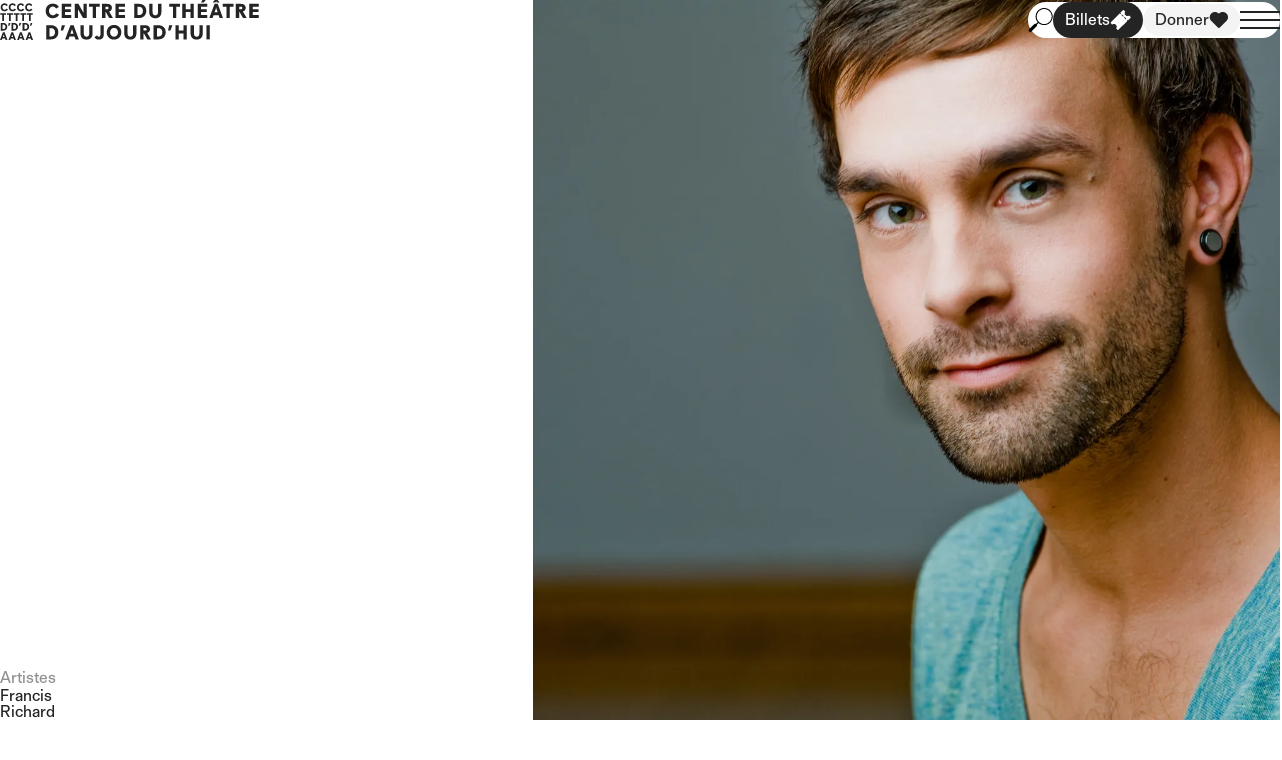

--- FILE ---
content_type: text/html;charset=utf-8
request_url: https://theatredaujourdhui.qc.ca/artistes/francis-richard
body_size: 71570
content:
<!DOCTYPE html><html lang="en" data-capo=""><head><meta charset="utf-8">
<meta name="viewport" content="width=device-width, initial-scale=1">
<title>Francis Richard | Centre du Théâtre d’Aujourd’hui</title>
<style>@font-face{font-display:block;font-family:FT Aktual;font-style:normal;font-weight:400;src:url(/_nuxt/FTAktual-Book.7zIwAbAh.woff2) format("woff2"),url(/_nuxt/FTAktual-Book.B6SuYp9Y.woff) format("woff")}@font-face{font-display:block;font-family:FT Aktual;font-style:italic;font-weight:400;src:url(/_nuxt/FTAktual-BookItalic.18soTE6d.woff2) format("woff2"),url(/_nuxt/FTAktual-BookItalic.B0zX3k6m.woff) format("woff")}@font-face{font-display:block;font-family:FT Aktual;font-style:normal;font-weight:500;src:url(/_nuxt/FTAktual-Medium.Bzey73dV.woff2) format("woff2"),url(/_nuxt/FTAktual-Medium.C3E4R61Q.woff) format("woff")}@font-face{font-display:block;font-family:FT Aktual;font-style:italic;font-weight:500;src:url(/_nuxt/FTAktual-MediumItalic.Dhrhfc80.woff2) format("woff2"),url(/_nuxt/FTAktual-MediumItalic.5Y5DgT6w.woff) format("woff")}:root{--step--2:clamp(0.6944rem,0.6667rem + 0.1389vi,0.8rem);--step--1:clamp(0.8333rem,0.7895rem + 0.2193vi,1rem);--step-0:clamp(1rem,0.9342rem + 0.3289vi,1.25rem);--step-1:clamp(1.2rem,1.1046rem + 0.477vi,1.5625rem);--step-2:clamp(1.44rem,1.305rem + 0.6752vi,1.9531rem);--step-3:clamp(1.728rem,1.5403rem + 0.9387vi,2.4414rem);--step-4:clamp(2.0736rem,1.8162rem + 1.287vi,3.0518rem);--step-5:clamp(2.4883rem,2.1393rem + 1.7452vi,3.8147rem);--space-3xs:clamp(0.25rem,0.2336rem + 0.0822vi,0.3125rem);--space-2xs:clamp(0.5rem,0.4671rem + 0.1645vi,0.625rem);--space-xs:clamp(0.75rem,0.7007rem + 0.2467vi,0.9375rem);--space-s:clamp(1rem,0.9342rem + 0.3289vi,1.25rem);--space-m:clamp(1.5rem,1.4013rem + 0.4934vi,1.875rem);--space-l:clamp(2rem,1.8684rem + 0.6579vi,2.5rem);--space-xl:clamp(3rem,2.8026rem + 0.9868vi,3.75rem);--space-2xl:clamp(4rem,3.7368rem + 1.3158vi,5rem);--space-3xl:clamp(6rem,5.6053rem + 1.9737vi,7.5rem)}
/*! tailwindcss v3.4.1 | MIT License | https://tailwindcss.com*/*,:after,:before{border:0 solid;box-sizing:border-box}:after,:before{--tw-content:""}:host,html{line-height:1.5;-webkit-text-size-adjust:100%;font-family:FT Aktual,ui-sans-serif,system-ui,-apple-system,BlinkMacSystemFont,Segoe UI,Roboto,Helvetica Neue,Arial,Noto Sans,sans-serif,Apple Color Emoji,Segoe UI Emoji,Segoe UI Symbol,Noto Color Emoji;font-feature-settings:normal;font-variation-settings:normal;-moz-tab-size:4;-o-tab-size:4;tab-size:4;-webkit-tap-highlight-color:transparent}body{line-height:inherit;margin:0}hr{border-top-width:1px;color:inherit;height:0}abbr:where([title]){-webkit-text-decoration:underline dotted;text-decoration:underline dotted}h1,h2,h3,h4,h5,h6{font-size:inherit;font-weight:inherit}a{color:inherit;text-decoration:inherit}b,strong{font-weight:bolder}code,kbd,pre,samp{font-family:ui-monospace,SFMono-Regular,Menlo,Monaco,Consolas,Liberation Mono,Courier New,monospace;font-feature-settings:normal;font-size:1em;font-variation-settings:normal}small{font-size:80%}sub,sup{font-size:75%;line-height:0;position:relative;vertical-align:baseline}sub{bottom:-.25em}sup{top:-.5em}table{border-collapse:collapse;border-color:inherit;text-indent:0}button,input,optgroup,select,textarea{color:inherit;font-family:inherit;font-feature-settings:inherit;font-size:100%;font-variation-settings:inherit;font-weight:inherit;line-height:inherit;margin:0;padding:0}button,select{text-transform:none}[type=button],[type=reset],[type=submit],button{-webkit-appearance:button;background-color:transparent;background-image:none}:-moz-focusring{outline:auto}:-moz-ui-invalid{box-shadow:none}progress{vertical-align:baseline}::-webkit-inner-spin-button,::-webkit-outer-spin-button{height:auto}[type=search]{-webkit-appearance:textfield;outline-offset:-2px}::-webkit-search-decoration{-webkit-appearance:none}::-webkit-file-upload-button{-webkit-appearance:button;font:inherit}summary{display:list-item}blockquote,dd,dl,figure,h1,h2,h3,h4,h5,h6,hr,p,pre{margin:0}fieldset{margin:0}fieldset,legend{padding:0}menu,ol,ul{list-style:none;margin:0;padding:0}dialog{padding:0}textarea{resize:vertical}input::-moz-placeholder,textarea::-moz-placeholder{color:#9ca3af;opacity:1}input::placeholder,textarea::placeholder{color:#9ca3af;opacity:1}[role=button],button{cursor:pointer}:disabled{cursor:default}audio,canvas,embed,iframe,img,object,svg,video{display:block;vertical-align:middle}img,video{height:auto;max-width:100%}[hidden]{display:none}*,:after,:before{--tw-border-spacing-x:0;--tw-border-spacing-y:0;--tw-translate-x:0;--tw-translate-y:0;--tw-rotate:0;--tw-skew-x:0;--tw-skew-y:0;--tw-scale-x:1;--tw-scale-y:1;--tw-pan-x: ;--tw-pan-y: ;--tw-pinch-zoom: ;--tw-scroll-snap-strictness:proximity;--tw-gradient-from-position: ;--tw-gradient-via-position: ;--tw-gradient-to-position: ;--tw-ordinal: ;--tw-slashed-zero: ;--tw-numeric-figure: ;--tw-numeric-spacing: ;--tw-numeric-fraction: ;--tw-ring-inset: ;--tw-ring-offset-width:0px;--tw-ring-offset-color:#fff;--tw-ring-color:rgba(59,130,246,.5);--tw-ring-offset-shadow:0 0 #0000;--tw-ring-shadow:0 0 #0000;--tw-shadow:0 0 #0000;--tw-shadow-colored:0 0 #0000;--tw-blur: ;--tw-brightness: ;--tw-contrast: ;--tw-grayscale: ;--tw-hue-rotate: ;--tw-invert: ;--tw-saturate: ;--tw-sepia: ;--tw-drop-shadow: ;--tw-backdrop-blur: ;--tw-backdrop-brightness: ;--tw-backdrop-contrast: ;--tw-backdrop-grayscale: ;--tw-backdrop-hue-rotate: ;--tw-backdrop-invert: ;--tw-backdrop-opacity: ;--tw-backdrop-saturate: ;--tw-backdrop-sepia: }::backdrop{--tw-border-spacing-x:0;--tw-border-spacing-y:0;--tw-translate-x:0;--tw-translate-y:0;--tw-rotate:0;--tw-skew-x:0;--tw-skew-y:0;--tw-scale-x:1;--tw-scale-y:1;--tw-pan-x: ;--tw-pan-y: ;--tw-pinch-zoom: ;--tw-scroll-snap-strictness:proximity;--tw-gradient-from-position: ;--tw-gradient-via-position: ;--tw-gradient-to-position: ;--tw-ordinal: ;--tw-slashed-zero: ;--tw-numeric-figure: ;--tw-numeric-spacing: ;--tw-numeric-fraction: ;--tw-ring-inset: ;--tw-ring-offset-width:0px;--tw-ring-offset-color:#fff;--tw-ring-color:rgba(59,130,246,.5);--tw-ring-offset-shadow:0 0 #0000;--tw-ring-shadow:0 0 #0000;--tw-shadow:0 0 #0000;--tw-shadow-colored:0 0 #0000;--tw-blur: ;--tw-brightness: ;--tw-contrast: ;--tw-grayscale: ;--tw-hue-rotate: ;--tw-invert: ;--tw-saturate: ;--tw-sepia: ;--tw-drop-shadow: ;--tw-backdrop-blur: ;--tw-backdrop-brightness: ;--tw-backdrop-contrast: ;--tw-backdrop-grayscale: ;--tw-backdrop-hue-rotate: ;--tw-backdrop-invert: ;--tw-backdrop-opacity: ;--tw-backdrop-saturate: ;--tw-backdrop-sepia: }.container{width:100%}@media (min-width:640px){.container{max-width:640px}}@media (min-width:768px){.container{max-width:768px}}@media (min-width:1024px){.container{max-width:1024px}}@media (min-width:1280px){.container{max-width:1280px}}@media (min-width:1536px){.container{max-width:1536px}}.pointer-events-none{pointer-events:none}.pointer-events-auto{pointer-events:auto}.visible{visibility:visible}.invisible{visibility:hidden}.fixed{position:fixed}.absolute{position:absolute}.relative{position:relative}.inset-0{inset:0}.inset-x-0{left:0;right:0}.inset-x-xs{left:var(--space-xs);right:var(--space-xs)}.inset-y-0{bottom:0;top:0}.bottom-0{bottom:0}.bottom-xs{bottom:var(--space-xs)}.left-xs{left:var(--space-xs)}.right-0{right:0}.right-s{right:var(--space-s)}.top-0{top:0}.z-10{z-index:10}.z-\[666\]{z-index:666}.z-\[999\]{z-index:999}.order-1{order:1}.order-2{order:2}.order-first{order:-9999}.-mx-2xs{margin-left:calc(var(--space-2xs)*-1);margin-right:calc(var(--space-2xs)*-1)}.-my-3xl{margin-bottom:calc(var(--space-3xl)*-1);margin-top:calc(var(--space-3xl)*-1)}.my-auto{margin-bottom:auto;margin-top:auto}.-mt-\[1\.5rem\]{margin-top:-1.5rem}.mb-2xs{margin-bottom:var(--space-2xs)}.mb-3xs{margin-bottom:var(--space-3xs)}.mb-s{margin-bottom:var(--space-s)}.mb-xs{margin-bottom:var(--space-xs)}.ml-\[0\.25em\]{margin-left:.25em}.mr-\[0\.25em\]{margin-right:.25em}.mt-2xs{margin-top:var(--space-2xs)}.mt-3xs{margin-top:var(--space-3xs)}.mt-8{margin-top:2rem}.mt-auto{margin-top:auto}.mt-m{margin-top:var(--space-m)}.mt-s{margin-top:var(--space-s)}.mt-xs{margin-top:var(--space-xs)}.block{display:block}.inline-block{display:inline-block}.flex{display:flex}.inline-flex{display:inline-flex}.table{display:table}.grid{display:grid}.hidden{display:none}.aspect-\[4\/5\]{aspect-ratio:4/5}.aspect-square{aspect-ratio:1/1}.h-0{height:0}.h-\[0\.8em\]{height:.8em}.h-\[1\.2em\]{height:1.2em}.h-\[110px\]{height:110px}.h-\[1em\]{height:1em}.h-\[250px\]{height:250px}.h-\[2em\]{height:2em}.h-\[2rem\]{height:2rem}.h-\[unset\]{height:unset}.h-auto{height:auto}.h-full{height:100%}.h-screen{height:100vh}.max-h-\[50vh\]{max-height:50vh}.max-h-full{max-height:100%}.min-h-\[260px\]{min-height:260px}.min-h-\[50vw\]{min-height:50vw}.w-1\/2{width:50%}.w-9\/12{width:75%}.w-\[100px\]{width:100px}.w-\[110px\]{width:110px}.w-\[150px\]{width:150px}.w-\[2em\]{width:2em}.w-\[30px\]{width:30px}.w-\[45px\]{width:45px}.w-\[60px\]{width:60px}.w-\[650px\]{width:650px}.w-auto{width:auto}.w-full{width:100%}.w-max{width:-moz-max-content;width:max-content}.max-w-\[100\%\]{max-width:100%}.max-w-\[300px\]{max-width:300px}.max-w-full{max-width:100%}.max-w-none{max-width:none}.flex-1{flex:1 1 0%}.flex-auto{flex:1 1 auto}.flex-shrink{flex-shrink:1}.flex-shrink-0,.shrink-0{flex-shrink:0}.flex-grow{flex-grow:1}.flex-grow-0{flex-grow:0}.table-auto{table-layout:auto}.-translate-y-\[calc\(100\%\+0\.5rem\)\]{--tw-translate-y:calc(-100% + -0.5rem)}.-translate-y-\[calc\(100\%\+0\.5rem\)\],.translate-x-full{transform:translate(var(--tw-translate-x),var(--tw-translate-y)) rotate(var(--tw-rotate)) skewX(var(--tw-skew-x)) skewY(var(--tw-skew-y)) scaleX(var(--tw-scale-x)) scaleY(var(--tw-scale-y))}.translate-x-full{--tw-translate-x:100%}.translate-y-\[calc\(100vh-var\(--space-3xl\)\)\]{--tw-translate-y:calc(100vh - var(--space-3xl))}.-rotate-45,.translate-y-\[calc\(100vh-var\(--space-3xl\)\)\]{transform:translate(var(--tw-translate-x),var(--tw-translate-y)) rotate(var(--tw-rotate)) skewX(var(--tw-skew-x)) skewY(var(--tw-skew-y)) scaleX(var(--tw-scale-x)) scaleY(var(--tw-scale-y))}.-rotate-45{--tw-rotate:-45deg}.rotate-180{--tw-rotate:180deg}.rotate-180,.scale-\[0\.5\]{transform:translate(var(--tw-translate-x),var(--tw-translate-y)) rotate(var(--tw-rotate)) skewX(var(--tw-skew-x)) skewY(var(--tw-skew-y)) scaleX(var(--tw-scale-x)) scaleY(var(--tw-scale-y))}.scale-\[0\.5\]{--tw-scale-x:0.5;--tw-scale-y:0.5}.cursor-auto{cursor:auto}.cursor-help{cursor:help}.cursor-pointer{cursor:pointer}.resize{resize:both}.appearance-none{-webkit-appearance:none;-moz-appearance:none;appearance:none}.grid-cols-1{grid-template-columns:repeat(1,minmax(0,1fr))}.grid-cols-2{grid-template-columns:repeat(2,minmax(0,1fr))}.flex-row{flex-direction:row}.flex-col{flex-direction:column}.flex-wrap{flex-wrap:wrap}.items-start{align-items:flex-start}.items-end{align-items:flex-end}.items-center{align-items:center}.items-baseline{align-items:baseline}.items-stretch{align-items:stretch}.justify-start{justify-content:flex-start}.justify-center{justify-content:center}.justify-between{justify-content:space-between}.justify-items-start{justify-items:start}.gap-2xs{gap:var(--space-2xs)}.gap-3xs{gap:var(--space-3xs)}.gap-\[0\.5em\]{gap:.5em}.gap-l{gap:var(--space-l)}.gap-m{gap:var(--space-m)}.gap-s{gap:var(--space-s)}.gap-xs{gap:var(--space-xs)}.gap-x-2xs{-moz-column-gap:var(--space-2xs);column-gap:var(--space-2xs)}.gap-x-3xs{-moz-column-gap:var(--space-3xs);column-gap:var(--space-3xs)}.gap-x-l{-moz-column-gap:var(--space-l);column-gap:var(--space-l)}.gap-x-m{-moz-column-gap:var(--space-m);column-gap:var(--space-m)}.gap-x-s{-moz-column-gap:var(--space-s);column-gap:var(--space-s)}.gap-x-xs{-moz-column-gap:var(--space-xs);column-gap:var(--space-xs)}.gap-y-2xl{row-gap:var(--space-2xl)}.gap-y-2xs{row-gap:var(--space-2xs)}.gap-y-3xl{row-gap:var(--space-3xl)}.gap-y-3xs{row-gap:var(--space-3xs)}.gap-y-l{row-gap:var(--space-l)}.gap-y-m{row-gap:var(--space-m)}.gap-y-s{row-gap:var(--space-s)}.gap-y-xl{row-gap:var(--space-xl)}.gap-y-xs{row-gap:var(--space-xs)}.self-start{align-self:flex-start}.self-end{align-self:flex-end}.overflow-hidden{overflow:hidden}.overflow-visible{overflow:visible}.overflow-x-auto{overflow-x:auto}.overflow-y-auto{overflow-y:auto}.overflow-y-scroll{overflow-y:scroll}.whitespace-nowrap{white-space:nowrap}.text-balance{text-wrap:balance}.text-pretty{text-wrap:pretty}.rounded-\[5px\]{border-radius:5px}.rounded-full{border-radius:9999px}.border-y{border-top-width:1px}.border-b,.border-y{border-bottom-width:1px}.border-t{border-top-width:1px}.border-black\/40{border-color:rgba(36,36,36,.4)}.border-black\/50{border-color:rgba(36,36,36,.5)}.bg-black{--tw-bg-opacity:1;background-color:rgb(36 36 36/var(--tw-bg-opacity))}.bg-black\/0{background-color:rgba(36,36,36,0)}.bg-black\/10{background-color:rgba(36,36,36,.1)}.bg-black\/100{background-color:#242424}.bg-black\/20{background-color:rgba(36,36,36,.2)}.bg-black\/25{background-color:rgba(36,36,36,.25)}.bg-black\/30{background-color:rgba(36,36,36,.3)}.bg-black\/40{background-color:rgba(36,36,36,.4)}.bg-black\/5{background-color:rgba(36,36,36,.05)}.bg-black\/50{background-color:rgba(36,36,36,.5)}.bg-black\/60{background-color:rgba(36,36,36,.6)}.bg-black\/70{background-color:rgba(36,36,36,.7)}.bg-black\/75{background-color:rgba(36,36,36,.75)}.bg-black\/80{background-color:rgba(36,36,36,.8)}.bg-black\/90{background-color:rgba(36,36,36,.9)}.bg-black\/95{background-color:rgba(36,36,36,.95)}.bg-blue{--tw-bg-opacity:1;background-color:rgb(81 112 216/var(--tw-bg-opacity))}.bg-blue\/0{background-color:rgba(81,112,216,0)}.bg-blue\/10{background-color:rgba(81,112,216,.1)}.bg-blue\/100{background-color:#5170d8}.bg-blue\/20{background-color:rgba(81,112,216,.2)}.bg-blue\/25{background-color:rgba(81,112,216,.25)}.bg-blue\/30{background-color:rgba(81,112,216,.3)}.bg-blue\/40{background-color:rgba(81,112,216,.4)}.bg-blue\/5{background-color:rgba(81,112,216,.05)}.bg-blue\/50{background-color:rgba(81,112,216,.5)}.bg-blue\/60{background-color:rgba(81,112,216,.6)}.bg-blue\/70{background-color:rgba(81,112,216,.7)}.bg-blue\/75{background-color:rgba(81,112,216,.75)}.bg-blue\/80{background-color:rgba(81,112,216,.8)}.bg-blue\/90{background-color:rgba(81,112,216,.9)}.bg-blue\/95{background-color:rgba(81,112,216,.95)}.bg-brown{--tw-bg-opacity:1;background-color:rgb(192 175 159/var(--tw-bg-opacity))}.bg-brown\/0{background-color:hsla(29,21%,69%,0)}.bg-brown\/10{background-color:hsla(29,21%,69%,.1)}.bg-brown\/100{background-color:#c0af9f}.bg-brown\/20{background-color:hsla(29,21%,69%,.2)}.bg-brown\/25{background-color:hsla(29,21%,69%,.25)}.bg-brown\/30{background-color:hsla(29,21%,69%,.3)}.bg-brown\/40{background-color:hsla(29,21%,69%,.4)}.bg-brown\/5{background-color:hsla(29,21%,69%,.05)}.bg-brown\/50{background-color:hsla(29,21%,69%,.5)}.bg-brown\/60{background-color:hsla(29,21%,69%,.6)}.bg-brown\/70{background-color:hsla(29,21%,69%,.7)}.bg-brown\/75{background-color:hsla(29,21%,69%,.75)}.bg-brown\/80{background-color:hsla(29,21%,69%,.8)}.bg-brown\/90{background-color:hsla(29,21%,69%,.9)}.bg-brown\/95{background-color:hsla(29,21%,69%,.95)}.bg-current{background-color:currentColor}.bg-gray{--tw-bg-opacity:1;background-color:rgb(176 176 176/var(--tw-bg-opacity))}.bg-gray-2{--tw-bg-opacity:1;background-color:rgb(124 124 124/var(--tw-bg-opacity))}.bg-gray-2\/0{background-color:hsla(0,0%,49%,0)}.bg-gray-2\/10{background-color:hsla(0,0%,49%,.1)}.bg-gray-2\/100{background-color:#7c7c7c}.bg-gray-2\/20{background-color:hsla(0,0%,49%,.2)}.bg-gray-2\/25{background-color:hsla(0,0%,49%,.25)}.bg-gray-2\/30{background-color:hsla(0,0%,49%,.3)}.bg-gray-2\/40{background-color:hsla(0,0%,49%,.4)}.bg-gray-2\/5{background-color:hsla(0,0%,49%,.05)}.bg-gray-2\/50{background-color:hsla(0,0%,49%,.5)}.bg-gray-2\/60{background-color:hsla(0,0%,49%,.6)}.bg-gray-2\/70{background-color:hsla(0,0%,49%,.7)}.bg-gray-2\/75{background-color:hsla(0,0%,49%,.75)}.bg-gray-2\/80{background-color:hsla(0,0%,49%,.8)}.bg-gray-2\/90{background-color:hsla(0,0%,49%,.9)}.bg-gray-2\/95{background-color:hsla(0,0%,49%,.95)}.bg-gray\/0{background-color:hsla(0,0%,69%,0)}.bg-gray\/10{background-color:hsla(0,0%,69%,.1)}.bg-gray\/100{background-color:#b0b0b0}.bg-gray\/20{background-color:hsla(0,0%,69%,.2)}.bg-gray\/25{background-color:hsla(0,0%,69%,.25)}.bg-gray\/30{background-color:hsla(0,0%,69%,.3)}.bg-gray\/40{background-color:hsla(0,0%,69%,.4)}.bg-gray\/5{background-color:hsla(0,0%,69%,.05)}.bg-gray\/50{background-color:hsla(0,0%,69%,.5)}.bg-gray\/60{background-color:hsla(0,0%,69%,.6)}.bg-gray\/70{background-color:hsla(0,0%,69%,.7)}.bg-gray\/75{background-color:hsla(0,0%,69%,.75)}.bg-gray\/80{background-color:hsla(0,0%,69%,.8)}.bg-gray\/90{background-color:hsla(0,0%,69%,.9)}.bg-gray\/95{background-color:hsla(0,0%,69%,.95)}.bg-green{--tw-bg-opacity:1;background-color:rgb(74 186 119/var(--tw-bg-opacity))}.bg-green\/0{background-color:rgba(74,186,119,0)}.bg-green\/10{background-color:rgba(74,186,119,.1)}.bg-green\/100{background-color:#4aba77}.bg-green\/20{background-color:rgba(74,186,119,.2)}.bg-green\/25{background-color:rgba(74,186,119,.25)}.bg-green\/30{background-color:rgba(74,186,119,.3)}.bg-green\/40{background-color:rgba(74,186,119,.4)}.bg-green\/5{background-color:rgba(74,186,119,.05)}.bg-green\/50{background-color:rgba(74,186,119,.5)}.bg-green\/60{background-color:rgba(74,186,119,.6)}.bg-green\/70{background-color:rgba(74,186,119,.7)}.bg-green\/75{background-color:rgba(74,186,119,.75)}.bg-green\/80{background-color:rgba(74,186,119,.8)}.bg-green\/90{background-color:rgba(74,186,119,.9)}.bg-green\/95{background-color:rgba(74,186,119,.95)}.bg-inherit{background-color:inherit}.bg-offwhite{--tw-bg-opacity:1;background-color:rgb(244 244 244/var(--tw-bg-opacity))}.bg-offwhite\/0{background-color:hsla(0,0%,96%,0)}.bg-offwhite\/10{background-color:hsla(0,0%,96%,.1)}.bg-offwhite\/100{background-color:#f4f4f4}.bg-offwhite\/20{background-color:hsla(0,0%,96%,.2)}.bg-offwhite\/25{background-color:hsla(0,0%,96%,.25)}.bg-offwhite\/30{background-color:hsla(0,0%,96%,.3)}.bg-offwhite\/40{background-color:hsla(0,0%,96%,.4)}.bg-offwhite\/5{background-color:hsla(0,0%,96%,.05)}.bg-offwhite\/50{background-color:hsla(0,0%,96%,.5)}.bg-offwhite\/60{background-color:hsla(0,0%,96%,.6)}.bg-offwhite\/70{background-color:hsla(0,0%,96%,.7)}.bg-offwhite\/75{background-color:hsla(0,0%,96%,.75)}.bg-offwhite\/80{background-color:hsla(0,0%,96%,.8)}.bg-offwhite\/90{background-color:hsla(0,0%,96%,.9)}.bg-offwhite\/95{background-color:hsla(0,0%,96%,.95)}.bg-orange{--tw-bg-opacity:1;background-color:rgb(254 125 84/var(--tw-bg-opacity))}.bg-orange\/0{background-color:rgba(254,125,84,0)}.bg-orange\/10{background-color:rgba(254,125,84,.1)}.bg-orange\/100{background-color:#fe7d54}.bg-orange\/20{background-color:rgba(254,125,84,.2)}.bg-orange\/25{background-color:rgba(254,125,84,.25)}.bg-orange\/30{background-color:rgba(254,125,84,.3)}.bg-orange\/40{background-color:rgba(254,125,84,.4)}.bg-orange\/5{background-color:rgba(254,125,84,.05)}.bg-orange\/50{background-color:rgba(254,125,84,.5)}.bg-orange\/60{background-color:rgba(254,125,84,.6)}.bg-orange\/70{background-color:rgba(254,125,84,.7)}.bg-orange\/75{background-color:rgba(254,125,84,.75)}.bg-orange\/80{background-color:rgba(254,125,84,.8)}.bg-orange\/90{background-color:rgba(254,125,84,.9)}.bg-orange\/95{background-color:rgba(254,125,84,.95)}.bg-pink{--tw-bg-opacity:1;background-color:rgb(245 186 195/var(--tw-bg-opacity))}.bg-pink\/0{background-color:rgba(245,186,195,0)}.bg-pink\/10{background-color:rgba(245,186,195,.1)}.bg-pink\/100{background-color:#f5bac3}.bg-pink\/20{background-color:rgba(245,186,195,.2)}.bg-pink\/25{background-color:rgba(245,186,195,.25)}.bg-pink\/30{background-color:rgba(245,186,195,.3)}.bg-pink\/40{background-color:rgba(245,186,195,.4)}.bg-pink\/5{background-color:rgba(245,186,195,.05)}.bg-pink\/50{background-color:rgba(245,186,195,.5)}.bg-pink\/60{background-color:rgba(245,186,195,.6)}.bg-pink\/70{background-color:rgba(245,186,195,.7)}.bg-pink\/75{background-color:rgba(245,186,195,.75)}.bg-pink\/80{background-color:rgba(245,186,195,.8)}.bg-pink\/90{background-color:rgba(245,186,195,.9)}.bg-pink\/95{background-color:rgba(245,186,195,.95)}.bg-pure-black{--tw-bg-opacity:1;background-color:rgb(0 0 0/var(--tw-bg-opacity))}.bg-pure-black\/0{background-color:transparent}.bg-pure-black\/10{background-color:rgba(0,0,0,.1)}.bg-pure-black\/100{background-color:#000}.bg-pure-black\/20{background-color:rgba(0,0,0,.2)}.bg-pure-black\/25{background-color:rgba(0,0,0,.25)}.bg-pure-black\/30{background-color:rgba(0,0,0,.3)}.bg-pure-black\/40{background-color:rgba(0,0,0,.4)}.bg-pure-black\/5{background-color:rgba(0,0,0,.05)}.bg-pure-black\/50{background-color:rgba(0,0,0,.5)}.bg-pure-black\/60{background-color:rgba(0,0,0,.6)}.bg-pure-black\/70{background-color:rgba(0,0,0,.7)}.bg-pure-black\/75{background-color:rgba(0,0,0,.75)}.bg-pure-black\/80{background-color:rgba(0,0,0,.8)}.bg-pure-black\/90{background-color:rgba(0,0,0,.9)}.bg-pure-black\/95{background-color:rgba(0,0,0,.95)}.bg-purple{--tw-bg-opacity:1;background-color:rgb(152 153 216/var(--tw-bg-opacity))}.bg-purple-2{--tw-bg-opacity:1;background-color:rgb(83 84 197/var(--tw-bg-opacity))}.bg-purple-2\/0{background-color:rgba(83,84,197,0)}.bg-purple-2\/10{background-color:rgba(83,84,197,.1)}.bg-purple-2\/100{background-color:#5354c5}.bg-purple-2\/20{background-color:rgba(83,84,197,.2)}.bg-purple-2\/25{background-color:rgba(83,84,197,.25)}.bg-purple-2\/30{background-color:rgba(83,84,197,.3)}.bg-purple-2\/40{background-color:rgba(83,84,197,.4)}.bg-purple-2\/5{background-color:rgba(83,84,197,.05)}.bg-purple-2\/50{background-color:rgba(83,84,197,.5)}.bg-purple-2\/60{background-color:rgba(83,84,197,.6)}.bg-purple-2\/70{background-color:rgba(83,84,197,.7)}.bg-purple-2\/75{background-color:rgba(83,84,197,.75)}.bg-purple-2\/80{background-color:rgba(83,84,197,.8)}.bg-purple-2\/90{background-color:rgba(83,84,197,.9)}.bg-purple-2\/95{background-color:rgba(83,84,197,.95)}.bg-purple\/0{background-color:rgba(152,153,216,0)}.bg-purple\/10{background-color:rgba(152,153,216,.1)}.bg-purple\/100{background-color:#9899d8}.bg-purple\/20{background-color:rgba(152,153,216,.2)}.bg-purple\/25{background-color:rgba(152,153,216,.25)}.bg-purple\/30{background-color:rgba(152,153,216,.3)}.bg-purple\/40{background-color:rgba(152,153,216,.4)}.bg-purple\/5{background-color:rgba(152,153,216,.05)}.bg-purple\/50{background-color:rgba(152,153,216,.5)}.bg-purple\/60{background-color:rgba(152,153,216,.6)}.bg-purple\/70{background-color:rgba(152,153,216,.7)}.bg-purple\/75{background-color:rgba(152,153,216,.75)}.bg-purple\/80{background-color:rgba(152,153,216,.8)}.bg-purple\/90{background-color:rgba(152,153,216,.9)}.bg-purple\/95{background-color:rgba(152,153,216,.95)}.bg-transparent,.bg-transparent\/0{background-color:transparent}.bg-transparent\/10{background-color:rgba(0,0,0,.1)}.bg-transparent\/100{background-color:#000}.bg-transparent\/20{background-color:rgba(0,0,0,.2)}.bg-transparent\/25{background-color:rgba(0,0,0,.25)}.bg-transparent\/30{background-color:rgba(0,0,0,.3)}.bg-transparent\/40{background-color:rgba(0,0,0,.4)}.bg-transparent\/5{background-color:rgba(0,0,0,.05)}.bg-transparent\/50{background-color:rgba(0,0,0,.5)}.bg-transparent\/60{background-color:rgba(0,0,0,.6)}.bg-transparent\/70{background-color:rgba(0,0,0,.7)}.bg-transparent\/75{background-color:rgba(0,0,0,.75)}.bg-transparent\/80{background-color:rgba(0,0,0,.8)}.bg-transparent\/90{background-color:rgba(0,0,0,.9)}.bg-transparent\/95{background-color:rgba(0,0,0,.95)}.bg-white{--tw-bg-opacity:1;background-color:rgb(255 255 255/var(--tw-bg-opacity))}.bg-white\/0{background-color:hsla(0,0%,100%,0)}.bg-white\/10{background-color:hsla(0,0%,100%,.1)}.bg-white\/100{background-color:#fff}.bg-white\/20{background-color:hsla(0,0%,100%,.2)}.bg-white\/25{background-color:hsla(0,0%,100%,.25)}.bg-white\/30{background-color:hsla(0,0%,100%,.3)}.bg-white\/40{background-color:hsla(0,0%,100%,.4)}.bg-white\/5{background-color:hsla(0,0%,100%,.05)}.bg-white\/50{background-color:hsla(0,0%,100%,.5)}.bg-white\/60{background-color:hsla(0,0%,100%,.6)}.bg-white\/70{background-color:hsla(0,0%,100%,.7)}.bg-white\/75{background-color:hsla(0,0%,100%,.75)}.bg-white\/80{background-color:hsla(0,0%,100%,.8)}.bg-white\/90{background-color:hsla(0,0%,100%,.9)}.bg-white\/95{background-color:hsla(0,0%,100%,.95)}.bg-yellow{--tw-bg-opacity:1;background-color:rgb(255 216 89/var(--tw-bg-opacity))}.bg-yellow\/0{background-color:rgba(255,216,89,0)}.bg-yellow\/10{background-color:rgba(255,216,89,.1)}.bg-yellow\/100{background-color:#ffd859}.bg-yellow\/20{background-color:rgba(255,216,89,.2)}.bg-yellow\/25{background-color:rgba(255,216,89,.25)}.bg-yellow\/30{background-color:rgba(255,216,89,.3)}.bg-yellow\/40{background-color:rgba(255,216,89,.4)}.bg-yellow\/5{background-color:rgba(255,216,89,.05)}.bg-yellow\/50{background-color:rgba(255,216,89,.5)}.bg-yellow\/60{background-color:rgba(255,216,89,.6)}.bg-yellow\/70{background-color:rgba(255,216,89,.7)}.bg-yellow\/75{background-color:rgba(255,216,89,.75)}.bg-yellow\/80{background-color:rgba(255,216,89,.8)}.bg-yellow\/90{background-color:rgba(255,216,89,.9)}.bg-yellow\/95{background-color:rgba(255,216,89,.95)}.bg-opacity-0{--tw-bg-opacity:0}.bg-opacity-10{--tw-bg-opacity:0.1}.bg-opacity-100{--tw-bg-opacity:1}.bg-opacity-20{--tw-bg-opacity:0.2}.bg-opacity-25{--tw-bg-opacity:0.25}.bg-opacity-30{--tw-bg-opacity:0.3}.bg-opacity-40{--tw-bg-opacity:0.4}.bg-opacity-5{--tw-bg-opacity:0.05}.bg-opacity-50{--tw-bg-opacity:0.5}.bg-opacity-60{--tw-bg-opacity:0.6}.bg-opacity-70{--tw-bg-opacity:0.7}.bg-opacity-75{--tw-bg-opacity:0.75}.bg-opacity-80{--tw-bg-opacity:0.8}.bg-opacity-90{--tw-bg-opacity:0.9}.bg-opacity-95{--tw-bg-opacity:0.95}.bg-gradient-to-b{background-image:linear-gradient(to bottom,var(--tw-gradient-stops))}.bg-gradient-to-bl{background-image:linear-gradient(to bottom left,var(--tw-gradient-stops))}.bg-gradient-to-br{background-image:linear-gradient(to bottom right,var(--tw-gradient-stops))}.bg-gradient-to-l{background-image:linear-gradient(to left,var(--tw-gradient-stops))}.bg-gradient-to-r{background-image:linear-gradient(to right,var(--tw-gradient-stops))}.bg-gradient-to-t{background-image:linear-gradient(to top,var(--tw-gradient-stops))}.bg-gradient-to-tl{background-image:linear-gradient(to top left,var(--tw-gradient-stops))}.bg-gradient-to-tr{background-image:linear-gradient(to top right,var(--tw-gradient-stops))}.bg-none{background-image:none}.from-offwhite{--tw-gradient-from:#f4f4f4 var(--tw-gradient-from-position);--tw-gradient-to:hsla(0,0%,96%,0) var(--tw-gradient-to-position);--tw-gradient-stops:var(--tw-gradient-from),var(--tw-gradient-to)}.to-offwhite\/0{--tw-gradient-to:hsla(0,0%,96%,0) var(--tw-gradient-to-position)}.bg-auto{background-size:auto}.bg-contain{background-size:contain}.bg-cover{background-size:cover}.bg-fixed{background-attachment:fixed}.bg-local{background-attachment:local}.bg-scroll{background-attachment:scroll}.bg-clip-border{background-clip:border-box}.bg-clip-padding{background-clip:padding-box}.bg-clip-content{background-clip:content-box}.bg-clip-text{-webkit-background-clip:text;background-clip:text}.bg-bottom{background-position:bottom}.bg-center{background-position:50%}.bg-left{background-position:0}.bg-left-bottom{background-position:0 100%}.bg-left-top{background-position:0 0}.bg-right{background-position:100%}.bg-right-bottom{background-position:100% 100%}.bg-right-top{background-position:100% 0}.bg-top{background-position:top}.bg-repeat{background-repeat:repeat}.bg-no-repeat{background-repeat:no-repeat}.bg-repeat-x{background-repeat:repeat-x}.bg-repeat-y{background-repeat:repeat-y}.bg-repeat-round{background-repeat:round}.bg-repeat-space{background-repeat:space}.bg-origin-border{background-origin:border-box}.bg-origin-padding{background-origin:padding-box}.bg-origin-content{background-origin:content-box}.fill-black\/5{fill:rgba(36,36,36,.05)}.fill-current{fill:currentColor}.fill-white{fill:#fff}.stroke-current{stroke:currentColor}.object-cover{-o-object-fit:cover;object-fit:cover}.object-top{-o-object-position:top;object-position:top}.p-3xs{padding:var(--space-3xs)}.p-m{padding:var(--space-m)}.p-s{padding:var(--space-s)}.p-xs{padding:var(--space-xs)}.px-2xs{padding-left:var(--space-2xs);padding-right:var(--space-2xs)}.px-\[0\.75em\]{padding-left:.75em;padding-right:.75em}.px-s{padding-left:var(--space-s);padding-right:var(--space-s)}.px-xs{padding-left:var(--space-xs);padding-right:var(--space-xs)}.py-\[0\.5em\]{padding-bottom:.5em;padding-top:.5em}.py-\[2rem\]{padding-bottom:2rem;padding-top:2rem}.py-l{padding-bottom:var(--space-l);padding-top:var(--space-l)}.py-m{padding-bottom:var(--space-m);padding-top:var(--space-m)}.py-s{padding-bottom:var(--space-s);padding-top:var(--space-s)}.pb-3xl{padding-bottom:var(--space-3xl)}.pb-l{padding-bottom:var(--space-l)}.pb-s{padding-bottom:var(--space-s)}.pt-0{padding-top:0}.pt-3xl{padding-top:var(--space-3xl)}.pt-l{padding-top:var(--space-l)}.pt-m{padding-top:var(--space-m)}.pt-xl{padding-top:var(--space-xl)}.pt-xs{padding-top:var(--space-xs)}.text-left{text-align:left}.text-center{text-align:center}.text-right{text-align:right}.align-super{vertical-align:super}.\!text-base{font-size:var(--step-0)!important;line-height:1.25!important}.text-2xl{font-size:var(--step-3);line-height:1.2}.text-3xl{font-size:var(--step-4);line-height:1}.text-4xl{font-size:var(--step-5);line-height:1}.text-base{font-size:var(--step-0);line-height:1.25}.text-lg{font-size:var(--step-1);line-height:1.25}.text-sm{font-size:var(--step--1);line-height:1.25}.text-xl{font-size:var(--step-2);line-height:1.2}.text-xs{font-size:var(--step--2);line-height:1.25}.not-italic{font-style:normal}.leading-none{line-height:1}.text-black{--tw-text-opacity:1;color:rgb(36 36 36/var(--tw-text-opacity))}.text-black\/50{color:rgba(36,36,36,.5)}.text-purple-2{--tw-text-opacity:1;color:rgb(83 84 197/var(--tw-text-opacity))}.text-white{--tw-text-opacity:1;color:rgb(255 255 255/var(--tw-text-opacity))}.underline{text-decoration-line:underline}.no-underline{text-decoration-line:none}.opacity-0{opacity:0}.opacity-20{opacity:.2}.bg-blend-normal{background-blend-mode:normal}.bg-blend-multiply{background-blend-mode:multiply}.bg-blend-screen{background-blend-mode:screen}.bg-blend-overlay{background-blend-mode:overlay}.bg-blend-darken{background-blend-mode:darken}.bg-blend-lighten{background-blend-mode:lighten}.bg-blend-color-dodge{background-blend-mode:color-dodge}.bg-blend-color-burn{background-blend-mode:color-burn}.bg-blend-hard-light{background-blend-mode:hard-light}.bg-blend-soft-light{background-blend-mode:soft-light}.bg-blend-difference{background-blend-mode:difference}.bg-blend-exclusion{background-blend-mode:exclusion}.bg-blend-hue{background-blend-mode:hue}.bg-blend-saturation{background-blend-mode:saturation}.bg-blend-color{background-blend-mode:color}.bg-blend-luminosity{background-blend-mode:luminosity}.outline-none{outline:2px solid transparent;outline-offset:2px}.filter{filter:var(--tw-blur) var(--tw-brightness) var(--tw-contrast) var(--tw-grayscale) var(--tw-hue-rotate) var(--tw-invert) var(--tw-saturate) var(--tw-sepia) var(--tw-drop-shadow)}.backdrop-blur-xl{--tw-backdrop-blur:blur(24px);-webkit-backdrop-filter:var(--tw-backdrop-blur) var(--tw-backdrop-brightness) var(--tw-backdrop-contrast) var(--tw-backdrop-grayscale) var(--tw-backdrop-hue-rotate) var(--tw-backdrop-invert) var(--tw-backdrop-opacity) var(--tw-backdrop-saturate) var(--tw-backdrop-sepia);backdrop-filter:var(--tw-backdrop-blur) var(--tw-backdrop-brightness) var(--tw-backdrop-contrast) var(--tw-backdrop-grayscale) var(--tw-backdrop-hue-rotate) var(--tw-backdrop-invert) var(--tw-backdrop-opacity) var(--tw-backdrop-saturate) var(--tw-backdrop-sepia)}.transition{transition-duration:.15s;transition-property:color,background-color,border-color,text-decoration-color,fill,stroke,opacity,box-shadow,transform,filter,-webkit-backdrop-filter;transition-property:color,background-color,border-color,text-decoration-color,fill,stroke,opacity,box-shadow,transform,filter,backdrop-filter;transition-property:color,background-color,border-color,text-decoration-color,fill,stroke,opacity,box-shadow,transform,filter,backdrop-filter,-webkit-backdrop-filter;transition-timing-function:cubic-bezier(.4,0,.2,1)}.transition-colors{transition-duration:.15s;transition-property:color,background-color,border-color,text-decoration-color,fill,stroke;transition-timing-function:cubic-bezier(.4,0,.2,1)}.transition-opacity{transition-duration:.15s;transition-property:opacity;transition-timing-function:cubic-bezier(.4,0,.2,1)}.transition-transform{transition-duration:.15s;transition-property:transform;transition-timing-function:cubic-bezier(.4,0,.2,1)}.duration-250{transition-duration:.25s}.duration-500{transition-duration:.5s}.ease-out{transition-timing-function:cubic-bezier(.05,.7,.1,1)}.will-change-transform{will-change:transform}*{text-rendering:optimizelegibility;-webkit-font-smoothing:antialiased;-moz-osx-font-smoothing:grayscale}:focus-visible{outline:2px solid transparent;outline-offset:2px;--tw-ring-offset-shadow:var(--tw-ring-inset) 0 0 0 var(--tw-ring-offset-width) var(--tw-ring-offset-color);--tw-ring-shadow:var(--tw-ring-inset) 0 0 0 calc(2px + var(--tw-ring-offset-width)) var(--tw-ring-color);box-shadow:var(--tw-ring-offset-shadow),var(--tw-ring-shadow),var(--tw-shadow,0 0 #0000);--tw-ring-opacity:1;--tw-ring-color:rgb(124 124 124/var(--tw-ring-opacity))}*{-webkit-tap-highlight-color:rgba(0,0,0,0);-webkit-tap-highlight-color:transparent}::-moz-selection{--tw-bg-opacity:1;background-color:rgb(83 84 197/var(--tw-bg-opacity));--tw-text-opacity:1;color:rgb(255 255 255/var(--tw-text-opacity))}::selection{--tw-bg-opacity:1;background-color:rgb(83 84 197/var(--tw-bg-opacity));--tw-text-opacity:1;color:rgb(255 255 255/var(--tw-text-opacity))}.bg-purple ::-moz-selection{--tw-bg-opacity:1;background-color:rgb(255 255 255/var(--tw-bg-opacity));--tw-text-opacity:1;color:rgb(83 84 197/var(--tw-text-opacity))}.bg-purple ::selection{--tw-bg-opacity:1;background-color:rgb(255 255 255/var(--tw-bg-opacity));--tw-text-opacity:1;color:rgb(83 84 197/var(--tw-text-opacity))}.section:not(.bg-purple)+.section::-moz-selection{margin-top:calc(var(--space-3xl)*-1)}.section:not(.bg-purple)+.section::selection{margin-top:calc(var(--space-3xl)*-1)}.section:not(.bg-purple)+.section>div::-moz-selection{border-style:none}.section:not(.bg-purple)+.section>div::selection{border-style:none}body,html{width:100%;--tw-text-opacity:1;color:rgb(36 36 36/var(--tw-text-opacity))}body{font-size:var(--step-0);line-height:1.25;overflow-x:hidden;position:relative}.lenis{height:auto}.lenis.lenis-smooth{scroll-behavior:auto}.lenis.lenis-smooth [data-lenis-prevent]{overscroll-behavior:contain}.lenis.lenis-stopped{//overflow:hidden}.lenis.lenis-scrolling iframe{pointer-events:none}.rich-text h2{font-size:var(--step-3);line-height:1}.rich-text h3{font-size:var(--step-2);line-height:1.25}.rich-text h4{font-size:var(--step-1);line-height:1.25}.rich-text h5,.rich-text h6{font-size:var(--step-0);line-height:1.25}.rich-text h6{color:rgba(36,36,36,.5)}.rich-text{text-wrap:pretty}.rich-text blockquote:not(:last-child),.rich-text h1:not(:last-child),.rich-text h2:not(:last-child),.rich-text h3:not(:last-child),.rich-text h4:not(:last-child),.rich-text h5:not(:last-child),.rich-text h6:not(:last-child),.rich-text ol:not(:last-child),.rich-text p:not(:last-child),.rich-text ul:not(:last-child){margin-bottom:1em}.rich-text h1:not(:first-child),.rich-text h2:not(:first-child),.rich-text h3:not(:first-child),.rich-text h4:not(:first-child),.rich-text h5:not(:first-child),.rich-text h6:not(:first-child){margin-top:2em}.rich-text a:not(.link-underline):not(.no-underline){text-decoration-line:underline}.rich-text ul{list-style-type:disc;margin-left:var(--space-s)}.rich-text ul>ul{margin-left:var(--space-m)}.rich-text ul>ul>ul{margin-left:var(--space-l)}.rich-text .artistes:not(:first-child){margin-top:var(--space-l)}.rich-text .artistes:not(:last-child){margin-bottom:var(--space-l)}.rich-text .citation,.rich-text blockquote{background-color:rgba(36,36,36,.05);font-style:italic;padding:var(--space-m)}.rich-text .citation:not(:first-child),.rich-text blockquote:not(:first-child){margin-top:var(--space-l)}.rich-text .citation:not(:last-child),.rich-text blockquote:not(:last-child){margin-bottom:var(--space-l)}.rich-text .citation footer,.rich-text blockquote footer{font-style:normal}@media (min-width:768px){.rich-text .colonnes:first-child .colonne:first-child,.rich-text .colonnes:first-child .colonne:nth-child(2){border-top-width:0;padding-top:0}}.rich-text .colonnes:not(:first-child){margin-top:var(--space-l)}.rich-text .colonnes:not(:last-child){margin-bottom:var(--space-l)}.rich-text .colonnes .colonne h6{color:rgba(36,36,36,.5)}.rich-text .colonnes .colonne h6:not(:last-child),.rich-text .colonnes .colonne p:not(:last-child){margin-bottom:var(--space-xs)}.rich-text .figure:not(:first-child){margin-top:var(--space-l)}.rich-text .figure:not(:last-child){margin-bottom:var(--space-l)}.rich-text .chapeau{font-size:var(--step-2);line-height:1.2}.rich-text .chapeau:not(:first-child){margin-top:var(--space-l)}.rich-text .chapeau:not(:last-child){margin-bottom:var(--space-l)}.rich-text .colonne figure:not(:last-child){margin-bottom:var(--space-s)}.rich-text .colonne figure:not(:first-child){margin-top:.25rem}.rich-text hr{border-color:rgba(36,36,36,.5);border-top-width:1px}.rich-text hr:not(:first-child){margin-top:var(--space-l)}.rich-text hr:not(:last-child){margin-bottom:var(--space-l)}.section-colonnes .rich-text figure:not(:last-child){margin-bottom:var(--space-s)}.section-colonnes .rich-text figure:not(:first-child){margin-top:.25rem}.section-colonnes .rich-text h6{font-weight:500;--tw-text-opacity:1;color:rgb(36 36 36/var(--tw-text-opacity))}.reveal{--tw-translate-y:1rem;opacity:0;transform:translate(var(--tw-translate-x),var(--tw-translate-y)) rotate(var(--tw-rotate)) skewX(var(--tw-skew-x)) skewY(var(--tw-skew-y)) scaleX(var(--tw-scale-x)) scaleY(var(--tw-scale-y))}b,strong{font-weight:500}.backface-hidden{backface-visibility:hidden}.partenaire{height:auto;max-height:50px;max-width:125px;width:auto}@media (min-width:1024px){.partenaire{max-height:75px;max-width:150px}}.partenaire img{height:auto;max-height:50px;max-width:125px;width:auto}@media (min-width:1024px){.partenaire img{max-height:75px;max-width:150px}}.link-underline:hover{text-decoration-line:underline}.full-video iframe{height:100%;max-width:none;-o-object-fit:contain;object-fit:contain;width:100%}figure.lazy iframe,figure.lazy img{opacity:.01;transition-duration:1s;transition-property:opacity;transition-timing-function:cubic-bezier(.4,0,.2,1);transition-timing-function:cubic-bezier(.05,.7,.1,1);will-change:opacity}figure.lazy iframe.lazyloaded,figure.lazy img.lazyloaded{opacity:1}.footer .rich-text h1,.footer .rich-text h2,.footer .rich-text h3,.footer .rich-text h4,.footer .rich-text h5,.footer .rich-text h6{margin-bottom:0!important;--tw-text-opacity:1;color:rgb(176 176 176/var(--tw-text-opacity))}.footer a{text-decoration-line:none!important}.footer a:hover{text-decoration-line:underline!important}.text-lg .text-sm{font-size:var(--step-0);line-height:1.25}.drawer-icon.active{--tw-rotate:90deg;transform:translate(var(--tw-translate-x),var(--tw-translate-y)) rotate(var(--tw-rotate)) skewX(var(--tw-skew-x)) skewY(var(--tw-skew-y)) scaleX(var(--tw-scale-x)) scaleY(var(--tw-scale-y))}.drawer-icon.active .line-2{opacity:0}.image-parallax{overflow:hidden}.image-parallax img,.image-parallax svg{height:calc(100% + 5vh);max-width:none;-o-object-fit:cover;object-fit:cover;width:100%}.video-parallax{overflow:hidden}.video-parallax .header-video{height:calc(100% + 10vh)}.header-video{height:100%;overflow:hidden;pointer-events:none;position:absolute}.video iframe{height:100%;-o-object-fit:cover;object-fit:cover;width:100%}.section:not(.bg-white)+.section{margin-top:calc(var(--space-3xl)*-1)}.section:not(.bg-white)+.section>div{border-style:none}.accueil-section .accueil-section-1{order:2}@media (min-width:1024px){.accueil-section .accueil-section-1{order:1}}.accueil-section .accueil-section-2{order:1}@media (min-width:1024px){.accueil-section .accueil-section-2{order:2}}.accueil-section:nth-child(2n) .accueil-section-1{order:2}.accueil-section:nth-child(2n) .accueil-section-2{order:1}.header-container{-webkit-clip-path:inset(0);clip-path:inset(0)}.swiper-container:hover .swiper-next,.swiper-container:hover .swiper-prev{opacity:1}@keyframes rotate-forever{0%{transform:rotate(0deg)}to{transform:rotate(1turn)}}.loading-spinner{animation-duration:.75s;animation-iteration-count:infinite;animation-name:rotate-forever;animation-timing-function:linear;border:3px solid #fff;border-radius:50%;border-right-color:transparent;display:inline-block;height:30px;width:30px}.no-scrollbar{-ms-overflow-style:none;scrollbar-width:none}.no-scrollbar::-webkit-scrollbar{display:none}.volume{overflow:visible}.volume-slide{height:259px;transform-style:preserve-3d;width:200px;will-change:transform}@media (min-width:768px){.volume-slide{height:35.972222vw;width:27.777777vw}}.volume-item{display:block;height:259px;position:relative;transform-style:preserve-3d;width:200px;will-change:transform}@media (min-width:768px){.volume-item{height:35.972222vw;width:27.777777vw}}.volume-item figure{position:absolute}.volume-item .front{height:259px;transform:translateZ(5px);width:200px}@media (min-width:768px){.volume-item .front{height:35.972222vw;transform:translateZ(.694444vw);width:27.777777vw}}.volume-item .front img{height:100%;inset:0;max-width:none;-o-object-fit:cover;object-fit:cover;position:absolute;width:100%}.volume-item .back{height:259px;transform:rotateX(-180deg) translateZ(5px);width:200px}@media (min-width:768px){.volume-item .back{height:35.972222vw;transform:rotateX(-180deg) translateZ(.694444vw);width:27.777777vw}}.volume-item .right{background:url(/assets/mag-side.jpg) 100% repeat-y;height:259px;left:95px;transform:rotateY(90deg) translateZ(100px);width:10px}@media (min-width:768px){.volume-item .right{height:35.972222vw;left:13.194444vw;transform:rotateY(90deg) translateZ(13.888888vw);width:1.388888vw}}.volume-item .left{height:259px;left:95px;transform:rotateY(-90deg) translateZ(100px);width:10px}@media (min-width:768px){.volume-item .left{height:35.972222vw;left:13.194444vw;transform:rotateY(-90deg) translateZ(13.888888vw);width:1.388888vw}}.volume-item .left img{filter:brightness(.9);height:100%;inset:0;max-width:none;-o-object-fit:cover;object-fit:cover;position:absolute;width:100%}.volume-item .top{background:url(/assets/mag-topbottom.jpg) center 100% repeat-x;height:10px;top:124.5px;transform:rotateX(90deg) translateZ(129.5px);width:200px}@media (min-width:768px){.volume-item .top{height:1.388888vw;top:17.291666vw;transform:rotateX(90deg) translateZ(17.986111vw);width:27.777777vw}}.volume-item .bottom{background:url(/assets/mag-topbottom.jpg) center 100% repeat-x;height:10px;top:124.5px;transform:rotateX(-90deg) translateZ(129.5px);width:200px}@media (min-width:768px){.volume-item .bottom{height:1.388888vw;top:17.291666vw;transform:rotateX(-90deg) translateZ(17.986111vw);width:27.777777vw}}.volume-cover{perspective:1200px}.volume-title{align-items:center;display:flex;line-height:1}.volume-title .numbers{align-items:center;border-radius:9999px;border-width:1px;display:flex;height:30px;justify-content:center;margin-left:.5rem;padding:0 0 .1em;width:30px}.volume-magazine div{overflow:hidden}.volume-magazine div span{display:block}.fKLBVN{bottom:1rem!important;left:1rem!important}.lazy{transition-delay:1s;transition-duration:.25s;transition-property:color,background-color,border-color,text-decoration-color,fill,stroke;transition-timing-function:cubic-bezier(.4,0,.2,1);transition-timing-function:cubic-bezier(.05,.7,.1,1)}.lazy:has(.lazyloaded){background-color:transparent!important}.result-item em{--tw-text-opacity:1;color:rgb(83 84 197/var(--tw-text-opacity))}.placeholder\:text-black\/50::-moz-placeholder{color:rgba(36,36,36,.5)}.placeholder\:text-black\/50::placeholder{color:rgba(36,36,36,.5)}.hover\:bg-black:hover{--tw-bg-opacity:1;background-color:rgb(36 36 36/var(--tw-bg-opacity))}.hover\:bg-black\/5:hover{background-color:rgba(36,36,36,.05)}.hover\:bg-offwhite:hover{--tw-bg-opacity:1;background-color:rgb(244 244 244/var(--tw-bg-opacity))}.hover\:bg-white:hover{--tw-bg-opacity:1;background-color:rgb(255 255 255/var(--tw-bg-opacity))}.hover\:text-black:hover{--tw-text-opacity:1;color:rgb(36 36 36/var(--tw-text-opacity))}.hover\:text-white:hover{--tw-text-opacity:1;color:rgb(255 255 255/var(--tw-text-opacity))}.focus\:bg-black\/5:focus{background-color:rgba(36,36,36,.05)}.group:hover .group-hover\:-translate-x-\[0\.25em\]{--tw-translate-x:-0.25em}.group:hover .group-hover\:-translate-x-\[0\.25em\],.group:hover .group-hover\:-translate-y-2xs{transform:translate(var(--tw-translate-x),var(--tw-translate-y)) rotate(var(--tw-rotate)) skewX(var(--tw-skew-x)) skewY(var(--tw-skew-y)) scaleX(var(--tw-scale-x)) scaleY(var(--tw-scale-y))}.group:hover .group-hover\:-translate-y-2xs{--tw-translate-y:calc(var(--space-2xs)*-1)}.group:hover .group-hover\:translate-x-\[0\.25em\]{--tw-translate-x:0.25em}.group:hover .group-hover\:rotate-0,.group:hover .group-hover\:translate-x-\[0\.25em\]{transform:translate(var(--tw-translate-x),var(--tw-translate-y)) rotate(var(--tw-rotate)) skewX(var(--tw-skew-x)) skewY(var(--tw-skew-y)) scaleX(var(--tw-scale-x)) scaleY(var(--tw-scale-y))}.group:hover .group-hover\:rotate-0{--tw-rotate:0deg}.group:hover .group-hover\:bg-white{--tw-bg-opacity:1;background-color:rgb(255 255 255/var(--tw-bg-opacity))}.group\/tooltip:hover .group-hover\/tooltip\:opacity-100{opacity:1}.group:hover .group-hover\:opacity-0{opacity:0}.group:hover .group-hover\:opacity-100{opacity:1}@media (min-width:768px){.md\:mt-2xs{margin-top:var(--space-2xs)}.md\:w-1\/4{width:25%}.md\:grid-cols-2{grid-template-columns:repeat(2,minmax(0,1fr))}.md\:text-base{font-size:var(--step-0);line-height:1.25}.md\:text-xl{font-size:var(--step-2);line-height:1.2}}@media (min-width:1024px){.lg\:order-1{order:1}.lg\:order-2{order:2}.lg\:col-span-4{grid-column:span 4/span 4}.lg\:col-span-5{grid-column:span 5/span 5}.lg\:col-span-7{grid-column:span 7/span 7}.lg\:col-span-8{grid-column:span 8/span 8}.lg\:col-start-3{grid-column-start:3}.lg\:col-start-6{grid-column-start:6}.lg\:mb-s{margin-bottom:var(--space-s)}.lg\:ml-auto{margin-left:auto}.lg\:mt-s{margin-top:var(--space-s)}.lg\:block{display:block}.lg\:flex{display:flex}.lg\:hidden{display:none}.lg\:aspect-auto{aspect-ratio:auto}.lg\:h-auto{height:auto}.lg\:h-full{height:100%}.lg\:h-screen{height:100vh}.lg\:w-1\/2{width:50%}.lg\:w-\[350px\]{width:350px}.lg\:w-\[65\%\]{width:65%}.lg\:flex-auto{flex:1 1 auto}.lg\:grid-cols-12{grid-template-columns:repeat(12,minmax(0,1fr))}.lg\:grid-cols-2{grid-template-columns:repeat(2,minmax(0,1fr))}.lg\:grid-cols-3{grid-template-columns:repeat(3,minmax(0,1fr))}.lg\:flex-row{flex-direction:row}.lg\:items-end{align-items:flex-end}.lg\:items-stretch{align-items:stretch}.lg\:justify-start{justify-content:flex-start}.lg\:gap-l{gap:var(--space-l)}.lg\:gap-s{gap:var(--space-s)}.lg\:gap-x-l{-moz-column-gap:var(--space-l);column-gap:var(--space-l)}.lg\:gap-y-xl{row-gap:var(--space-xl)}.lg\:self-end{align-self:flex-end}.lg\:border-none{border-style:none}.lg\:p-l{padding:var(--space-l)}.lg\:px-xs{padding-left:var(--space-xs);padding-right:var(--space-xs)}.lg\:py-xl{padding-bottom:var(--space-xl);padding-top:var(--space-xl)}.lg\:pb-s{padding-bottom:var(--space-s)}.lg\:pl-s{padding-left:var(--space-s)}.lg\:pr-s{padding-right:var(--space-s)}.lg\:pt-0{padding-top:0}.lg\:text-left{text-align:left}.lg\:text-base{font-size:var(--step-0);line-height:1.25}.lg\:text-lg{font-size:var(--step-1);line-height:1.25}}@media (min-width:1280px){.xl\:col-span-6{grid-column:span 6/span 6}.xl\:col-start-4{grid-column-start:4}.xl\:aspect-auto{aspect-ratio:auto}.xl\:h-screen{height:100vh}.xl\:grid-cols-4{grid-template-columns:repeat(4,minmax(0,1fr))}}</style>
<link rel="stylesheet" href="/_nuxt/SLoader.g-9FlhI0.css">
<link rel="stylesheet" href="/_nuxt/SDrawer.BwG6X9KM.css">
<link rel="modulepreload" as="script" crossorigin href="/_nuxt/entry.B60Bj6gV.js">
<link rel="modulepreload" as="script" crossorigin href="/_nuxt/default.CwFEsUGO.js">
<link rel="modulepreload" as="script" crossorigin href="/_nuxt/nuxt-link.BKmR9add.js">
<link rel="modulepreload" as="script" crossorigin href="/_nuxt/SLoader.Duw_WtDF.js">
<link rel="modulepreload" as="script" crossorigin href="/_nuxt/_plugin-vue_export-helper.DlAUqK2U.js">
<link rel="modulepreload" as="script" crossorigin href="/_nuxt/STicketButton.BKhDrHc_.js">
<link rel="modulepreload" as="script" crossorigin href="/_nuxt/SButton.Cz0hZxKd.js">
<link rel="modulepreload" as="script" crossorigin href="/_nuxt/STag.UPFMZWvc.js">
<link rel="modulepreload" as="script" crossorigin href="/_nuxt/_slug_.CxADZ8aa.js">
<link rel="modulepreload" as="script" crossorigin href="/_nuxt/SHeader.ufZ2n6Nu.js">
<link rel="modulepreload" as="script" crossorigin href="/_nuxt/SAbonnement.C_74rtD5.js">
<link rel="modulepreload" as="script" crossorigin href="/_nuxt/SDrawerLink.Dp_jONL5.js">
<link rel="modulepreload" as="script" crossorigin href="/_nuxt/SDrawer.BQArElvQ.js">
<link rel="modulepreload" as="script" crossorigin href="/_nuxt/SNews.Da_Zu1u4.js">
<link rel="modulepreload" as="script" crossorigin href="/_nuxt/S3900.DLC4u7zv.js">
<link rel="modulepreload" as="script" crossorigin href="/_nuxt/SShow.BA0DoIXs.js">
<link rel="modulepreload" as="script" crossorigin href="/_nuxt/SSaison.DbTT7wut.js">
<link rel="prefetch" as="script" crossorigin href="/_nuxt/ped.BpbLDzfI.js">
<link rel="prefetch" as="script" crossorigin href="/_nuxt/algoliasearch-lite.esm.browser.rMKGtXJW.js">
<link rel="prefetch" as="script" crossorigin href="/_nuxt/algoliasearch.esm.browser.DEW8mlV_.js">
<link rel="prefetch" as="script" crossorigin href="/_nuxt/recommend.esm.browser.DvZerbVc.js">
<link rel="prefetch" as="script" crossorigin href="/_nuxt/error-404.C31erZxA.js">
<link rel="prefetch" as="script" crossorigin href="/_nuxt/error-500.DYH4lPF9.js">
<link rel="prefetch" as="image" type="image/svg+xml" href="/_nuxt/logo.DiHG1dTI.svg">
<link rel="prefetch" as="image" type="image/svg+xml" href="/_nuxt/logo-mobile.BQMxdBAI.svg">
<link rel="prefetch" as="image" type="image/svg+xml" href="/_nuxt/algolia.BPCoiGTx.svg">
<link rel="apple-touch-icon" sizes="180x180" href="/apple-touch-icon.png">
<link rel="icon" type="image/png" sizes="32x32" href="/favicon-32x32.png">
<link rel="icon" type="image/png" sizes="16x16" href="/favicon-16x16.png">
<link rel="manifest" href="/site.webmanifest">
<link rel="mask-icon" href="/safari-pinned-tab.svg" color="#9899D8">
<meta name="msapplication-TileColor" content="#9899D8">
<meta name="theme-color" content="#9899D8">
<meta property="og:type" content="website">
<link rel="canonical" href="https://theatredaujourdhui.qc.ca/artistes/francis-richard">
<meta name="robots" content="index, follow, max-image-preview:large, max-snippet:-1, max-video-preview:-1">
<meta property="og:image" content="https://theatredaujourdhui.qc.ca/imager/images/138443/Francis20Richard2028Maxime20CoCC82teCC8129_101d7b8599c0cc599ee16e9637ccc19e.jpg">
<meta property="og:title" content="Francis Richard | Centre du Théâtre d’Aujourd’hui">
<meta name="twitter:card" content="summary_large_image">
<script type="module" src="/_nuxt/entry.B60Bj6gV.js" crossorigin></script>
<meta property="og:url" content="https://theatredaujourdhui.qc.ca/artistes/francis-richard">
<meta property="og:site_name" content="Centre du Théâtre d’Aujourd’hui"></head><body><div id="__nuxt"><div><div><main class="relative z-10 bg-white"><div><!--[--><div class="flex flex-col gap-y-3xl bg-white relative z-10"><header class="px-s pt-3xl lg:pb-s w-full xl:h-screen text-balance accueil-section page-header"><div class="relative lg:items-end gap-l grid grid-cols-1 lg:grid-cols-12 grid-rows-auto w-full lg:h-full"><div class="flex flex-col gap-y-l order-2 lg:order-1 lg:col-span-5"><div class="flex flex-col gap-y-xs"><!----><!----><div class="text-black/50 text-lg"><h2><a href="/archives/artistes" class="link-underline">Artistes</a></h2></div><div><h1 class="flex flex-col items-start text-3xl"><span>Francis</span><span>Richard</span></h1></div><!----><!----><!----><!----><!----></div><!----><!----><!----></div><div class="relative order-1 lg:order-2 lg:col-span-7 lg:h-full"><div class="relative w-full h-full group"><figure class="relative w-full aspect-square xl:aspect-auto lg:h-full image-parallax lazy" style="background-color: #535851"><img data-srcset="/imager/images/138443/Francis20Richard2028Maxime20CoCC82teCC8129_dd3b6a8916264f6ea9284420286b969c.webp 1890w, /imager/images/138443/Francis20Richard2028Maxime20CoCC82teCC8129_f9d35c2e75cded6d5435415681c0a155.webp 1200w, /imager/images/138443/Francis20Richard2028Maxime20CoCC82teCC8129_642aae02fa1a1ab86dc7d4111aae8be7.webp 600w, /imager/images/138443/Francis20Richard2028Maxime20CoCC82teCC8129_398ca7b8debe49bfbe7d47514c01e3d7.webp 300w" alt="Francis Richard" data-sizes="auto" class="absolute w-full h-full lazyload object-cover"></figure><div class="bottom-xs left-xs absolute flex gap-xs opacity-0 group-hover:opacity-100 text-sm transition-opacity duration-500 ease-out"><div class="inline-block rounded-full px-[0.75em] py-[0.5em] leading-none whitespace-nowrap bg-offwhite text-black"><!--[-->Crédit : <span>Maxime Côté</span><!--]--></div></div><!----></div></div></div></header><section class="px-s"><div class="pt-m border-t border-black/40 grid grid-cols-1 lg:grid-cols-12 gap-l text-pretty"><div class="hidden lg:flex flex-col gap-y-2xl lg:col-span-4"><!----></div><div class="lg:col-start-6 lg:col-span-7 flex flex-col gap-y-2xl lg:border-none border-black/50"><div class="flex flex-col gap-y-l"><div class="rich-text"><p>Diplômé en interprétation théâtrale au Cégep de Saint-Hyacinthe (<span class="numbers">2002</span>−<span class="numbers">2006</span>), Francis Richard vient tout juste de terminer son parcours entre les murs de l’École nationale de théâtre du Canada, au sein du programme de mise en scène (<span class="numbers">2009</span>−<span class="numbers">2011</span>). Dès sa sortie de l’École nationale, il signe la mise en scène de la pièce <em>Le radeau</em> de Rébecca Déraspe, une production du Théâtre de la Petite Marée à&nbsp;Bonaventure en Gaspésie. En novembre <span class="numbers">2010</span>, il était à&nbsp;la barre de la pièce <em>Le chien, la nuit et le couteau</em>, de Marius Von Mayenburg, présenté au studio André-Pagé de l’École nationale de théâtre du Canada. Cofondateur d’Aquilon Théâtre, il a&nbsp;un goût prononcé pour la dramaturgie contemporaine. C’est en <span class="numbers">2009</span> qu’il signe sa toute première mise en scène (<em>L’amant</em> de Harold Pinter) en faisant ses premiers pas comme administrateur et directeur artistique de sa propre compagnie de production. Défendeur de paroles, Francis s’attaque aux enjeux sociaux de son époque dans un théâtre aiguisé, parfois même grinçant.</p></div><div class="text-sm text-black/50"> Dernière mise à jour le <span><span class="numbers">23</span> avril&nbsp;<span class="numbers">2012</span></span></div></div><!----></div></div></section><!----><section class="px-s"><div class="border-t border-black/40 pt-m"><h2 class="text-2xl">Spectacles</h2><div class="pt-xl grid grid-cols-1 md:grid-cols-2 lg:grid-cols-3 xl:grid-cols-4 gap-x-s gap-y-l items-stretch"><!--[--><div class="relative overflow-hidden group h-full w-full text-balance"><div class="flex gap-s flex-col h-full"><a href="/spectacles/le-mecanicien" class="relative block flex-grow-0"><figure class="aspect-[4/5] lazy" style="background-color: #dfdfdf"><img data-sizes="auto" data-srcset="/imager/images/164830/2012-2013_Le-mecanicien_ef773eaef69723fba9777d9d685a3cf4.webp 1200w, /imager/images/164830/2012-2013_Le-mecanicien_6047d526c85ea674139400b7cc97d267.webp 600w" alt="Le mécanicien" class="h-full w-full object-cover lazyload"></figure><div class="absolute bottom-xs inset-x-xs text-sm overflow-x-auto no-scrollbar will-change-transform"><div class="flex gap-xs whitespace-nowrap"><!----><!----><!----><!----><!----></div></div></a><div class="flex flex-col gap-y-s flex-grow"><div><h2 class="text-xl lg:text-lg"><a href="/spectacles/le-mecanicien" class=""><span>Le mécanicien</span></a></h2><h3 class="mt-3xs">Guillaume Corbeil</h3></div><div class=""><h4 class="text-black/50">Salle Jean-Claude-Germain</h4><h4><span class="numbers">11</span> au <span class="numbers">29</span> septembre <span class="numbers">2012</span></h4><!----></div><!----><!----></div></div></div><!--]--></div></div></section><!----><section class="grid grid-cols-1 lg:grid-cols-2 items-stretch text-balance bg-yellow"><div class="relative group"><figure class="w-full min-h-[50vw] aspect-square lg:aspect-auto lg:h-full image-parallax overflow-hidden relative lazy" style="background-color: #ad7158"><img data-sizes="auto" data-srcset="/imager/images/1136775/359_064_HeaderWeb_Saison1_1500x1875_VF_dd3b6a8916264f6ea9284420286b969c.webp 1500w, /imager/images/1136775/359_064_HeaderWeb_Saison1_1500x1875_VF_f9d35c2e75cded6d5435415681c0a155.webp 1200w, /imager/images/1136775/359_064_HeaderWeb_Saison1_1500x1875_VF_642aae02fa1a1ab86dc7d4111aae8be7.webp 600w, /imager/images/1136775/359_064_HeaderWeb_Saison1_1500x1875_VF_398ca7b8debe49bfbe7d47514c01e3d7.webp 300w" class="w-full h-full object-cover lazyload absolute"></figure><div class="absolute bottom-xs left-xs flex gap-xs text-sm group-hover:opacity-100 opacity-0 transition-opacity ease-out duration-500"><div class="inline-block rounded-full px-[0.75em] py-[0.5em] leading-none whitespace-nowrap bg-offwhite text-black"><!--[-->Crédit : <span>LM Chabot</span><!--]--></div></div></div><div class="py-l lg:pr-s p-s lg:p-l"><div class="flex flex-col gap-y-xl"><div class="text-3xl"><p>Abonnez-vous&nbsp;!</p></div><div class="text-xl rich-text"><p>Choisissez au moins trois spectacles parmi les douze qui composent notre saison <span class="numbers">2025</span> – <span class="numbers">2026</span> et bénéficiez d’un rabais progressif sur le prix de vos billets, en plus de nombreux privilèges exclusifs&nbsp;: changements de dates sans frais, concours mensuels, réductions chez nos partenaires culturels et plus encore&nbsp;!<br></p></div><div class="text-xl"><a href="https://theatredaujourdhui-abonnement.tuxedobillet.com/" rel="noopener noreferrer" target="_blank" class="underline inline-flex items-center gap-[0.5em] group whitespace-nowrap"><!--[--><span>Je m’abonne</span><!--]--><svg viewBox="0 0 25 23" fill="none" xmlns="http://www.w3.org/2000/svg" class="stroke-current h-[1em] -rotate-45 group-hover:rotate-0 transition-transform ease-out duration-500"><path d="M12.666 0.771606L23.166 11.2716L12.666 21.7716" vector-effect="non-scaling-stroke" stroke-width="2"></path><path d="M0.904914 11.432L22.9049 11.432" vector-effect="non-scaling-stroke" stroke-width="2"></path></svg></a></div></div></div></section></div><!--]--></div><footer class="footer"><div class="flex flex-col gap-y-l lg:gap-y-xl pb-l relative -mt-[1.5rem]"><div><svg viewBox="0 0 1536 408" fill="none" xmlns="http://www.w3.org/2000/svg" class="fill-current w-full h-[250px] lg:h-auto" preserveAspectRatio="xMidYMid slice"><path d="M0 23.0488C0 10.1184 8.56293 0.548828 21.9461 0.548828C30.6791 0.548828 37.0871 4.30832 40.3762 11.0298L31.7566 15.9286C29.8852 11.9982 26.8797 9.54883 21.6058 9.54883C15.4813 9.54883 10.1508 14.7893 10.1508 23.0488C10.1508 31.3083 15.7649 36.5488 21.9461 36.5488C26.7663 36.5488 30.3956 34.0425 32.2102 30.3969L41 34.4412C37.8243 41.1058 31.0761 45.5488 21.2656 45.5488C8.61964 45.5488 0 35.8653 0 23.0488Z"></path><path d="M93 23.0488C93 10.1184 101.772 0.548828 115.481 0.548828C124.427 0.548828 131.05 4.30832 134.361 11.0298L125.531 15.9286C123.614 11.9982 120.535 9.54883 115.133 9.54883C108.859 9.54883 103.398 14.7893 103.398 23.0488C103.398 31.3083 109.149 36.5488 115.481 36.5488C120.419 36.5488 124.079 34.0425 125.996 30.3969L135 34.4412C131.747 41.1058 124.834 45.5488 114.784 45.5488C101.83 45.5488 93.0581 35.8653 93.0581 23.0488"></path><path d="M186.058 23.0488C186.058 10.1184 194.83 0.548828 208.539 0.548828C217.485 0.548828 224.108 4.30832 227.419 11.0298L218.589 15.9286C216.672 11.9982 213.593 9.54883 208.191 9.54883C201.917 9.54883 196.456 14.7893 196.456 23.0488C196.456 31.3083 202.207 36.5488 208.481 36.5488C213.419 36.5488 217.137 34.0425 218.996 30.3969L228 34.4412C224.747 41.1058 217.834 45.5488 207.784 45.5488C194.83 45.5488 186 35.8653 186 23.0488"></path><path d="M280 23.0488C280 10.1184 288.518 0.548828 301.92 0.548828C310.665 0.548828 317.082 4.30832 320.375 11.0298L311.744 15.9286C309.87 11.9982 306.86 9.54883 301.579 9.54883C295.446 9.54883 290.108 14.7893 290.108 23.0488C290.108 31.3083 295.73 36.5488 301.92 36.5488C306.747 36.5488 310.324 34.0425 312.198 30.3969L321 34.4412C317.82 41.1058 311.062 45.5488 301.238 45.5488C288.575 45.5488 280 35.8653 280 23.0488Z"></path><path d="M46.1162 73.0204C46.1162 60.1063 54.888 50.5488 68.5394 50.5488C77.4855 50.5488 84.1079 54.3036 87.4191 61.0735L78.5892 65.966C76.6722 62.0406 73.5934 59.5943 68.1909 59.5943C61.917 59.5943 56.4564 64.8282 56.4564 73.0773C56.4564 81.3263 62.2075 86.5602 68.4813 86.5602C73.4191 86.5602 77.1369 84.057 78.9958 80.4161L88 84.4553C84.7469 91.1114 77.834 95.5488 67.7842 95.5488C54.8299 95.5488 46 85.8775 46 73.0773"></path><path d="M140 73.0204C140 60.1063 148.575 50.5488 161.92 50.5488C170.665 50.5488 177.082 54.3036 180.375 61.0735L171.744 65.966C169.87 62.0406 166.86 59.5943 161.579 59.5943C155.446 59.5943 150.108 64.8282 150.108 73.0773C150.108 81.3263 155.73 86.5602 161.92 86.5602C166.747 86.5602 170.381 84.057 172.198 80.4161L181 84.4553C177.82 91.1114 171.062 95.5488 161.238 95.5488C148.575 95.5488 140 85.8775 140 73.0773"></path><path d="M233 73.0204C233 60.1063 241.563 50.5488 254.946 50.5488C263.679 50.5488 270.087 54.3036 273.376 61.0735L264.757 65.966C262.885 62.0406 259.88 59.5943 254.606 59.5943C248.481 59.5943 243.151 64.8282 243.151 73.0773C243.151 81.3263 248.765 86.5602 254.946 86.5602C259.766 86.5602 263.396 84.057 265.21 80.4161L274 84.4553C270.824 91.1114 264.076 95.5488 254.266 95.5488C241.62 95.5488 233 85.8775 233 73.0773"></path><path d="M326 73.0204C326 60.1063 334.772 50.5488 348.481 50.5488C357.427 50.5488 364.05 54.3036 367.361 61.0735L358.531 65.966C356.614 62.0406 353.535 59.5943 348.133 59.5943C341.859 59.5943 336.398 64.8282 336.398 73.0773C336.398 81.3263 342.149 86.5602 348.481 86.5602C353.419 86.5602 357.079 84.057 358.996 80.4161L368 84.4553C364.747 91.1114 357.834 95.5488 347.784 95.5488C334.83 95.5488 326.058 85.8775 326.058 73.0773"></path><path d="M395.154 10.3289H384V1.54883H417V10.3289H405.441V44.5488H395.154V10.3289Z"></path><path d="M472.154 10.3289H461V1.54883H494V10.3289H482.441V44.5488H472.154V10.3289Z"></path><path d="M548.816 10.3289H538V1.54883H570V10.3289H558.792V44.5488H548.816V10.3289Z"></path><path d="M625.154 10.3289H614V1.54883H647V10.3289H635.441V44.5488H625.154V10.3289Z"></path><path d="M701.816 10.3289H691V1.54883H723V10.3289H711.848V44.5488H701.816V10.3289Z"></path><path d="M433.816 60.5331H423V51.5488H455V60.5331H443.792V95.5488H433.816V60.5331Z"></path><path d="M510.154 60.5331H499V51.5488H532V60.5331H520.499V95.5488H510.154V60.5331Z"></path><path d="M586.872 60.5331H576V51.5488H608V60.5331H596.848V95.5488H586.872V60.5331Z"></path><path d="M663.154 60.5331H652V51.5488H685V60.5331H673.441V95.5488H663.154V60.5331Z"></path><path d="M740.154 60.5331H729V51.5488H762V60.5331H750.441V95.5488H740.154V60.5331Z"></path><path d="M781 1.54883H795.493C809.929 1.54883 818 10.7229 818 23.0488C818 35.3747 809.475 44.5488 795.493 44.5488H781V1.54883ZM795.777 35.7687C802.825 35.7687 807.826 31.6038 807.826 23.0488C807.826 14.4939 802.882 10.3289 795.777 10.3289H791.174V35.7687H795.777Z"></path><path d="M826.209 1.54883H836L829.97 17.5488H823L826.209 1.54883Z"></path><path d="M905 1.54883H919.528C933.942 1.54883 942 10.7229 942 23.0488C942 35.3747 933.488 44.5488 919.528 44.5488H905V1.54883ZM919.755 35.7687C926.848 35.7687 931.785 31.6038 931.785 23.0488C931.785 14.4939 926.848 10.3289 919.755 10.3289H915.158V35.7687H919.755Z"></path><path d="M950.222 1.54883H960L954 17.5488H947L950.222 1.54883Z"></path><path d="M1029 1.54883H1043.49C1057.93 1.54883 1066 10.7229 1066 23.0488C1066 35.3747 1057.47 44.5488 1043.49 44.5488H1029V1.54883ZM1043.78 35.7687C1050.82 35.7687 1055.83 31.6038 1055.83 23.0488C1055.83 14.4939 1050.88 10.3289 1043.78 10.3289H1039.17V35.7687H1043.78Z"></path><path d="M1074.46 1.54883H1085L1078.51 17.5488H1071L1074.46 1.54883Z"></path><path d="M843 51.5488H857.493C871.986 51.5488 880 60.9363 880 73.5488C880 86.1614 871.475 95.5488 857.493 95.5488H843V51.5488ZM857.777 86.5645C864.825 86.5645 869.826 82.3028 869.826 73.5488C869.826 64.7949 864.882 60.5331 857.777 60.5331H853.174V86.5645H857.777Z"></path><path d="M888.209 51.5488H898L891.97 67.5488H885L888.209 51.5488Z"></path><path d="M967 51.5488H981.493C995.929 51.5488 1004 60.9363 1004 73.5488C1004 86.1614 995.475 95.5488 981.493 95.5488H967V51.5488ZM981.777 86.5645C988.825 86.5645 993.826 82.3028 993.826 73.5488C993.826 64.7949 988.882 60.5331 981.777 60.5331H977.174V86.5645H981.777Z"></path><path d="M1012.46 51.5488H1023L1016.51 67.5488H1009L1012.46 51.5488Z"></path><path d="M1091 51.5488H1105.92C1120.72 51.5488 1129 60.9363 1129 73.5488C1129 86.1614 1120.26 95.5488 1105.92 95.5488H1091V51.5488ZM1106.15 86.5645C1113.38 86.5645 1118.51 82.3028 1118.51 73.5488C1118.51 64.7949 1113.44 60.5331 1106.15 60.5331H1101.43V86.5645H1106.15Z"></path><path d="M1136.46 51.5488H1147L1140.45 67.5488H1133L1136.46 51.5488Z"></path><path d="M1172.28 1.54883H1181.95L1198 44.5488H1187.81L1184.74 36.0501H1169.2L1166.07 44.5488H1156L1172.22 1.54883H1172.28ZM1181.78 27.27L1177 13.3682L1172.22 27.27H1181.78Z"></path><path d="M1269.24 1.54883H1278.93L1295 44.5488H1284.8L1281.78 36.0501H1266.22L1263.09 44.5488H1253L1269.24 1.54883ZM1278.76 27.27L1273.97 13.3682L1269.18 27.27H1278.76Z"></path><path d="M1365.21 1.54883H1374.91L1391 44.5488H1380.79L1377.76 36.0501H1362.18L1359.1 44.5488H1349L1365.26 1.54883H1365.21ZM1374.74 27.27L1369.94 13.3682L1365.15 27.27H1374.74Z"></path><path d="M1462.28 1.54883H1471.95L1488 44.5488H1477.81L1474.74 36.0501H1459.2L1456.07 44.5488H1446L1462.22 1.54883H1462.28ZM1471.78 27.27L1467 13.3682L1462.22 27.27H1471.78Z"></path><path d="M1220.66 51.5488H1230.57L1247 95.5488H1236.57L1233.42 86.8525H1217.52L1214.31 95.5488H1204L1220.61 51.5488H1220.66ZM1230.39 77.8682L1225.5 63.6431L1220.61 77.8682H1230.39Z"></path><path d="M1317.24 51.5488H1326.93L1343 95.5488H1332.8L1329.78 86.8525H1314.22L1311.09 95.5488H1301L1317.24 51.5488ZM1326.76 77.8682L1321.97 63.6431L1317.18 77.8682H1326.76Z"></path><path d="M1413.66 51.5488H1423.57L1440 95.5488H1429.57L1426.42 86.8525H1410.52L1407.31 95.5488H1397L1413.61 51.5488H1413.66ZM1423.39 77.8682L1418.5 63.6431L1413.61 77.8682H1423.39Z"></path><path d="M1510.28 51.5488H1519.95L1536 95.5488H1525.81L1522.74 86.8525H1507.2L1504.07 95.5488H1494L1510.22 51.5488H1510.28ZM1519.78 77.8682L1515 63.6431L1510.22 77.8682H1519.78Z"></path><path d="M0 127.049C0 114.118 8.56293 104.549 21.9461 104.549C30.6791 104.549 37.0871 108.308 40.3762 115.03L31.7566 119.929C29.8852 115.998 26.8797 113.549 21.6058 113.549C15.4813 113.549 10.1508 118.789 10.1508 127.049C10.1508 135.308 15.7649 140.549 21.9461 140.549C26.7663 140.549 30.3956 138.042 32.2102 134.397L41 138.441C37.8243 145.106 31.0761 149.549 21.2656 149.549C8.61964 149.549 0 139.865 0 127.049Z"></path><path d="M93 127.049C93 114.118 101.772 104.549 115.481 104.549C124.427 104.549 131.05 108.308 134.361 115.03L125.531 119.929C123.614 115.998 120.535 113.549 115.133 113.549C108.859 113.549 103.398 118.789 103.398 127.049C103.398 135.308 109.149 140.549 115.481 140.549C120.419 140.549 124.079 138.042 125.996 134.397L135 138.441C131.747 145.106 124.834 149.549 114.784 149.549C101.83 149.549 93.0581 139.865 93.0581 127.049"></path><path d="M186.058 127.049C186.058 114.118 194.83 104.549 208.539 104.549C217.485 104.549 224.108 108.308 227.419 115.03L218.589 119.929C216.672 115.998 213.593 113.549 208.191 113.549C201.917 113.549 196.456 118.789 196.456 127.049C196.456 135.308 202.207 140.549 208.481 140.549C213.419 140.549 217.137 138.042 218.996 134.397L228 138.441C224.747 145.106 217.834 149.549 207.784 149.549C194.83 149.549 186 139.865 186 127.049"></path><path d="M280 127.049C280 114.118 288.518 104.549 301.92 104.549C310.665 104.549 317.082 108.308 320.375 115.03L311.744 119.929C309.87 115.998 306.86 113.549 301.579 113.549C295.446 113.549 290.108 118.789 290.108 127.049C290.108 135.308 295.73 140.549 301.92 140.549C306.747 140.549 310.324 138.042 312.198 134.397L321 138.441C317.82 145.106 311.062 149.549 301.238 149.549C288.575 149.549 280 139.865 280 127.049Z"></path><path d="M46.1162 177.02C46.1162 164.106 54.888 154.549 68.5394 154.549C77.4855 154.549 84.1079 158.304 87.4191 165.073L78.5892 169.966C76.6722 166.041 73.5934 163.594 68.1909 163.594C61.917 163.594 56.4564 168.828 56.4564 177.077C56.4564 185.326 62.2075 190.56 68.4813 190.56C73.4191 190.56 77.1369 188.057 78.9958 184.416L88 188.455C84.7469 195.111 77.834 199.549 67.7842 199.549C54.8299 199.549 46 189.878 46 177.077"></path><path d="M140 177.02C140 164.106 148.575 154.549 161.92 154.549C170.665 154.549 177.082 158.304 180.375 165.073L171.744 169.966C169.87 166.041 166.86 163.594 161.579 163.594C155.446 163.594 150.108 168.828 150.108 177.077C150.108 185.326 155.73 190.56 161.92 190.56C166.747 190.56 170.381 188.057 172.198 184.416L181 188.455C177.82 195.111 171.062 199.549 161.238 199.549C148.575 199.549 140 189.878 140 177.077"></path><path d="M233 177.02C233 164.106 241.563 154.549 254.946 154.549C263.679 154.549 270.087 158.304 273.376 165.073L264.757 169.966C262.885 166.041 259.88 163.594 254.606 163.594C248.481 163.594 243.151 168.828 243.151 177.077C243.151 185.326 248.765 190.56 254.946 190.56C259.766 190.56 263.396 188.057 265.21 184.416L274 188.455C270.824 195.111 264.076 199.549 254.266 199.549C241.62 199.549 233 189.878 233 177.077"></path><path d="M326 177.02C326 164.106 334.772 154.549 348.481 154.549C357.427 154.549 364.05 158.304 367.361 165.073L358.531 169.966C356.614 166.041 353.535 163.594 348.133 163.594C341.859 163.594 336.398 168.828 336.398 177.077C336.398 185.326 342.149 190.56 348.481 190.56C353.419 190.56 357.079 188.057 358.996 184.416L368 188.455C364.747 195.111 357.834 199.549 347.784 199.549C334.83 199.549 326.058 189.878 326.058 177.077"></path><path d="M395.154 114.579H384V105.549H417V114.579H405.441V149.549H395.154V114.579Z"></path><path d="M472.154 114.579H461V105.549H494V114.579H482.441V149.549H472.154V114.579Z"></path><path d="M548.816 114.579H538V105.549H570V114.579H558.792V149.549H548.816V114.579Z"></path><path d="M625.154 114.579H614V105.549H647V114.579H635.441V149.549H625.154V114.579Z"></path><path d="M701.816 114.579H691V105.549H723V114.579H711.848V149.549H701.816V114.579Z"></path><path d="M433.816 164.579H423V155.549H455V164.579H443.792V199.549H433.816V164.579Z"></path><path d="M510.154 164.579H499V155.549H532V164.579H520.499V199.549H510.154V164.579Z"></path><path d="M586.872 164.579H576V155.549H608V164.579H596.848V199.549H586.872V164.579Z"></path><path d="M663.154 164.579H652V155.549H685V164.579H673.441V199.549H663.154V164.579Z"></path><path d="M740.154 164.579H729V155.549H762V164.579H750.441V199.549H740.154V164.579Z"></path><path d="M781 105.549H795.493C809.929 105.549 818 114.723 818 127.049C818 139.375 809.475 148.549 795.493 148.549H781V105.549ZM795.777 139.769C802.825 139.769 807.826 135.604 807.826 127.049C807.826 118.494 802.882 114.329 795.777 114.329H791.174V139.769H795.777Z"></path><path d="M826.209 105.549H836L829.97 121.549H823L826.209 105.549Z"></path><path d="M905 105.549H919.528C933.942 105.549 942 114.723 942 127.049C942 139.375 933.488 148.549 919.528 148.549H905V105.549ZM919.755 139.769C926.848 139.769 931.785 135.604 931.785 127.049C931.785 118.494 926.848 114.329 919.755 114.329H915.158V139.769H919.755Z"></path><path d="M950.222 105.549H960L954 121.549H947L950.222 105.549Z"></path><path d="M1029 105.549H1043.49C1057.93 105.549 1066 114.723 1066 127.049C1066 139.375 1057.47 148.549 1043.49 148.549H1029V105.549ZM1043.78 139.769C1050.82 139.769 1055.83 135.604 1055.83 127.049C1055.83 118.494 1050.88 114.329 1043.78 114.329H1039.17V139.769H1043.78Z"></path><path d="M1074.46 105.549H1085L1078.51 121.549H1071L1074.46 105.549Z"></path><path d="M843 155.549H857.493C871.986 155.549 880 164.936 880 177.549C880 190.161 871.475 199.549 857.493 199.549H843V155.549ZM857.777 190.565C864.825 190.565 869.826 186.303 869.826 177.549C869.826 168.795 864.882 164.533 857.777 164.533H853.174V190.565H857.777Z"></path><path d="M888.209 155.549H898L891.97 171.549H885L888.209 155.549Z"></path><path d="M967 155.549H981.493C995.929 155.549 1004 164.936 1004 177.549C1004 190.161 995.475 199.549 981.493 199.549H967V155.549ZM981.777 190.565C988.825 190.565 993.826 186.303 993.826 177.549C993.826 168.795 988.882 164.533 981.777 164.533H977.174V190.565H981.777Z"></path><path d="M1012.46 155.549H1023L1016.51 171.549H1009L1012.46 155.549Z"></path><path d="M1091 155.549H1105.92C1120.72 155.549 1129 164.936 1129 177.549C1129 190.161 1120.26 199.549 1105.92 199.549H1091V155.549ZM1106.15 190.565C1113.38 190.565 1118.51 186.303 1118.51 177.549C1118.51 168.795 1113.44 164.533 1106.15 164.533H1101.43V190.565H1106.15Z"></path><path d="M1136.46 155.549H1147L1140.45 171.549H1133L1136.46 155.549Z"></path><path d="M1172.28 105.549H1181.95L1198 148.549H1187.81L1184.74 140.05H1169.2L1166.07 148.549H1156L1172.22 105.549H1172.28ZM1181.78 131.27L1177 117.368L1172.22 131.27H1181.78Z"></path><path d="M1269.24 105.549H1278.93L1295 148.549H1284.8L1281.78 140.05H1266.22L1263.09 148.549H1253L1269.24 105.549ZM1278.76 131.27L1273.97 117.368L1269.18 131.27H1278.76Z"></path><path d="M1365.21 105.549H1374.91L1391 148.549H1380.79L1377.76 140.05H1362.18L1359.1 148.549H1349L1365.26 105.549H1365.21ZM1374.74 131.27L1369.94 117.368L1365.15 131.27H1374.74Z"></path><path d="M1462.28 105.549H1471.95L1488 148.549H1477.81L1474.74 140.05H1459.2L1456.07 148.549H1446L1462.22 105.549H1462.28ZM1471.78 131.27L1467 117.368L1462.22 131.27H1471.78Z"></path><path d="M1220.66 155.549H1230.57L1247 199.549H1236.57L1233.42 190.853H1217.52L1214.31 199.549H1204L1220.61 155.549H1220.66ZM1230.39 181.868L1225.5 167.643L1220.61 181.868H1230.39Z"></path><path d="M1317.24 155.549H1326.93L1343 199.549H1332.8L1329.78 190.853H1314.22L1311.09 199.549H1301L1317.24 155.549ZM1326.76 181.868L1321.97 167.643L1317.18 181.868H1326.76Z"></path><path d="M1413.66 155.549H1423.57L1440 199.549H1429.57L1426.42 190.853H1410.52L1407.31 199.549H1397L1413.61 155.549H1413.66ZM1423.39 181.868L1418.5 167.643L1413.61 181.868H1423.39Z"></path><path d="M1510.28 155.549H1519.95L1536 199.549H1525.81L1522.74 190.853H1507.2L1504.07 199.549H1494L1510.22 155.549H1510.28ZM1519.78 181.868L1515 167.643L1510.22 181.868H1519.78Z"></path><path d="M772 231.049C772 218.118 780.563 208.549 793.946 208.549C802.679 208.549 809.144 212.308 812.376 219.03L803.757 223.929C801.885 219.998 798.88 217.549 793.606 217.549C787.481 217.549 782.151 222.789 782.151 231.049C782.151 239.308 787.765 244.549 793.946 244.549C798.766 244.549 802.339 242.042 804.21 238.397L813 242.441C809.824 249.106 803.076 253.549 793.266 253.549C780.62 253.549 772 243.865 772 231.049Z"></path><path d="M865 231.049C865 218.118 873.563 208.549 886.946 208.549C895.679 208.549 902.087 212.308 905.376 219.03L896.757 223.929C894.885 219.998 891.88 217.549 886.606 217.549C880.481 217.549 875.151 222.789 875.151 231.049C875.151 239.308 880.765 244.549 886.946 244.549C891.766 244.549 895.339 242.042 897.21 238.397L906 242.441C902.824 249.106 896.076 253.549 886.266 253.549C873.62 253.549 865.057 243.865 865.057 231.049"></path><path d="M958.113 231.049C958.113 218.118 966.676 208.549 980.003 208.549C988.736 208.549 995.201 212.308 998.433 219.03L989.813 223.929C987.942 219.998 984.936 217.549 979.662 217.549C973.538 217.549 968.207 222.789 968.207 231.049C968.207 239.308 973.822 244.549 979.946 244.549C984.766 244.549 988.396 242.042 990.21 238.397L999 242.441C995.824 249.106 989.076 253.549 979.266 253.549C966.62 253.549 958 243.865 958 231.049"></path><path d="M1051 231.049C1051 218.118 1059.73 208.549 1073.45 208.549C1082.41 208.549 1088.99 212.308 1092.36 219.03L1083.52 223.929C1081.6 219.998 1078.52 217.549 1073.11 217.549C1066.82 217.549 1061.35 222.789 1061.35 231.049C1061.35 239.308 1067.11 244.549 1073.45 244.549C1078.4 244.549 1082.06 242.042 1083.98 238.397L1093 242.441C1089.74 249.106 1082.82 253.549 1072.76 253.549C1059.78 253.549 1051 243.865 1051 231.049Z"></path><path d="M818 281.02C818 268.106 826.772 258.549 840.481 258.549C849.427 258.549 856.05 262.304 859.361 269.073L850.531 273.966C848.614 270.041 845.535 267.594 840.133 267.594C833.859 267.594 828.398 272.828 828.398 281.077C828.398 289.326 834.149 294.56 840.481 294.56C845.419 294.56 849.079 292.057 850.996 288.416L860 292.455C856.747 299.111 849.834 303.549 839.784 303.549C826.83 303.549 818 293.878 818 281.077"></path><path d="M911 281.02C911 268.106 919.772 258.549 933.481 258.549C942.427 258.549 948.992 262.304 952.361 269.073L943.531 273.966C941.614 270.041 938.535 267.594 933.133 267.594C926.859 267.594 921.398 272.828 921.398 281.077C921.398 289.326 927.149 294.56 933.481 294.56C938.419 294.56 942.079 292.057 943.996 288.416L953 292.455C949.747 299.111 942.834 303.549 932.784 303.549C919.83 303.549 911.058 293.878 911.058 281.077"></path><path d="M1005 281.02C1005 268.106 1013.56 258.549 1026.95 258.549C1035.68 258.549 1042.14 262.304 1045.38 269.073L1036.76 273.966C1034.89 270.041 1031.88 267.594 1026.61 267.594C1020.48 267.594 1015.15 272.828 1015.15 281.077C1015.15 289.326 1020.76 294.56 1026.95 294.56C1031.77 294.56 1035.34 292.057 1037.21 288.416L1046 292.455C1042.82 299.111 1036.08 303.549 1026.27 303.549C1013.62 303.549 1005 293.878 1005 281.077"></path><path d="M1098 281.02C1098 268.106 1106.56 258.549 1119.95 258.549C1128.68 258.549 1135.14 262.304 1138.38 269.073L1129.76 273.966C1127.89 270.041 1124.88 267.594 1119.61 267.594C1113.48 267.594 1108.15 272.828 1108.15 281.077C1108.15 289.326 1113.76 294.56 1119.95 294.56C1124.77 294.56 1128.34 292.057 1130.21 288.416L1139 292.455C1135.82 299.111 1129.08 303.549 1119.27 303.549C1106.62 303.549 1098.06 293.878 1098.06 281.077"></path><path d="M1167.19 218.533H1156V209.549H1189V218.533H1177.46V253.549H1167.19V218.533Z"></path><path d="M1243.82 218.533H1233V209.549H1265V218.533H1253.79V253.549H1243.82V218.533Z"></path><path d="M1320.15 218.533H1309V209.549H1342V218.533H1330.44V253.549H1320.15V218.533Z"></path><path d="M1396.82 218.533H1386V209.549H1418V218.533H1406.79V253.549H1396.82V218.533Z"></path><path d="M1473.15 218.533H1462V209.549H1495V218.533H1483.44V253.549H1473.15V218.533Z"></path><path d="M1205.15 268.533H1194V259.549H1227V268.533H1215.44V303.549H1205.15V268.533Z"></path><path d="M1281.82 268.533H1271V259.549H1303V268.533H1291.79V303.549H1281.82V268.533Z"></path><path d="M1358.21 268.533H1347V259.549H1380V268.533H1368.5V303.549H1358.21V268.533Z"></path><path d="M1435.15 268.533H1424V259.549H1457V268.533H1445.44V303.549H1435.15V268.533Z"></path><path d="M1511.82 268.533H1501V259.549H1533V268.533H1521.79V303.549H1511.82V268.533Z"></path><path d="M772 335.049C772 322.118 780.563 312.549 793.946 312.549C802.679 312.549 809.144 316.308 812.376 323.03L803.757 327.929C801.885 323.998 798.88 321.549 793.606 321.549C787.481 321.549 782.151 326.789 782.151 335.049C782.151 343.308 787.765 348.549 793.946 348.549C798.766 348.549 802.339 346.042 804.21 342.397L813 346.441C809.824 353.106 803.076 357.549 793.266 357.549C780.62 357.549 772 347.865 772 335.049Z"></path><path d="M865 335.049C865 322.118 873.563 312.549 886.946 312.549C895.679 312.549 902.087 316.308 905.376 323.03L896.757 327.929C894.885 323.998 891.88 321.549 886.606 321.549C880.481 321.549 875.151 326.789 875.151 335.049C875.151 343.308 880.765 348.549 886.946 348.549C891.766 348.549 895.339 346.043 897.21 342.397L906 346.441C902.824 353.106 896.076 357.549 886.266 357.549C873.62 357.549 865.057 347.865 865.057 335.049"></path><path d="M958.113 335.049C958.113 322.118 966.676 312.549 980.003 312.549C988.736 312.549 995.201 316.308 998.433 323.03L989.813 327.929C987.942 323.998 984.936 321.549 979.662 321.549C973.538 321.549 968.207 326.789 968.207 335.049C968.207 343.308 973.822 348.549 979.946 348.549C984.766 348.549 988.396 346.042 990.21 342.397L999 346.441C995.824 353.106 989.076 357.549 979.266 357.549C966.62 357.549 958 347.865 958 335.049"></path><path d="M1051 335.049C1051 322.118 1059.73 312.549 1073.45 312.549C1082.41 312.549 1088.99 316.308 1092.36 323.03L1083.52 327.929C1081.6 323.998 1078.52 321.549 1073.11 321.549C1066.82 321.549 1061.35 326.789 1061.35 335.049C1061.35 343.308 1067.11 348.549 1073.45 348.549C1078.4 348.549 1082.06 346.042 1083.98 342.397L1093 346.441C1089.74 353.106 1082.82 357.549 1072.76 357.549C1059.78 357.549 1051 347.865 1051 335.049Z"></path><path d="M818 385.02C818 372.106 826.772 362.549 840.481 362.549C849.427 362.549 856.05 366.304 859.361 373.073L850.531 377.966C848.614 374.041 845.535 371.594 840.133 371.594C833.859 371.594 828.398 376.828 828.398 385.077C828.398 393.326 834.149 398.56 840.481 398.56C845.419 398.56 849.079 396.057 850.996 392.416L860 396.455C856.747 403.111 849.834 407.549 839.784 407.549C826.83 407.549 818 397.878 818 385.077"></path><path d="M911 385.02C911 372.106 919.772 362.549 933.481 362.549C942.427 362.549 948.992 366.304 952.361 373.073L943.531 377.966C941.614 374.041 938.535 371.594 933.133 371.594C926.859 371.594 921.398 376.828 921.398 385.077C921.398 393.326 927.149 398.56 933.481 398.56C938.419 398.56 942.079 396.057 943.996 392.416L953 396.455C949.747 403.111 942.834 407.549 932.784 407.549C919.83 407.549 911.058 397.878 911.058 385.077"></path><path d="M1005 385.02C1005 372.106 1013.56 362.549 1026.95 362.549C1035.68 362.549 1042.14 366.304 1045.38 373.073L1036.76 377.966C1034.89 374.041 1031.88 371.594 1026.61 371.594C1020.48 371.594 1015.15 376.828 1015.15 385.077C1015.15 393.326 1020.76 398.56 1026.95 398.56C1031.77 398.56 1035.34 396.057 1037.21 392.416L1046 396.455C1042.82 403.111 1036.08 407.549 1026.27 407.549C1013.62 407.549 1005 397.878 1005 385.077"></path><path d="M1098 385.02C1098 372.106 1106.56 362.549 1119.95 362.549C1128.68 362.549 1135.14 366.304 1138.38 373.073L1129.76 377.966C1127.89 374.041 1124.88 371.594 1119.61 371.594C1113.48 371.594 1108.15 376.828 1108.15 385.077C1108.15 393.326 1113.76 398.56 1119.95 398.56C1124.77 398.56 1128.34 396.057 1130.21 392.416L1139 396.455C1135.82 403.111 1129.08 407.549 1119.27 407.549C1106.62 407.549 1098.06 397.878 1098.06 385.077"></path><path d="M1167.19 322.521H1156V313.549H1189V322.521H1177.46V357.549H1167.19V322.521Z"></path><path d="M1243.82 322.521H1233V313.549H1265V322.521H1253.79V357.549H1243.82V322.521Z"></path><path d="M1320.15 322.521H1309V313.549H1342V322.521H1330.44V357.549H1320.15V322.521Z"></path><path d="M1396.82 322.521H1386V313.549H1418V322.521H1406.79V357.549H1396.82V322.521Z"></path><path d="M1473.15 322.521H1462V313.549H1495V322.521H1483.44V357.549H1473.15V322.521Z"></path><path d="M1205.15 372.521H1194V363.549H1227V372.521H1215.44V407.549H1205.15V372.521Z"></path><path d="M1281.82 372.521H1271V363.549H1303V372.521H1291.79V407.549H1281.82V372.521Z"></path><path d="M1358.21 372.521H1347V363.549H1380V372.521H1368.5V407.549H1358.21V372.521Z"></path><path d="M1435.15 372.521H1424V363.549H1457V372.521H1445.44V407.549H1435.15V372.521Z"></path><path d="M1511.82 372.521H1501V363.549H1533V372.521H1521.79V407.549H1511.82V372.521Z"></path><path d="M7 208.549H21.4931C35.9293 208.549 44 217.936 44 230.549C44 243.161 35.4747 252.549 21.4931 252.549H7V208.549ZM21.7773 243.565C28.8249 243.565 33.8264 239.303 33.8264 230.549C33.8264 221.795 28.8817 217.533 21.7773 217.533H17.1736V243.565H21.7773Z"></path><path d="M52.2085 208.549H62L55.9702 224.549H49L52.2085 208.549Z"></path><path d="M131 208.549H145.493C159.929 208.549 168 217.936 168 230.549C168 243.161 159.475 252.549 145.493 252.549H131V208.549ZM145.777 243.565C152.882 243.565 157.826 239.303 157.826 230.549C157.826 221.795 152.882 217.533 145.777 217.533H141.174V243.565H145.777Z"></path><path d="M176.222 208.549H186L179.944 224.549H173L176.222 208.549Z"></path><path d="M255 208.549H269.493C283.929 208.549 292 217.936 292 230.549C292 243.161 283.475 252.549 269.493 252.549H255V208.549ZM269.777 243.565C276.825 243.565 281.826 239.303 281.826 230.549C281.826 221.795 276.882 217.533 269.777 217.533H265.174V243.565H269.777Z"></path><path d="M300.209 208.549H310L303.97 224.549H297L300.209 208.549Z"></path><path d="M69 258.549H83.4931C97.9862 258.549 106 267.936 106 280.549C106 293.161 97.4747 302.549 83.4931 302.549H69V258.549ZM83.7773 293.565C90.8249 293.565 95.8264 289.303 95.8264 280.549C95.8264 271.795 90.8817 267.533 83.7773 267.533H79.1736V293.565H83.7773Z"></path><path d="M114.209 258.549H124L117.97 274.549H111L114.209 258.549Z"></path><path d="M193 258.549H207.528C221.942 258.549 230 267.936 230 280.549C230 293.161 221.488 302.549 207.528 302.549H193V258.549ZM207.755 293.565C214.791 293.565 219.785 289.303 219.785 280.549C219.785 271.795 214.848 267.533 207.755 267.533H203.158V293.565H207.755Z"></path><path d="M238.209 258.549H248L241.97 274.549H235L238.209 258.549Z"></path><path d="M317 258.549H331.528C345.942 258.549 354 267.936 354 280.549C354 293.161 345.488 302.549 331.528 302.549H317V258.549ZM331.755 293.565C338.791 293.565 343.785 289.303 343.785 280.549C343.785 271.795 338.848 267.533 331.755 267.533H327.158V293.565H331.755Z"></path><path d="M362.455 258.549H373L366.447 274.549H359L362.455 258.549Z"></path><path d="M398.276 208.549H407.951L424 252.549H413.813L410.74 243.853H395.203L392.073 252.549H382L398.219 208.549H398.276ZM407.78 234.868L403 220.643L398.219 234.868H407.78Z"></path><path d="M495.206 208.549H504.908L521 252.549H510.785L507.761 243.853H492.182L489.101 252.549H479L495.264 208.549H495.206ZM504.736 234.868L499.943 220.643L495.149 234.868H504.736Z"></path><path d="M591.207 208.549H600.908L617 252.549H606.785L603.761 243.853H588.182L585.101 252.549H575L591.264 208.549H591.207ZM600.736 234.868L595.943 220.643L591.149 234.868H600.736Z"></path><path d="M687.664 208.549H697.569L714 252.549H703.57L700.424 243.853H684.518L681.313 252.549H671L687.606 208.549H687.664ZM697.394 234.868L692.5 220.643L687.606 234.868H697.394Z"></path><path d="M446.276 258.549H455.951L472 302.549H461.813L458.74 293.852H443.203L440.073 302.549H430L446.219 258.549H446.276ZM455.78 284.868L451 270.643L446.219 284.868H455.78Z"></path><path d="M543.242 258.549H552.929L569 302.549H558.799L555.779 293.852H540.221L537.087 302.549H527L543.242 258.549ZM552.758 284.868L547.972 270.643L543.185 284.868H552.758Z"></path><path d="M639.276 258.549H648.951L665 302.549H654.813L651.74 293.852H636.203L633.073 302.549H623L639.22 258.549H639.276ZM648.78 284.868L644 270.643L639.22 284.868H648.78Z"></path><path d="M736.242 258.549H745.929L762 302.549H751.799L748.722 293.852H733.164L730.087 302.549H720L736.242 258.549ZM745.759 284.868L740.971 270.643L736.185 284.868H745.759Z"></path><path d="M7 312.549H21.4931C35.9293 312.549 44 321.936 44 334.549C44 347.161 35.4747 356.549 21.4931 356.549H7V312.549ZM21.7773 347.565C28.8249 347.565 33.8264 343.303 33.8264 334.549C33.8264 325.795 28.8817 321.533 21.7773 321.533H17.1736V347.565H21.7773Z"></path><path d="M52.2085 312.549H62L55.9702 328.549H49L52.2085 312.549Z"></path><path d="M131 312.549H145.493C159.929 312.549 168 321.936 168 334.549C168 347.161 159.475 356.549 145.493 356.549H131V312.549ZM145.777 347.565C152.882 347.565 157.826 343.303 157.826 334.549C157.826 325.795 152.882 321.533 145.777 321.533H141.174V347.565H145.777Z"></path><path d="M176.222 312.549H186L179.944 328.549H173L176.222 312.549Z"></path><path d="M255 312.549H269.493C283.929 312.549 292 321.936 292 334.549C292 347.161 283.475 356.549 269.493 356.549H255V312.549ZM269.777 347.565C276.825 347.565 281.826 343.303 281.826 334.549C281.826 325.795 276.882 321.533 269.777 321.533H265.174V347.565H269.777Z"></path><path d="M300.209 312.549H310L303.97 328.549H297L300.209 312.549Z"></path><path d="M69 362.549H83.4931C97.9862 362.549 106 371.936 106 384.549C106 397.161 97.4747 406.549 83.4931 406.549H69V362.549ZM83.7773 397.565C90.8249 397.565 95.8264 393.303 95.8264 384.549C95.8264 375.795 90.8817 371.533 83.7773 371.533H79.1736V397.565H83.7773Z"></path><path d="M114.209 362.549H124L117.97 378.549H111L114.209 362.549Z"></path><path d="M193 362.549H207.528C221.942 362.549 230 371.936 230 384.549C230 397.161 221.488 406.549 207.528 406.549H193V362.549ZM207.755 397.565C214.791 397.565 219.785 393.303 219.785 384.549C219.785 375.795 214.848 371.533 207.755 371.533H203.158V397.565H207.755Z"></path><path d="M238.209 362.549H248L241.97 378.549H235L238.209 362.549Z"></path><path d="M317 362.549H331.528C345.942 362.549 354 371.936 354 384.549C354 397.161 345.488 406.549 331.528 406.549H317V362.549ZM331.755 397.565C338.791 397.565 343.785 393.303 343.785 384.549C343.785 375.795 338.848 371.533 331.755 371.533H327.158V397.565H331.755Z"></path><path d="M362.455 362.549H373L366.447 378.549H359L362.455 362.549Z"></path><path d="M398.276 312.549H407.951L424 356.549H413.813L410.74 347.852H395.203L392.073 356.549H382L398.219 312.549H398.276ZM407.78 338.868L403 324.643L398.219 338.868H407.78Z"></path><path d="M495.206 312.549H504.908L521 356.549H510.785L507.761 347.852H492.182L489.101 356.549H479L495.264 312.549H495.206ZM504.736 338.868L499.943 324.643L495.149 338.868H504.736Z"></path><path d="M591.207 312.549H600.908L617 356.549H606.785L603.761 347.852H588.182L585.101 356.549H575L591.264 312.549H591.207ZM600.736 338.868L595.943 324.643L591.149 338.868H600.736Z"></path><path d="M687.664 312.549H697.569L714 356.549H703.57L700.424 347.852H684.518L681.313 356.549H671L687.606 312.549H687.664ZM697.394 338.868L692.5 324.643L687.606 338.868H697.394Z"></path><path d="M446.276 362.549H455.951L472 406.549H461.813L458.74 397.853H443.203L440.073 406.549H430L446.219 362.549H446.276ZM455.78 388.868L451 374.643L446.219 388.868H455.78Z"></path><path d="M543.242 362.549H552.929L569 406.549H558.799L555.779 397.853H540.221L537.087 406.549H527L543.242 362.549ZM552.758 388.868L547.972 374.643L543.185 388.868H552.758Z"></path><path d="M639.276 362.549H648.951L665 406.549H654.813L651.74 397.853H636.203L633.073 406.549H623L639.22 362.549H639.276ZM648.78 388.868L644 374.643L639.22 388.868H648.78Z"></path><path d="M736.242 362.549H745.929L762 406.549H751.799L748.722 397.853H733.164L730.087 406.549H720L736.242 362.549ZM745.759 388.868L740.971 374.643L736.185 388.868H745.759Z"></path></svg></div><div class="px-s"><svg width="669" height="121" viewBox="0 0 669 121" fill="none" xmlns="http://www.w3.org/2000/svg" class="max-w-full h-auto"><path d="M0 36.1488V8.14883H6.56V30.4288H18.12V36.1488H0Z" fill="#020202"></path><path d="M21.7578 36.1488V8.14883H40.5578V13.8688H28.3178V18.7488H39.7578V24.5088H28.3178V30.4288H40.5578V36.1488H21.7578Z" fill="#020202"></path><path d="M68.3013 36.6288C60.1413 36.6288 54.5812 30.3888 54.5812 22.1488C54.5812 13.8288 60.1012 7.66883 68.7412 7.66883C74.3812 7.66883 78.5413 10.1088 80.6613 14.4288L75.1012 17.5888C73.9012 15.0688 71.9413 13.4688 68.5413 13.4688C64.5813 13.4688 61.1413 16.8288 61.1413 22.1488C61.1413 27.7088 64.7812 30.8288 68.7412 30.8288C71.8613 30.8288 74.1813 29.2288 75.3812 26.8688L81.0612 29.4688C79.0212 33.7488 74.6613 36.6288 68.3013 36.6288Z" fill="#020202"></path><path d="M84.7656 36.1488V8.14883H103.566V13.8688H91.3256V18.7488H102.766V24.5088H91.3256V30.4288H103.566V36.1488H84.7656Z" fill="#020202"></path><path d="M108.828 36.1488V8.14883H115.988L125.748 25.5888V8.14883H132.188V36.1488H125.068L115.268 19.2288V36.1488H108.828Z" fill="#020202"></path><path d="M142.723 36.1488V13.8688H135.643V8.14883H156.563V13.8688H149.243V36.1488H142.723Z" fill="#020202"></path><path d="M166.56 18.7488H169.92C171.84 18.7488 172.96 17.7888 172.96 16.2688C172.96 14.7088 171.8 13.7888 169.92 13.7888H166.56V18.7488ZM160 36.1488V8.14883H169.96C176.16 8.14883 179.52 11.2288 179.52 16.0288C179.52 19.7488 177.44 22.0688 173.96 23.3088L181.52 36.1488H174.16L167.44 24.3088H166.56V36.1488H160Z" fill="#020202"></path><path d="M185.391 36.1488V8.14883H204.191V13.8688H191.951V18.7488H203.391V24.5088H191.951V30.4288H204.191V36.1488H185.391Z" fill="#020202"></path><path d="M219.414 36.1488V8.14883H228.774C238.094 8.14883 243.294 14.1088 243.294 22.1488C243.294 30.2288 237.814 36.1488 228.774 36.1488H219.414ZM225.974 30.4288H228.934C233.494 30.4288 236.694 27.7088 236.694 22.1488C236.694 16.5888 233.494 13.8688 228.934 13.8688H225.974V30.4288Z" fill="#020202"></path><path d="M259.686 36.6288C252.206 36.6288 247.686 31.9088 247.686 24.4688V8.14883H254.246V23.7888C254.246 28.4288 256.006 30.8688 259.686 30.8688C263.366 30.8688 265.086 28.4288 265.086 23.7888V8.14883H271.686V24.4688C271.686 31.9088 267.166 36.6288 259.686 36.6288Z" fill="#020202"></path><path d="M291.786 36.1488V13.8688H284.706V8.14883H305.626V13.8688H298.306V36.1488H291.786Z" fill="#020202"></path><path d="M309.062 36.1488V8.14883H315.622V18.7488H325.062V8.14883H331.622V36.1488H325.062V24.5088H315.622V36.1488H309.062Z" fill="#020202"></path><path d="M344.417 5.62883L347.057 0.548828H353.697L349.577 5.62883H344.417ZM337.617 36.1488V8.14883H356.417V13.8688H344.177V18.7488H355.617V24.5088H344.177V30.4288H356.417V36.1488H337.617Z" fill="#020202"></path><path d="M365.2 5.62883L369.44 0.548828H375.16L379.28 5.62883H373.92L372.24 3.18883L370.56 5.62883H365.2ZM369.16 24.9088H375.32L372.24 15.8688L369.16 24.9088ZM358.76 36.1488L369.2 8.14883H375.44L385.76 36.1488H379.2L377.24 30.6288H367.24L365.24 36.1488H358.76Z" fill="#020202"></path><path d="M391.747 36.1488V13.8688H384.667V8.14883H405.587V13.8688H398.267V36.1488H391.747Z" fill="#020202"></path><path d="M415.583 18.7488H418.943C420.863 18.7488 421.983 17.7888 421.983 16.2688C421.983 14.7088 420.823 13.7888 418.943 13.7888H415.583V18.7488ZM409.023 36.1488V8.14883H418.983C425.183 8.14883 428.543 11.2288 428.543 16.0288C428.543 19.7488 426.463 22.0688 422.983 23.3088L430.543 36.1488H423.183L416.463 24.3088H415.583V36.1488H409.023Z" fill="#020202"></path><path d="M434.414 36.1488V8.14883H453.214V13.8688H440.974V18.7488H452.414V24.5088H440.974V30.4288H453.214V36.1488H434.414Z" fill="#020202"></path><path d="M0 78.1488V50.1488H9.36C18.68 50.1488 23.88 56.1088 23.88 64.1488C23.88 72.2288 18.4 78.1488 9.36 78.1488H0ZM6.56 72.4288H9.52C14.08 72.4288 17.28 69.7088 17.28 64.1488C17.28 58.5888 14.08 55.8688 9.52 55.8688H6.56V72.4288Z" fill="#020202"></path><path d="M27.1519 60.5088L29.2719 50.1488H35.7519L31.7519 60.5088H27.1519Z" fill="#020202"></path><path d="M45.3316 66.9088H51.4916L48.4116 57.8688L45.3316 66.9088ZM34.9316 78.1488L45.3716 50.1488H51.6116L61.9316 78.1488H55.3716L53.4116 72.6288H43.4116L41.4116 78.1488H34.9316Z" fill="#020202"></path><path d="M76.2094 78.6288C68.7294 78.6288 64.2094 73.9088 64.2094 66.4688V50.1488H70.7694V65.7888C70.7694 70.4288 72.5294 72.8688 76.2094 72.8688C79.8894 72.8688 81.6094 70.4288 81.6094 65.7888V50.1488H88.2094V66.4688C88.2094 73.9088 83.6894 78.6288 76.2094 78.6288Z" fill="#020202"></path><path d="M98.3669 78.6288C93.8069 78.6288 91.1669 76.2688 89.8069 73.3888L94.9669 70.3888C95.6069 71.7488 96.6869 72.8688 98.3669 72.8688C100.327 72.8688 101.607 71.5888 101.607 69.1088V50.1488H108.167V69.3888C108.167 75.1488 104.567 78.6288 98.3669 78.6288Z" fill="#020202"></path><path d="M127.028 78.6288C118.508 78.6288 112.628 72.3088 112.628 64.1488C112.628 55.9088 118.308 49.6688 127.028 49.6688C135.748 49.6688 141.468 55.9088 141.468 64.1488C141.468 72.3088 135.548 78.6288 127.028 78.6288ZM127.068 72.9088C131.108 72.9088 134.868 69.7088 134.868 64.1488C134.868 58.5888 131.068 55.3888 127.068 55.3888C123.028 55.3888 119.188 58.5888 119.188 64.1488C119.188 69.7088 122.988 72.9088 127.068 72.9088Z" fill="#020202"></path><path d="M157.85 78.6288C150.37 78.6288 145.85 73.9088 145.85 66.4688V50.1488H152.41V65.7888C152.41 70.4288 154.17 72.8688 157.85 72.8688C161.53 72.8688 163.25 70.4288 163.25 65.7888V50.1488H169.85V66.4688C169.85 73.9088 165.33 78.6288 157.85 78.6288Z" fill="#020202"></path><path d="M182.029 60.7488H185.389C187.309 60.7488 188.429 59.7888 188.429 58.2688C188.429 56.7088 187.269 55.7888 185.389 55.7888H182.029V60.7488ZM175.469 78.1488V50.1488H185.429C191.629 50.1488 194.989 53.2288 194.989 58.0288C194.989 61.7488 192.909 64.0688 189.429 65.3088L196.989 78.1488H189.629L182.909 66.3088H182.029V78.1488H175.469Z" fill="#020202"></path><path d="M200.859 78.1488V50.1488H210.219C219.539 50.1488 224.739 56.1088 224.739 64.1488C224.739 72.2288 219.259 78.1488 210.219 78.1488H200.859ZM207.419 72.4288H210.379C214.939 72.4288 218.139 69.7088 218.139 64.1488C218.139 58.5888 214.939 55.8688 210.379 55.8688H207.419V72.4288Z" fill="#020202"></path><path d="M228.011 60.5088L230.131 50.1488H236.611L232.611 60.5088H228.011Z" fill="#020202"></path><path d="M241.094 78.1488V50.1488H247.654V60.7488H257.094V50.1488H263.654V78.1488H257.094V66.5088H247.654V78.1488H241.094Z" fill="#020202"></path><path d="M281.248 78.6288C273.768 78.6288 269.248 73.9088 269.248 66.4688V50.1488H275.808V65.7888C275.808 70.4288 277.568 72.8688 281.248 72.8688C284.928 72.8688 286.648 70.4288 286.648 65.7888V50.1488H293.248V66.4688C293.248 73.9088 288.728 78.6288 281.248 78.6288Z" fill="#020202"></path><path d="M298.867 78.1488V50.1488H305.427V78.1488H298.867Z" fill="#020202"></path><path d="M321.406 78.1488V50.1488H340.206V55.8688H327.966V60.7488H339.406V66.5088H327.966V72.4288H340.206V78.1488H321.406Z" fill="#020202"></path><path d="M353.829 78.6288C348.109 78.6288 344.989 75.8288 343.389 71.2688L348.829 69.0288C349.589 71.5088 351.549 72.9888 353.829 72.9888C355.829 72.9888 357.229 71.9088 357.229 70.2288C357.229 68.8688 356.429 67.7888 354.069 66.5888C353.509 66.3088 350.629 64.8688 350.149 64.5888C347.589 63.2688 345.309 60.9888 345.309 56.9488C345.309 52.6688 348.709 49.6688 353.869 49.6688C358.149 49.6688 360.509 51.5088 361.789 54.6288L356.549 57.3088C356.029 56.0288 355.149 55.1888 353.869 55.1888C352.709 55.1888 351.829 55.8288 351.829 56.8688C351.829 57.8688 352.349 58.5888 353.909 59.4288C354.229 59.5888 357.589 61.3488 357.909 61.5488C361.829 63.6288 363.669 66.1888 363.669 70.1888C363.669 74.6688 359.869 78.6288 353.829 78.6288Z" fill="#020202"></path><path d="M372.332 78.1488V55.8688H365.253V50.1488H386.173V55.8688H378.853V78.1488H372.332Z" fill="#020202"></path><path d="M399.57 78.1488V50.1488H418.37V55.8688H406.13V60.7488H417.57V66.5088H406.13V72.4288H418.37V78.1488H399.57Z" fill="#020202"></path><path d="M423.633 78.1488V50.1488H430.793L440.553 67.5888V50.1488H446.993V78.1488H439.873L430.073 61.2288V78.1488H423.633Z" fill="#020202"></path><path d="M457.528 78.1488V55.8688H450.448V50.1488H471.368V55.8688H464.048V78.1488H457.528Z" fill="#020202"></path><path d="M474.805 78.1488V50.1488H481.365V78.1488H474.805Z" fill="#020202"></path><path d="M496.783 42.5488L499.423 47.6288H494.263L490.143 42.5488H496.783ZM487.383 78.1488V50.1488H506.183V55.8688H493.943V60.7488H505.383V66.5088H493.943V72.4288H506.183V78.1488H487.383Z" fill="#020202"></path><path d="M518.005 60.7488H521.365C523.285 60.7488 524.405 59.7888 524.405 58.2688C524.405 56.7088 523.245 55.7888 521.365 55.7888H518.005V60.7488ZM511.445 78.1488V50.1488H521.405C527.605 50.1488 530.965 53.2288 530.965 58.0288C530.965 61.7488 528.885 64.0688 525.405 65.3088L532.965 78.1488H525.605L518.885 66.3088H518.005V78.1488H511.445Z" fill="#020202"></path><path d="M536.836 78.1488V50.1488H555.636V55.8688H543.396V60.7488H554.836V66.5088H543.396V72.4288H555.636V78.1488H536.836Z" fill="#020202"></path><path d="M560.898 78.1488V50.1488H569.458L575.618 69.5088L582.258 50.1488H590.338V78.1488H584.138V61.6688L578.458 78.1488H572.778L567.098 61.6688V78.1488H560.898Z" fill="#020202"></path><path d="M596.25 78.1488V50.1488H615.05V55.8688H602.81V60.7488H614.25V66.5088H602.81V72.4288H615.05V78.1488H596.25Z" fill="#020202"></path><path d="M620.312 78.1488V50.1488H627.472L637.232 67.5888V50.1488H643.672V78.1488H636.552L626.753 61.2288V78.1488H620.312Z" fill="#020202"></path><path d="M654.208 78.1488V55.8688H647.128V50.1488H668.047V55.8688H660.727V78.1488H654.208Z" fill="#020202"></path><path d="M0 120.149V92.1488H9.36C18.68 92.1488 23.88 98.1088 23.88 106.149C23.88 114.229 18.4 120.149 9.36 120.149H0ZM6.56 114.429H9.52C14.08 114.429 17.28 111.709 17.28 106.149C17.28 100.589 14.08 97.8688 9.52 97.8688H6.56V114.429Z" fill="#020202"></path><path d="M35.4719 89.6288L38.1119 84.5488H44.7519L40.6319 89.6288H35.4719ZM28.6719 120.149V92.1488H47.4719V97.8688H35.2319V102.749H46.6719V108.509H35.2319V114.429H47.4719V120.149H28.6719Z" fill="#020202"></path><path d="M52.7344 120.149V92.1488H62.0944C71.4144 92.1488 76.6144 98.1088 76.6144 106.149C76.6144 114.229 71.1344 120.149 62.0944 120.149H52.7344ZM59.2944 114.429H62.2544C66.8144 114.429 70.0144 111.709 70.0144 106.149C70.0144 100.589 66.8144 97.8688 62.2544 97.8688H59.2944V114.429Z" fill="#020202"></path><path d="M81.4062 120.149V92.1488H87.9662V120.149H81.4062Z" fill="#020202"></path><path d="M100.784 89.6288L103.424 84.5488H110.064L105.944 89.6288H100.784ZM93.9844 120.149V92.1488H112.784V97.8688H100.544V102.749H111.984V108.509H100.544V114.429H112.784V120.149H93.9844Z" fill="#020202"></path><path d="M138.568 84.5488L141.208 89.6288H136.048L131.928 84.5488H138.568ZM135.488 108.909H141.648L138.568 99.8688L135.488 108.909ZM125.088 120.149L135.528 92.1488H141.768L152.088 120.149H145.528L143.568 114.629H133.568L131.568 120.149H125.088Z" fill="#020202"></path><path d="M165.117 120.149V92.1488H171.677V114.429H183.237V120.149H165.117Z" fill="#020202"></path><path d="M193.964 108.909H200.124L197.044 99.8688L193.964 108.909ZM183.564 120.149L194.004 92.1488H200.244L210.564 120.149H204.004L202.044 114.629H192.044L190.044 120.149H183.564Z" fill="#020202"></path><path d="M223.594 120.149V92.1488H232.954C242.274 92.1488 247.474 98.1088 247.474 106.149C247.474 114.229 241.994 120.149 232.954 120.149H223.594ZM230.154 114.429H233.114C237.674 114.429 240.874 111.709 240.874 106.149C240.874 100.589 237.674 97.8688 233.114 97.8688H230.154V114.429Z" fill="#020202"></path><path d="M258.826 102.749H262.186C264.106 102.749 265.226 101.789 265.226 100.269C265.226 98.7088 264.066 97.7888 262.186 97.7888H258.826V102.749ZM252.266 120.149V92.1488H262.226C268.426 92.1488 271.786 95.2288 271.786 100.029C271.786 103.749 269.706 106.069 266.226 107.309L273.786 120.149H266.426L259.706 108.309H258.826V120.149H252.266Z" fill="#020202"></path><path d="M284.746 108.909H290.906L287.826 99.8688L284.746 108.909ZM274.346 120.149L284.786 92.1488H291.026L301.346 120.149H294.786L292.826 114.629H282.826L280.826 120.149H274.346Z" fill="#020202"></path><path d="M304.414 120.149V92.1488H312.974L319.134 111.509L325.774 92.1488H333.854V120.149H327.654V103.669L321.974 120.149H316.294L310.614 103.669V120.149H304.414Z" fill="#020202"></path><path d="M347.246 108.909H353.406L350.326 99.8688L347.246 108.909ZM336.846 120.149L347.286 92.1488H353.526L363.846 120.149H357.286L355.326 114.629H345.326L343.326 120.149H336.846Z" fill="#020202"></path><path d="M369.832 120.149V97.8688H362.753V92.1488H383.673V97.8688H376.353V120.149H369.832Z" fill="#020202"></path><path d="M399.022 120.629C391.542 120.629 387.022 115.909 387.022 108.469V92.1488H393.582V107.789C393.582 112.429 395.342 114.869 399.022 114.869C402.702 114.869 404.422 112.429 404.422 107.789V92.1488H411.022V108.469C411.022 115.909 406.502 120.629 399.022 120.629Z" fill="#020202"></path><path d="M423.201 102.749H426.561C428.481 102.749 429.601 101.789 429.601 100.269C429.601 98.7088 428.441 97.7888 426.561 97.7888H423.201V102.749ZM416.641 120.149V92.1488H426.601C432.801 92.1488 436.161 95.2288 436.161 100.029C436.161 103.749 434.081 106.069 430.601 107.309L438.161 120.149H430.801L424.081 108.309H423.201V120.149H416.641Z" fill="#020202"></path><path d="M453.45 120.629C445.49 120.629 440.05 114.429 440.05 106.109C440.05 97.7088 445.53 91.6688 454.29 91.6688C459.81 91.6688 463.97 94.1488 466.01 97.9888L460.49 101.189C459.21 99.1088 457.13 97.4688 454.09 97.4688C450.01 97.4688 446.61 100.829 446.61 106.109C446.61 111.789 450.29 114.829 454.09 114.829C457.69 114.829 460.25 112.629 460.49 109.829H454.29V104.349H466.97V120.149H462.41L461.37 117.389C459.57 119.349 456.61 120.629 453.45 120.629Z" fill="#020202"></path><path d="M472.344 120.149V92.1488H478.904V120.149H472.344Z" fill="#020202"></path><path d="M484.922 120.149V92.1488H503.722V97.8688H491.482V102.749H502.922V108.509H491.482V114.429H503.722V120.149H484.922Z" fill="#020202"></path><path d="M518.945 120.149V92.1488H528.305C537.625 92.1488 542.825 98.1088 542.825 106.149C542.825 114.229 537.345 120.149 528.305 120.149H518.945ZM525.505 114.429H528.465C533.025 114.429 536.225 111.709 536.225 106.149C536.225 100.589 533.025 97.8688 528.465 97.8688H525.505V114.429Z" fill="#020202"></path><path d="M546.097 102.509L548.217 92.1488H554.697L550.697 102.509H546.097Z" fill="#020202"></path><path d="M559.18 120.149V92.1488H565.74V120.149H559.18Z" fill="#020202"></path><path d="M584.278 120.629C576.118 120.629 570.558 114.389 570.558 106.149C570.558 97.8288 576.078 91.6688 584.718 91.6688C590.358 91.6688 594.518 94.1088 596.638 98.4288L591.078 101.589C589.878 99.0688 587.918 97.4688 584.518 97.4688C580.558 97.4688 577.118 100.829 577.118 106.149C577.118 111.709 580.758 114.829 584.718 114.829C587.838 114.829 590.158 113.229 591.358 110.869L597.038 113.469C594.998 117.749 590.638 120.629 584.278 120.629Z" fill="#020202"></path><path d="M600.742 120.149V92.1488H607.302V120.149H600.742Z" fill="#020202"></path></svg></div><div class="px-s menu-footer"><div class="border-y border-black/40 py-l lg:py-xl grid grid-cols-1 lg:grid-cols-3 gap-m lg:gap-x-l lg:gap-y-xl"><div><h3>Inscrivez-vous à notre infolettre</h3><form action="https://theatredaujourdhui.us12.list-manage.com/subscribe/post" target="_blank" method="POST" class="relative mt-xs lg:mt-s flex items-center"><input type="hidden" name="u" value="1d15d41559a5f74cd02d9d15b"><input type="hidden" name="id" value="d5f767911b"><input name="EMAIL" type="text" class="appearance-none gap-[0.5em] rounded-full px-[0.75em] py-[0.5em] leading-none outline-none bg-black/5 placeholder:text-black/50 w-full" placeholder="Courriel" autocomplete><button class="absolute right-s text-black/50"><svg type="submit" width="25" height="24" viewBox="0 0 25 24" fill="none" xmlns="http://www.w3.org/2000/svg" class="fill-current"><path d="M1.97021 10.8639L0.970215 10.864L0.970355 12.864L1.97036 12.8639L1.97021 10.8639ZM23.0111 11.8637L23.7182 12.5708L24.4253 11.8637L23.7182 11.1566L23.0111 11.8637ZM1.97036 12.8639L23.0099 12.8625L23.0098 10.8625L1.97021 10.8639L1.97036 12.8639ZM23.0099 12.8625H23.0122L23.0127 10.8625H23.0098L23.0099 12.8625ZM22.304 11.1566L11.6987 21.762L13.113 23.1762L23.7182 12.5708L22.304 11.1566ZM23.7182 11.1566L23.717 11.1554L22.3028 12.5696L22.304 12.5708L23.7182 11.1566ZM23.717 11.1554L13.113 0.548828L11.6987 1.96287L22.3028 12.5696L23.717 11.1554Z"></path></svg></button></form></div><div class="flex flex-col items-start gap-y-2xs"><!--[--><a href="/accessibilite-universelle" class=""><span>Accessibilité universelle</span></a><a href="/developpement-durable" class=""><span>Développement durable</span></a><a href="/offres-demploi" class=""><span>Offres d’emploi</span></a><!--]--></div><div class="flex flex-col items-start gap-y-2xs"><!--[--><a href="/politiques/politique-de-confidentialite" class=""><span>Politique de confidentialité</span></a><a href="/politiques/politique-en-matiere-de-harcelement" class=""><span>Politique en matière de harcèlement</span></a><a href="/politiques/conditions-dachat" class=""><span>Conditions générales d’achat de billets</span></a><!--]--></div><div class="hidden lg:block"><div class="rich-text"><h5>Centre du Théâtre d’aujourd’hui </h5>
<p><a href="https://maps.app.goo.gl/4FwH3aFeARnFpha77" target="_blank" rel="noreferrer noopener">3900, rue Saint-Denis <br />Montréal (QC) H2W 2M2</a></p></div></div><div class="hidden lg:block"><div class="rich-text"><h5>Administration</h5>
<p><a href="/cdn-cgi/l/email-protection#5930373f36192d313c382d2b3c3d382c33362c2b3d312c3077283a773a38" target="_blank" rel="noreferrer noopener"><span class="__cf_email__" data-cfemail="82ebece4edc2f6eae7e3f6f0e7e6e3f7e8edf7f0e6eaf7ebacf3e1ace1e3">[email&#160;protected]</span></a><br /><a href="tel:5142827516" target="_blank" rel="noreferrer noopener">514 282-7516</a><br />lundi au vendredi 9 h à 17 h</p>
<h5>Billetterie</h5>
<p><a href="tel:5142823900" target="_blank" rel="noreferrer noopener">514 282-3900</a><br />lundi à mercredi 13 h à 19 h<br />jeudi et vendredi  13 h à 20 h</p></div></div><div class="flex flex-col items-start gap-y-2xs"><!--[--><a href="https://bsky.app/profile/ctdaujourdhui.bsky.social" rel="noopener noreferrer" target="_blank"><span>Bluesky</span></a><a href="https://www.facebook.com/ctdaujourdhui" rel="noopener noreferrer" target="_blank"><span>Facebook</span></a><a href="https://www.instagram.com/ctdaujourdhui" rel="noopener noreferrer" target="_blank"><span>Instagram</span></a><a href="https://www.linkedin.com/company/th-tre-d&#39;aujourd&#39;hui" rel="noopener noreferrer" target="_blank"><span>LinkedIn</span></a><a href="https://www.tiktok.com/@ctdaujourdhui" rel="noopener noreferrer" target="_blank"><span>TikTok</span></a><a href="https://vimeo.com/ctdaujourdhui" rel="noopener noreferrer" target="_blank"><span>Vimeo</span></a><a href="https://www.youtube.com/channel/UCL9J1Xna03396yePbVlsIlQ" rel="noopener noreferrer" target="_blank"><span>YouTube</span></a><!--]--></div></div></div><div class="px-s flex flex-wrap items-end justify-between gap-m lg:gap-l"><div><h6 class="mb-xs lg:mb-s text-sm">Partenaires de saison</h6><div class="flex flex-wrap items-end gap-m"><a href="https://www.calq.gouv.qc.ca/" rel="noopener noreferrer" target="_blank"><svg width="112" height="48" viewBox="0 0 112 48" fill="none" xmlns="http://www.w3.org/2000/svg" class="max-w-full h-auto"><path d="M105.713 39.6802C105.521 39.7654 105.244 39.8719 104.839 39.8719C104.094 39.8719 103.518 39.3819 103.518 38.5725C103.518 37.8482 104.008 37.273 104.861 37.273C105.244 37.273 105.521 37.3583 105.692 37.4648L105.841 36.9748C105.649 36.8683 105.287 36.7618 104.861 36.7618C103.668 36.7618 102.879 37.5287 102.879 38.6364C102.879 39.6589 103.604 40.4257 104.733 40.4257C105.265 40.4257 105.67 40.2766 105.841 40.1914L105.734 39.7015L105.713 39.6802ZM99.641 38.2316C99.705 37.8056 100.003 37.2091 100.728 37.2091C101.58 37.2091 101.708 37.9334 101.708 38.2316H99.641ZM102.283 38.7003C102.283 38.7003 102.304 38.5299 102.304 38.4021C102.304 37.8056 102.006 36.7405 100.77 36.7405C99.6623 36.7405 99.0232 37.5926 99.0232 38.6364C99.0232 39.6802 99.7263 40.3831 100.855 40.3831C101.495 40.3831 101.899 40.234 102.112 40.1488L102.006 39.6802C101.75 39.7867 101.452 39.8719 100.941 39.8719C100.238 39.8719 99.6623 39.4885 99.6623 38.7003H102.325H102.283ZM95.508 38.3381C95.508 38.2316 95.508 38.1464 95.5506 38.0612C95.6997 37.5287 96.1471 37.2304 96.6371 37.2304C97.3828 37.2304 97.7876 37.8269 97.7876 38.5299C97.7876 39.3393 97.3189 39.8719 96.5945 39.8719C96.0406 39.8719 95.6358 39.5098 95.5293 39.0837C95.5293 38.9985 95.508 38.9346 95.508 38.8494V38.3381ZM94.8688 39.3819C94.8688 39.7228 94.8688 40.0423 94.8475 40.2979H95.4014V39.6802H95.444C95.7423 40.1914 96.211 40.3831 96.7436 40.3831C97.5745 40.3831 98.448 39.7441 98.448 38.5086C98.448 37.4861 97.7875 36.7405 96.8501 36.7405C96.211 36.7405 95.7636 37.0387 95.5506 37.4435V35.1641H94.9114V39.3819H94.8688ZM91.3536 38.2316C91.4175 37.8056 91.7158 37.2091 92.4401 37.2091C93.271 37.2091 93.4201 37.9334 93.3988 38.2316H91.3536ZM93.9953 38.7003C93.9953 38.7003 94.0167 38.5299 94.0167 38.4021C94.0167 37.8056 93.7184 36.7405 92.4827 36.7405C91.3749 36.7405 90.7358 37.5926 90.7358 38.6364C90.7358 39.6802 91.4388 40.3831 92.5466 40.3831C93.1858 40.3831 93.5906 40.234 93.8036 40.1488L93.6971 39.6802C93.4414 39.7867 93.1432 39.8719 92.6319 39.8719C91.9288 39.8719 91.3536 39.4885 91.3536 38.7003H94.0167H93.9953ZM92.7597 35.3346L92.1206 36.3784H92.5892L93.484 35.3346H92.7597ZM89.8836 36.8257H89.2444V38.892C89.2444 39.0198 89.2231 39.1263 89.1805 39.2115C89.0314 39.5311 88.6905 39.8293 88.2431 39.8293C87.6253 39.8293 87.391 39.3606 87.391 38.6577V36.8044H86.7518V38.7855C86.7518 40.1275 87.5188 40.3618 88.0301 40.3618C88.7331 40.3618 89.1166 39.9571 89.287 39.6376V40.2766H89.8836C89.8836 39.9997 89.8623 39.6802 89.8623 39.318V36.8044L89.8836 36.8257ZM83.4709 39.8719C82.4057 39.8719 81.724 38.9772 81.724 37.9334C81.724 36.8896 82.3418 35.8884 83.5135 35.8884C84.6853 35.8884 85.2605 36.8683 85.2605 37.8482C85.2605 38.9985 84.5787 39.8506 83.4922 39.8506L83.4709 39.8719ZM85.9422 40.4897C85.4949 40.4257 84.9196 40.2979 84.387 40.1914C85.2605 39.8719 85.9209 39.0411 85.9209 37.8269C85.9209 36.4423 84.9622 35.3772 83.5135 35.3772C82.0648 35.3772 81.0422 36.421 81.0422 37.9547C81.0422 39.4885 82.1287 40.3405 83.3857 40.4044C83.4922 40.4044 83.5987 40.447 83.7053 40.4683C84.3444 40.6814 85.0261 40.8731 85.7718 41.0435L85.9422 40.4897ZM78.5922 36.8257H77.9531V38.892C77.9531 39.0198 77.9318 39.1263 77.8891 39.2115C77.74 39.5311 77.3991 39.8293 76.9517 39.8293C76.3339 39.8293 76.0783 39.3606 76.0783 38.6577V36.8044H75.4391V38.7855C75.4391 40.1275 76.2061 40.3618 76.7174 40.3618C77.4204 40.3618 77.8039 39.9571 77.9744 39.6376L78.017 40.2766H78.5922C78.5922 39.9997 78.5709 39.6802 78.5709 39.318V36.8044L78.5922 36.8257ZM73.7135 38.7642C73.7135 38.7642 73.7135 38.9559 73.6709 39.0411C73.5643 39.5098 73.1382 39.8506 72.6482 39.8506C71.8813 39.8506 71.4978 39.2541 71.4978 38.5725C71.4978 37.7843 71.9665 37.2304 72.6695 37.2304C73.2022 37.2304 73.5856 37.5713 73.6922 37.976C73.7135 38.0612 73.7348 38.1677 73.7348 38.2529V38.7429L73.7135 38.7642ZM73.7135 35.1641V37.3156C73.5643 37.0387 73.1595 36.7405 72.563 36.7405C71.6256 36.7405 70.8587 37.4861 70.8587 38.6364C70.8587 39.6589 71.5617 40.4044 72.4778 40.4044C73.0956 40.4044 73.5643 40.1062 73.7774 39.6589V40.3192H74.3739C74.3739 40.0636 74.3526 39.7441 74.3526 39.4032V35.1854H73.7135V35.1641Z" fill="#242424"></path><path d="M108.695 32.5231C108.972 32.6722 109.335 32.7787 109.739 32.7787C110.634 32.7787 111.103 32.3101 111.103 31.7349C111.103 31.2024 110.805 30.9041 110.144 30.6911C109.654 30.542 109.42 30.4142 109.42 30.0947C109.42 29.8177 109.633 29.6047 110.016 29.6047C110.379 29.6047 110.655 29.7538 110.805 29.8177L110.954 29.3491C110.741 29.2213 110.421 29.1148 110.038 29.1148C109.228 29.1148 108.781 29.5834 108.781 30.1586C108.781 30.5846 109.079 30.9254 109.761 31.1385C110.251 31.2876 110.464 31.4367 110.464 31.7562C110.464 32.0332 110.251 32.2675 109.739 32.2675C109.398 32.2675 109.036 32.1397 108.823 31.9905L108.674 32.4805L108.695 32.5231ZM105.436 30.6059C105.5 30.1799 105.798 29.5834 106.522 29.5834C107.353 29.5834 107.502 30.3077 107.502 30.6059H105.436ZM108.078 31.0746C108.078 31.0746 108.099 30.9041 108.099 30.7763C108.099 30.1799 107.801 29.1148 106.565 29.1148C105.457 29.1148 104.818 29.9669 104.818 31.0107C104.818 32.0545 105.521 32.7574 106.629 32.7574C107.268 32.7574 107.673 32.6083 107.886 32.5231L107.779 32.0545C107.524 32.161 107.225 32.2462 106.714 32.2462C106.011 32.2462 105.436 31.8414 105.436 31.0746H108.099H108.078ZM102.624 32.6722H103.263V30.8402C103.263 30.8402 103.263 30.6485 103.284 30.542C103.369 30.0521 103.71 29.7112 104.179 29.7112C104.285 29.7112 104.349 29.7112 104.435 29.7325V29.1361C104.435 29.1361 104.307 29.1361 104.243 29.1361C103.795 29.1361 103.391 29.4343 103.22 29.9456H103.199V29.2213H102.602C102.602 29.5621 102.624 29.9242 102.624 30.3716V32.7148V32.6722ZM100.259 28.5396V29.2H99.705V29.6899H100.259V31.5432C100.259 31.9266 100.323 32.2675 100.515 32.4592C100.664 32.6296 100.919 32.7361 101.218 32.7361C101.473 32.7361 101.686 32.6935 101.814 32.6296V32.1397C101.686 32.1823 101.58 32.2036 101.388 32.2036C100.983 32.2036 100.877 31.9266 100.877 31.4793V29.6686H101.835V29.1787H100.877V28.3479L100.238 28.5183L100.259 28.5396ZM97.7449 29.2H97.1697V29.6899H97.7449V31.5432C97.7449 31.9266 97.8089 32.2675 98.0006 32.4592C98.1497 32.6296 98.4054 32.7361 98.7249 32.7361C98.9806 32.7361 99.1936 32.6935 99.3215 32.6296V32.1397C99.1936 32.1823 99.0871 32.2036 98.8954 32.2036C98.4906 32.2036 98.3841 31.9266 98.3841 31.4793V29.6686H99.3428V29.1787H98.3841V28.3479L97.7449 28.5183V29.2ZM94.1019 30.6059C94.1658 30.1799 94.464 29.5834 95.1884 29.5834C96.0406 29.5834 96.1684 30.3077 96.1684 30.6059H94.1019ZM96.7436 31.0746C96.7436 31.0746 96.7649 30.9041 96.7649 30.7763C96.7649 30.1799 96.4667 29.1148 95.231 29.1148C94.1232 29.1148 93.484 29.9669 93.484 31.0107C93.484 32.0545 94.1871 32.7574 95.2949 32.7574C95.9341 32.7574 96.3388 32.6083 96.5519 32.5231L96.4454 32.0545C96.1897 32.161 95.8914 32.2462 95.3801 32.2462C94.6771 32.2462 94.1019 31.8414 94.1019 31.0746H96.7649H96.7436ZM91.9927 32.6722H92.6319V27.5384H91.9927V32.6722ZM87.0714 32.5018C87.3483 32.6509 87.7105 32.7574 88.1153 32.7574C89.0101 32.7574 89.4788 32.2888 89.4788 31.7136C89.4788 31.1811 89.1805 30.8828 88.5201 30.6698C88.0301 30.5207 87.7957 30.3929 87.7957 30.0734C87.7957 29.7964 88.0088 29.5834 88.3923 29.5834C88.7544 29.5834 89.0314 29.7325 89.1805 29.7964L89.3297 29.3278C89.1166 29.2 88.797 29.0935 88.4136 29.0935C87.604 29.0935 87.1566 29.5621 87.1566 30.1373C87.1566 30.5633 87.4549 30.9041 88.1366 31.1172C88.6266 31.2663 88.8397 31.4154 88.8397 31.7349C88.8397 32.0119 88.6266 32.2462 88.1366 32.2462C87.7957 32.2462 87.4336 32.1184 87.2205 31.9692L87.0714 32.4592V32.5018ZM83.8118 30.5846C83.8757 30.1586 84.174 29.5621 84.8983 29.5621C85.7505 29.5621 85.8783 30.2864 85.8783 30.5846H83.8118ZM86.4536 31.0533C86.4536 31.0533 86.4749 30.8828 86.4749 30.755C86.4749 30.1586 86.1766 29.0935 84.9409 29.0935C83.8331 29.0935 83.194 29.9456 83.194 30.9894C83.194 32.0332 83.897 32.7361 85.0049 32.7361C85.644 32.7361 86.0488 32.587 86.2618 32.5018L86.1553 32.0331C85.8996 32.1397 85.6014 32.2249 85.0901 32.2249C84.387 32.2249 83.8118 31.8201 83.8118 31.0533H86.4749H86.4536ZM81.7026 31.1172C81.7026 31.1172 81.7027 31.3089 81.66 31.3941C81.5535 31.8627 81.1274 32.2036 80.6161 32.2036C79.8492 32.2036 79.4657 31.6071 79.4657 30.9254C79.4657 30.1373 79.9344 29.5834 80.6374 29.5834C81.17 29.5834 81.5535 29.9243 81.66 30.329C81.66 30.4142 81.6813 30.5207 81.6813 30.6059V31.0959L81.7026 31.1172ZM81.7026 27.5171V29.6686C81.5535 29.3917 81.1487 29.0935 80.5309 29.0935C79.5935 29.0935 78.8265 29.839 78.8265 30.9894C78.8265 32.0118 79.5296 32.7574 80.4457 32.7574C81.0635 32.7574 81.5322 32.4592 81.7453 32.0119V32.6722H82.3631C82.3631 32.4166 82.3418 32.0971 82.3418 31.7562V27.5384H81.7026V27.5171ZM75.1196 29.1787H74.5656V29.6686H75.1196V31.5219C75.1196 31.9053 75.1835 32.2462 75.3752 32.4379C75.5243 32.6083 75.78 32.7148 76.0996 32.7148C76.3552 32.7148 76.5683 32.6722 76.6961 32.6083V32.1184C76.5683 32.161 76.4617 32.1823 76.27 32.1823C75.8652 32.1823 75.7587 31.9053 75.7587 31.458V29.6473H76.7174V29.1574H75.7587V28.3266L75.1196 28.497V29.1787ZM71.4765 30.5846C71.5404 30.1586 71.8387 29.5621 72.563 29.5621C73.3939 29.5621 73.543 30.2864 73.543 30.5846H71.4765ZM74.1182 31.0533C74.1182 31.0533 74.1395 30.8828 74.1395 30.755C74.1395 30.1586 73.8413 29.0935 72.6056 29.0935C71.4978 29.0935 70.8587 29.9456 70.8587 30.9894C70.8587 32.0332 71.5617 32.7361 72.6695 32.7361C73.3087 32.7361 73.7135 32.587 73.9265 32.5018L73.82 32.0331C73.5643 32.1397 73.2661 32.2249 72.7548 32.2249C72.0517 32.2249 71.4765 31.8201 71.4765 31.0533H74.1395H74.1182Z" fill="#242424"></path><path d="M92.6108 24.9186C92.8877 25.0678 93.2499 25.1743 93.6547 25.1743C94.5495 25.1743 95.0182 24.7056 95.0182 24.1305C95.0182 23.5979 94.7199 23.2997 94.0595 23.0867C93.5695 22.9376 93.3351 22.8097 93.3351 22.4902C93.3351 22.2133 93.5482 22.0003 93.9316 22.0003C94.2938 22.0003 94.5708 22.1281 94.7199 22.2133L94.869 21.7446C94.656 21.6168 94.3364 21.5103 93.9529 21.5103C93.1434 21.5103 92.696 22.0003 92.696 22.5541C92.696 22.9802 92.9942 23.3423 93.676 23.534C94.166 23.6831 94.379 23.8322 94.379 24.1518C94.379 24.4287 94.166 24.663 93.676 24.663C93.3351 24.663 92.9729 24.5352 92.7599 24.3861L92.6108 24.876V24.9186ZM90.4803 20.9565V21.6168H89.9264V22.1068H90.4803V23.96C90.4803 24.3435 90.5442 24.6843 90.736 24.876C90.8851 25.0465 91.1407 25.1743 91.439 25.1743C91.6947 25.1743 91.9077 25.1317 92.0355 25.0678V24.5778C91.9077 24.6204 91.8012 24.6417 91.6095 24.6417C91.2047 24.6417 91.0981 24.3435 91.0981 23.9174V22.1068H92.0568V21.6168H91.0981V20.786L90.459 20.9565H90.4803ZM87.6894 25.0891H88.3286V23.2571C88.3286 23.2571 88.3286 23.0441 88.3499 22.9589C88.4351 22.4689 88.7759 22.1281 89.2446 22.1281C89.3512 22.1281 89.4151 22.1281 89.5003 22.1494V21.5529C89.5003 21.5529 89.3725 21.5316 89.3086 21.5316C88.8612 21.5316 88.4564 21.8298 88.2859 22.3411H88.2646V21.6168H87.6894C87.6894 21.9577 87.7107 22.3198 87.7107 22.7671V25.0891H87.6894ZM85.9851 23.8961C85.9851 23.8961 85.9851 24.024 85.9425 24.0879C85.8359 24.3648 85.5164 24.6843 85.0051 24.6843C84.6642 24.6843 84.3659 24.4926 84.3659 24.0879C84.3659 23.4488 85.1755 23.2997 85.9638 23.321V23.8961H85.9851ZM86.6029 23.0228C86.6029 22.3624 86.3685 21.5316 85.1968 21.5316C84.7281 21.5316 84.302 21.6594 83.9611 21.8724L84.1103 22.2985C84.3659 22.1281 84.7494 22.0216 85.1116 22.0216C85.8998 22.0216 85.9638 22.618 85.9638 22.831V22.8949C84.4724 22.8949 83.7268 23.3636 83.7268 24.1944C83.7268 24.663 84.089 25.1956 84.8346 25.1956C85.3885 25.1956 85.7933 24.9186 86.0064 24.6417L86.0703 25.1104H86.6455C86.6029 24.876 86.5816 24.5778 86.5816 24.2583V23.0228H86.6029ZM79.1037 24.9399C79.3807 25.0891 79.7428 25.1956 80.1476 25.1956C81.0424 25.1956 81.5111 24.7269 81.5111 24.1518C81.5111 23.6192 81.2129 23.321 80.5524 23.108C80.0624 22.9589 79.8281 22.831 79.8281 22.5115C79.8281 22.2346 80.0411 22.0216 80.4246 22.0216C80.7868 22.0216 81.0637 22.1494 81.2128 22.2346L81.362 21.7659C81.1489 21.6381 80.8294 21.5316 80.4459 21.5316C79.6363 21.5316 79.1889 22.0216 79.1889 22.5754C79.1889 23.0015 79.4872 23.3636 80.1689 23.5553C80.6589 23.7044 80.872 23.8535 80.872 24.1731C80.872 24.45 80.6589 24.6843 80.1476 24.6843C79.8067 24.6843 79.4446 24.5565 79.2315 24.4074L79.0824 24.8973L79.1037 24.9399ZM75.8441 23.0228C75.908 22.5967 76.2063 22.0003 76.9306 22.0003C77.7615 22.0003 77.9107 22.7245 77.8894 23.0228H75.8441ZM78.4859 23.5127C78.4859 23.5127 78.5072 23.3423 78.5072 23.2145C78.5072 22.618 78.2089 21.5529 76.9733 21.5529C75.8654 21.5529 75.2263 22.405 75.2263 23.4488C75.2263 24.4926 75.9293 25.1956 77.0372 25.1956C77.6763 25.1956 78.0811 25.0465 78.2941 24.9612L78.1876 24.4926C77.932 24.5991 77.6337 24.6843 77.1224 24.6843C76.4193 24.6843 75.8441 24.3009 75.8441 23.5127H78.5072H78.4859ZM73.735 23.5766C73.735 23.5766 73.735 23.7683 73.6924 23.8535C73.5858 24.3222 73.1597 24.663 72.6697 24.663C71.9028 24.663 71.5193 24.0879 71.5193 23.3849C71.5193 22.5967 71.988 22.0429 72.691 22.0429C73.2237 22.0429 73.6071 22.3837 73.7137 22.7884C73.735 22.8736 73.7563 22.9802 73.7563 23.0654V23.5553L73.735 23.5766ZM73.735 19.9766V22.1281C73.5858 21.8511 73.1811 21.5529 72.5845 21.5529C71.6471 21.5529 70.8802 22.2985 70.8802 23.4488C70.8802 24.4713 71.5832 25.2169 72.4993 25.2169C73.1171 25.2169 73.5858 24.9186 73.7989 24.4713V25.1317H74.3954C74.3954 24.876 74.3741 24.5565 74.3741 24.2157V19.9979H73.735V19.9766Z" fill="#242424"></path><path d="M92.7811 17.4622H93.4203V12.3071H92.7811V17.4622ZM91.3324 13.3296C91.5881 13.3296 91.7585 13.1378 91.7585 12.9035C91.7585 12.6692 91.5881 12.4988 91.3537 12.4988C91.1194 12.4988 90.9277 12.6905 90.9277 12.9035C90.9277 13.1165 91.0981 13.3296 91.3324 13.3296ZM91.652 13.9899H91.0129V17.4622H91.652V13.9899ZM87.4976 15.3746C87.5615 14.9485 87.8598 14.3521 88.5842 14.3521C89.415 14.3521 89.5642 15.0763 89.5429 15.3746H87.4976ZM90.1394 15.8432C90.1394 15.8432 90.1607 15.6728 90.1607 15.545C90.1607 14.9485 89.8624 13.8834 88.6268 13.8834C87.5189 13.8834 86.8798 14.7355 86.8798 15.7793C86.8798 16.8231 87.5828 17.5261 88.6907 17.5261C89.3298 17.5261 89.7346 17.377 89.9476 17.2917L89.8411 16.8231C89.5855 16.9296 89.2872 17.0148 88.7759 17.0148C88.0728 17.0148 87.4976 16.6314 87.4976 15.8432H90.1607H90.1394ZM83.8546 17.2704C84.1315 17.4196 84.4937 17.5261 84.8985 17.5261C85.7933 17.5261 86.262 17.0574 86.262 16.4823C86.262 15.9497 85.9637 15.6515 85.3033 15.4385C84.8133 15.2894 84.5789 15.1615 84.5789 14.842C84.5789 14.5651 84.7919 14.3521 85.1754 14.3521C85.5376 14.3521 85.8359 14.4799 85.9637 14.5651L86.1128 14.0964C85.8998 13.9686 85.5802 13.8621 85.1967 13.8621C84.3872 13.8621 83.9398 14.3521 83.9398 14.9059C83.9398 15.332 84.238 15.6941 84.9198 15.8858C85.4098 16.0349 85.6228 16.184 85.6228 16.5036C85.6228 16.7805 85.4098 17.0148 84.8985 17.0148C84.5576 17.0148 84.1954 16.887 83.9824 16.7379L83.8333 17.2278L83.8546 17.2704ZM79.828 17.4409H80.4671V15.3746C80.4671 15.3746 80.4671 15.1615 80.5098 15.0763C80.6376 14.7355 80.9784 14.3947 81.4471 14.3947C82.0863 14.3947 82.3419 14.8846 82.3419 15.5024V17.4196H82.9811V15.4385C82.9811 14.1177 82.1289 13.8621 81.6602 13.8621C81.0211 13.8621 80.595 14.2243 80.4245 14.5651L80.3819 13.9473H79.8067C79.8067 14.2456 79.828 14.5438 79.828 14.9059V17.4409ZM77.1223 17.0361C76.4832 17.0361 75.9506 16.5249 75.9506 15.7154C75.9506 15.0124 76.3341 14.3734 77.1436 14.3734C77.9532 14.3734 78.3154 15.0976 78.3154 15.6941C78.3154 16.5675 77.7615 17.0574 77.1223 17.0574V17.0361ZM77.1223 17.5261C78.0384 17.5261 78.9971 16.9296 78.9971 15.6515C78.9971 14.6503 78.2728 13.8621 77.1862 13.8621C76.0997 13.8621 75.3114 14.5864 75.3114 15.7154C75.3114 16.7805 76.0997 17.5048 77.1223 17.5048V17.5261ZM74.7149 16.7592C74.4167 16.9083 73.9693 16.9935 73.5432 16.9935C72.201 16.9935 71.4979 16.1414 71.4979 15.055C71.4979 13.8408 72.2862 13.0526 73.6071 13.0526C74.0545 13.0526 74.4593 13.1592 74.7149 13.287L74.8854 12.7757C74.6936 12.6692 74.2675 12.5414 73.5858 12.5414C71.8814 12.5414 70.8375 13.6917 70.8375 15.0976C70.8375 16.674 71.9453 17.5687 73.4367 17.5687C74.1184 17.5687 74.6297 17.4196 74.8854 17.313L74.7575 16.8018L74.7149 16.7592Z" fill="#242424"></path><path d="M47.5516 14.4602C45.6341 14.4602 44.5476 16.356 44.5476 18.7206C44.5476 21.1064 45.6555 22.9384 47.5302 22.9384C49.405 22.9384 50.4916 21.1277 50.4916 18.678C50.4916 16.3773 49.4477 14.4815 47.5302 14.4815" fill="#242424"></path><path d="M26.1407 14.5442H26.098C25.9063 15.2897 25.7359 16.2483 25.5441 16.9726L24.7985 19.6353H27.5255L26.7585 16.9513C26.5454 16.2057 26.3324 15.2684 26.1407 14.5229" fill="#242424"></path><path d="M47.8286 25.3871C47.5517 25.2593 47.2534 25.2167 46.9764 25.1954C44.1855 25.0037 41.5864 22.9161 41.5864 18.8048C41.5864 15.0343 43.9299 12.2012 47.6156 12.2012C51.3013 12.2012 53.4317 15.1196 53.4317 18.5492C53.4317 21.4037 52.1321 23.4273 50.513 24.1516V24.2368C51.4504 24.5138 52.5156 24.7481 53.4956 24.9398L52.7073 27.1339C50.9391 26.6227 49.4904 26.0688 47.8286 25.3658M41.416 24.9611H33.725V12.3716H36.5159V22.5753H41.416V24.9611ZM28.8889 24.9611L27.9302 21.7232H24.3937L23.5202 24.9611H20.6441L24.415 12.3716H28.058L31.8928 24.9611H28.8889ZM16.7027 22.7883C17.5549 22.7883 18.471 22.6179 19.0249 22.3835L19.451 24.6203C18.961 24.8759 17.7893 25.1528 16.2979 25.1528C12.037 25.1528 9.82138 22.4262 9.82138 18.8474C9.82138 14.5657 12.8253 12.1799 16.5536 12.1799C18.0023 12.1799 19.1101 12.4781 19.6001 12.7337L19.0249 14.9917C18.471 14.7361 17.6827 14.5231 16.6814 14.5231C14.4871 14.5231 12.7614 15.8864 12.7614 18.677C12.7614 21.1906 14.2101 22.7883 16.7027 22.7883ZM47.019 0.335938H12.9744L0 7.96207L22.2206 47.243L60.6539 24.599L47.019 0.335938Z" fill="#242424"></path></svg></a><a href="http://conseildesarts.ca/" rel="noopener noreferrer" target="_blank"><svg width="143" height="27" viewBox="0 0 143 27" fill="none" xmlns="http://www.w3.org/2000/svg" class="max-w-full h-auto"><path d="M94.0299 10.9482C93.689 11.3316 93.0499 11.779 92.0059 11.779C90.4081 11.779 89.1725 10.65 89.1725 8.9245C89.1725 7.19903 90.4081 6.07002 92.0059 6.07002C93.0499 6.07002 93.6677 6.49607 93.966 6.79429L93.6251 7.41205C93.412 7.15643 92.7942 6.73039 92.0273 6.73039C90.8342 6.73039 89.982 7.58247 89.982 8.8819C89.982 10.1813 90.8342 11.0334 92.0273 11.0334C92.7516 11.0334 93.3268 10.7565 93.689 10.373L94.0299 10.9269V10.9482Z" fill="#242424"></path><path d="M97.6944 11.6931H96.9487V11.2032C96.7996 11.3736 96.4374 11.7783 95.7344 11.7783C95.0313 11.7783 94.4135 11.331 94.4135 10.6067C94.4135 9.88245 95.0313 9.47772 95.9048 9.43511L96.9274 9.39251V9.24339C96.9274 8.66824 96.5227 8.37001 95.99 8.37001C95.4574 8.37001 94.9674 8.62563 94.8396 8.71084L94.6052 8.19959C94.8822 8.05048 95.3935 7.81616 96.0327 7.81616C96.6718 7.81616 97.034 7.98657 97.2683 8.2422C97.524 8.51912 97.6944 8.83866 97.6944 9.49902V11.7144V11.6931ZM96.9274 9.86115L96.0327 9.92506C95.4148 9.94636 95.1592 10.2233 95.1592 10.5854C95.1592 10.9476 95.4361 11.2458 95.9474 11.2458C96.4587 11.2458 96.7783 10.905 96.9061 10.6919V9.86115H96.9274Z" fill="#242424"></path><path d="M101.977 11.6931H101.21V9.56292C101.21 8.92386 101.103 8.43392 100.421 8.43392C99.7396 8.43392 99.4413 9.05168 99.4413 9.77594V11.6931H98.6744V7.88006H99.4413V8.47652H99.4626C99.6544 8.09308 100.059 7.81616 100.613 7.81616C101.7 7.81616 101.977 8.51912 101.977 9.43511V11.6931Z" fill="#242424"></path><path d="M105.939 11.6931H105.194V11.2032C105.023 11.3736 104.661 11.7783 103.979 11.7783C103.298 11.7783 102.68 11.331 102.68 10.6067C102.68 9.88245 103.298 9.47772 104.171 9.43511L105.194 9.39251V9.24339C105.194 8.66824 104.81 8.37001 104.256 8.37001C103.702 8.37001 103.234 8.62563 103.127 8.71084L102.893 8.19959C103.17 8.05048 103.681 7.81616 104.32 7.81616C104.959 7.81616 105.321 7.98657 105.577 8.2422C105.833 8.51912 105.982 8.83866 105.982 9.49902V11.7144L105.939 11.6931ZM105.194 9.86115L104.299 9.92506C103.681 9.94636 103.447 10.2233 103.447 10.5854C103.447 10.9476 103.724 11.2458 104.214 11.2458C104.704 11.2458 105.045 10.905 105.194 10.6919V9.86115Z" fill="#242424"></path><path d="M110.605 11.6925H109.859V11.0748C109.54 11.5434 109.071 11.7778 108.517 11.7778C107.388 11.7778 106.664 10.9044 106.664 9.77537C106.664 8.64636 107.388 7.81558 108.496 7.81558C109.114 7.81558 109.561 8.0712 109.817 8.47594V6.15402H110.584V11.7139L110.605 11.6925ZM108.666 8.41203C107.899 8.41203 107.452 8.98719 107.452 9.75406C107.452 10.5209 107.899 11.1174 108.666 11.1174C109.433 11.1174 109.859 10.5209 109.859 9.75406C109.859 8.98719 109.412 8.41203 108.666 8.41203Z" fill="#242424"></path><path d="M114.653 11.6931H113.907V11.2032C113.737 11.3736 113.396 11.7783 112.693 11.7783C111.99 11.7783 111.372 11.331 111.372 10.6067C111.372 9.88245 111.99 9.47772 112.863 9.43511L113.865 9.39251V9.24339C113.865 8.66824 113.481 8.37001 112.927 8.37001C112.373 8.37001 111.926 8.62563 111.798 8.71084L111.564 8.19959C111.841 8.05048 112.352 7.81616 112.991 7.81616C113.63 7.81616 113.992 7.98657 114.248 8.2422C114.504 8.51912 114.653 8.83866 114.653 9.49902V11.7144V11.6931ZM113.886 9.86115L112.991 9.92506C112.373 9.94636 112.139 10.2233 112.139 10.5854C112.139 10.9476 112.416 11.2458 112.927 11.2458C113.438 11.2458 113.737 10.905 113.886 10.6919V9.86115Z" fill="#242424"></path><path d="M121.853 10.9482C121.513 11.3316 120.895 11.779 119.851 11.779C118.232 11.779 117.017 10.65 117.017 8.9245C117.017 7.19903 118.253 6.07002 119.851 6.07002C120.873 6.07002 121.513 6.49607 121.811 6.79429L121.491 7.41205C121.278 7.15643 120.66 6.73039 119.893 6.73039C118.7 6.73039 117.848 7.58247 117.848 8.8819C117.848 10.1813 118.722 11.0334 119.893 11.0334C120.618 11.0334 121.172 10.7565 121.555 10.373L121.896 10.9269L121.853 10.9482Z" fill="#242424"></path><path d="M124.24 11.757C123.11 11.757 122.237 10.9476 122.237 9.77595C122.237 8.60434 123.11 7.79486 124.24 7.79486C125.369 7.79486 126.242 8.60434 126.242 9.77595C126.242 10.9476 125.369 11.757 124.24 11.757ZM124.24 8.41262C123.473 8.41262 123.004 9.00908 123.004 9.75465C123.004 10.5002 123.473 11.118 124.24 11.118C125.006 11.118 125.475 10.5215 125.475 9.75465C125.475 8.98778 125.006 8.41262 124.24 8.41262Z" fill="#242424"></path><path d="M130.269 11.6943H129.523V11.1404C129.31 11.5026 128.863 11.7795 128.352 11.7795C127.84 11.7795 127.499 11.5878 127.286 11.3322C127.095 11.0765 127.009 10.6931 127.009 10.1605V7.85993H127.755V10.1179C127.755 10.6292 127.862 11.1191 128.543 11.1191C129.225 11.1191 129.481 10.544 129.481 9.90493V7.85993H130.248V11.6943H130.269Z" fill="#242424"></path><path d="M134.636 11.6931H133.869V9.56292C133.869 8.92386 133.763 8.43392 133.081 8.43392C132.399 8.43392 132.101 9.05168 132.101 9.77594V11.6931H131.334V7.88006H132.101V8.47652C132.293 8.09308 132.697 7.81616 133.251 7.81616C134.338 7.81616 134.615 8.51912 134.615 9.43511V11.6931H134.636Z" fill="#242424"></path><path d="M138.855 11.1831C138.727 11.2896 138.343 11.7582 137.342 11.7582C136.341 11.7582 135.424 10.9914 135.424 9.75584C135.424 8.52032 136.362 7.77475 137.363 7.77475C138.365 7.77475 138.791 8.2647 138.833 8.3073L138.556 8.86116C138.428 8.73334 138.109 8.39251 137.427 8.39251C136.745 8.39251 136.191 8.90376 136.191 9.71324C136.191 10.5227 136.703 11.0766 137.427 11.0766C138.151 11.0766 138.578 10.5866 138.578 10.5866L138.855 11.1405V11.1831Z" fill="#242424"></path><path d="M139.877 7.09251C139.579 7.09251 139.387 6.87949 139.387 6.60256C139.387 6.32563 139.6 6.11261 139.877 6.11261C140.154 6.11261 140.388 6.32563 140.388 6.60256C140.388 6.87949 140.175 7.09251 139.877 7.09251ZM140.261 11.6937H139.494V7.88068H140.261V11.6937Z" fill="#242424"></path><path d="M142.136 6.13391H141.39V11.6937H142.136V6.13391Z" fill="#242424"></path><path d="M91.3456 15.7414C91.3456 15.7414 91.1326 15.6775 90.8982 15.6775C90.4082 15.6775 90.323 16.061 90.323 16.487V16.913H91.2391V17.5308H90.323V20.7261H89.556V17.5308H89.0021V16.913H89.556V16.5296C89.556 16.0397 89.6625 15.6988 89.8117 15.5071C89.9821 15.2941 90.2804 15.0811 90.7065 15.0811C91.1326 15.0811 91.3669 15.1663 91.3669 15.1663L91.3243 15.7414H91.3456Z" fill="#242424"></path><path d="M93.3481 20.8107C92.1976 20.8107 91.3454 20.0225 91.3454 18.8083C91.3454 17.5941 92.2189 16.8272 93.3481 16.8272C94.4772 16.8272 95.3507 17.6367 95.3507 18.8083C95.3507 19.9799 94.4772 20.8107 93.3481 20.8107ZM93.3481 17.4663C92.5811 17.4663 92.0911 18.0627 92.0911 18.8083C92.0911 19.5539 92.5811 20.1503 93.3481 20.1503C94.115 20.1503 94.5837 19.5539 94.5837 18.8083C94.5837 18.0627 94.115 17.4663 93.3481 17.4663Z" fill="#242424"></path><path d="M98.2269 17.5941H98.1843C98.1843 17.5941 97.9926 17.5302 97.7795 17.5302C97.46 17.5302 97.2256 17.7432 97.1617 17.8497C97.0765 17.9562 96.9273 18.2544 96.9273 18.8083V20.7042H96.1604V16.8911H96.9273V17.4663C97.1191 17.0402 97.46 16.8059 97.8647 16.8059C98.1204 16.8059 98.2695 16.8698 98.2695 16.8698L98.2269 17.5728V17.5941Z" fill="#242424"></path><path d="M102.275 20.6833C102.275 20.6833 101.976 20.8111 101.572 20.8111C101.167 20.8111 100.911 20.6619 100.762 20.4276C100.592 20.172 100.57 19.8951 100.57 19.2773V17.5306H100.016V16.9128H100.57V15.7625H101.337V16.9128H102.253V17.5306H101.337V19.256C101.337 19.5755 101.337 19.7886 101.444 19.959C101.529 20.0655 101.614 20.1507 101.827 20.1507C102.04 20.1507 102.232 20.0655 102.232 20.0655L102.296 20.6833H102.275Z" fill="#242424"></path><path d="M106.259 20.7249H105.47V18.5734C105.47 18.0195 105.385 17.487 104.682 17.487C103.979 17.487 103.681 18.1047 103.681 18.8503V20.7249H102.914V15.1864H103.681V17.5083C103.872 17.1248 104.299 16.8479 104.852 16.8479C105.939 16.8479 106.216 17.5509 106.216 18.4456V20.7249H106.259Z" fill="#242424"></path><path d="M110.754 19H107.835C107.878 19.7456 108.346 20.2142 109.049 20.2142C109.753 20.2142 110.221 19.8308 110.306 19.7882L110.626 20.2142C110.626 20.2142 110.093 20.832 108.943 20.832C107.793 20.832 107.047 20.0438 107.047 18.8296C107.047 17.6154 107.92 16.8485 108.964 16.8485C110.008 16.8485 110.775 17.5941 110.775 18.6592C110.775 18.8083 110.754 19 110.754 19ZM110.051 18.4887C110.051 18.0627 109.731 17.4023 108.943 17.4023C108.155 17.4023 107.856 18.0414 107.835 18.4887H110.051Z" fill="#242424"></path><path d="M117.785 20.7261H116.932L116.357 19.2775H113.992L113.417 20.7261H112.608L114.845 15.1662H115.526L117.785 20.7261ZM116.144 18.6385L115.164 16.1461L114.184 18.6385H116.144Z" fill="#242424"></path><path d="M120.405 17.5941H120.362C120.362 17.5941 120.149 17.5302 119.957 17.5302C119.617 17.5302 119.404 17.7432 119.34 17.8497C119.276 17.9562 119.105 18.2544 119.105 18.8083V20.7042H118.338V16.8911H119.105V17.4663C119.297 17.0402 119.638 16.8059 120.043 16.8059C120.298 16.8059 120.447 16.8698 120.447 16.8698L120.405 17.5728V17.5941Z" fill="#242424"></path><path d="M122.855 20.6833C122.855 20.6833 122.578 20.8111 122.173 20.8111C121.768 20.8111 121.513 20.6619 121.364 20.4276C121.214 20.172 121.172 19.8951 121.172 19.2773V17.5306H120.618V16.9128H121.172V15.7625H121.939V16.9128H122.855V17.5306H121.939V19.256C121.939 19.5755 121.939 19.7886 122.024 19.959C122.109 20.0655 122.194 20.1507 122.429 20.1507C122.663 20.1507 122.812 20.0655 122.812 20.0655L122.855 20.6833Z" fill="#242424"></path><path d="M125.667 20.4698C125.411 20.6829 125.049 20.8107 124.602 20.8107C123.963 20.8107 123.451 20.5551 123.132 20.129L123.494 19.6817C123.771 20.0225 124.261 20.2142 124.602 20.2142C124.943 20.2142 125.326 20.0864 125.326 19.6817C125.326 19.2769 124.73 19.1278 124.474 19.0426C124.218 18.9574 124.133 18.9361 123.963 18.8296C123.728 18.7231 123.366 18.4675 123.366 17.9136C123.366 17.2106 123.984 16.8272 124.644 16.8272C125.305 16.8272 125.71 17.0615 125.944 17.3171L125.624 17.7858C125.411 17.5515 125.028 17.381 124.666 17.381C124.304 17.381 124.069 17.5515 124.069 17.8497C124.069 18.1479 124.431 18.297 124.815 18.4249C125.028 18.4888 125.177 18.5527 125.326 18.6166C125.475 18.6805 125.646 18.787 125.774 18.8722C125.923 19.0213 126.072 19.2343 126.072 19.5965C126.072 19.9586 125.944 20.2568 125.688 20.4698" fill="#242424"></path><path d="M34.4413 10.9482C34.1004 11.3316 33.4826 11.779 32.4174 11.779C30.8195 11.779 29.6052 10.65 29.6052 8.9245C29.6052 7.19903 30.8408 6.07002 32.4174 6.07002C33.4613 6.07002 34.0791 6.49607 34.3774 6.79429L34.0365 7.41205C33.8235 7.15643 33.2056 6.73039 32.4387 6.73039C31.2456 6.73039 30.3934 7.58247 30.3934 8.8819C30.3934 10.1813 31.2669 11.0334 32.4387 11.0334C33.163 11.0334 33.7383 10.7565 34.0791 10.373L34.42 10.9269L34.4413 10.9482Z" fill="#242424"></path><path d="M36.8487 11.757C35.6983 11.757 34.8248 10.9476 34.8248 9.77595C34.8248 8.60434 35.6983 7.79486 36.8487 7.79486C37.9992 7.79486 38.8514 8.60434 38.8514 9.77595C38.8514 10.9476 37.9779 11.757 36.8487 11.757ZM36.8487 8.41262C36.0605 8.41262 35.5918 9.00908 35.5918 9.75465C35.5918 10.5002 36.0605 11.118 36.8487 11.118C37.637 11.118 38.0844 10.5215 38.0844 9.75465C38.0844 8.98778 37.6157 8.41262 36.8487 8.41262Z" fill="#242424"></path><path d="M42.9632 11.6931H42.1962V9.56292C42.1962 8.92386 42.0897 8.43392 41.4079 8.43392C40.7049 8.43392 40.4279 9.05168 40.4279 9.77594V11.6931H39.661V7.88006H40.4279V8.47652C40.641 8.09308 41.0458 7.81616 41.5784 7.81616C42.6649 7.81616 42.9419 8.51912 42.9419 9.43511V11.6931H42.9632Z" fill="#242424"></path><path d="M46.1374 11.4375C45.8818 11.6718 45.5196 11.7783 45.0722 11.7783C44.4331 11.7783 43.9218 11.5227 43.6022 11.0967L43.9644 10.6493C44.2626 11.0115 44.7313 11.2032 45.0935 11.2032C45.4557 11.2032 45.8178 11.0754 45.8178 10.6493C45.8178 10.2233 45.2 10.0955 44.9444 10.0103C44.6887 9.92507 44.6035 9.90376 44.4331 9.79725C44.1987 9.69074 43.8365 9.43512 43.8365 8.88127C43.8365 8.1783 44.4331 7.79486 45.1148 7.79486C45.7966 7.79486 46.18 8.02918 46.4144 8.28481L46.0948 8.75345C45.8818 8.51913 45.4983 8.34872 45.1361 8.34872C44.7739 8.34872 44.5396 8.51913 44.5396 8.83866C44.5396 9.15819 44.9018 9.28601 45.2852 9.39252C45.4983 9.47772 45.6261 9.52033 45.7966 9.58423C45.9457 9.64814 46.1161 9.73335 46.2439 9.86116C46.3931 9.98897 46.5422 10.2233 46.5422 10.5641C46.5422 10.905 46.3931 11.2245 46.1587 11.4162" fill="#242424"></path><path d="M50.7393 9.94637H47.7992C47.8418 10.6919 48.3318 11.1606 49.0349 11.1606C49.7379 11.1606 50.2066 10.7771 50.2919 10.7345L50.6114 11.1606C50.6114 11.1606 50.0788 11.757 48.9497 11.757C47.8205 11.757 47.0323 10.9689 47.0323 9.75465C47.0323 8.54043 47.9058 7.79486 48.971 7.79486C50.0362 7.79486 50.7819 8.54044 50.7819 9.60554C50.7819 9.75465 50.7606 9.94637 50.7606 9.94637M50.0575 9.43512C50.0575 9.00908 49.7379 8.34872 48.971 8.34872C48.204 8.34872 47.8632 8.98778 47.8632 9.43512H50.0788H50.0575Z" fill="#242424"></path><path d="M51.9321 7.09251C51.6339 7.09251 51.4208 6.87949 51.4208 6.60256C51.4208 6.32563 51.6339 6.11261 51.9321 6.11261C52.2304 6.11261 52.4221 6.32563 52.4221 6.60256C52.4221 6.87949 52.2091 7.09251 51.9321 7.09251ZM52.3156 11.6937H51.5487V7.88068H52.3156V11.6937Z" fill="#242424"></path><path d="M54.2119 6.13391H53.4449V11.6937H54.2119V6.13391Z" fill="#242424"></path><path d="M60.5819 11.6925H59.8363V11.0748C59.538 11.5434 59.048 11.7778 58.5154 11.7778C57.3862 11.7778 56.6619 10.9044 56.6619 9.77537C56.6619 8.64636 57.3862 7.81558 58.4941 7.81558C59.1119 7.81558 59.5593 8.0712 59.815 8.47594V6.15402H60.5819V11.7139V11.6925ZM58.6432 8.41203C57.8976 8.41203 57.4289 8.98719 57.4289 9.75406C57.4289 10.5209 57.8762 11.1174 58.6432 11.1174C59.4102 11.1174 59.8576 10.5209 59.8576 9.75406C59.8576 8.98719 59.4102 8.41203 58.6432 8.41203Z" fill="#242424"></path><path d="M65.1199 9.94637H62.1798C62.2224 10.6919 62.7125 11.1606 63.4155 11.1606C64.1185 11.1606 64.5873 10.7771 64.6725 10.7345L64.992 11.1606C64.992 11.1606 64.4594 11.757 63.3303 11.757C62.2011 11.757 61.4129 10.9689 61.4129 9.75465C61.4129 8.54043 62.2864 7.79486 63.3516 7.79486C64.4168 7.79486 65.1412 8.54044 65.1412 9.60554C65.1412 9.75465 65.1199 9.94637 65.1199 9.94637ZM64.4168 9.43512C64.4168 9.00908 64.0973 8.34872 63.309 8.34872C62.5207 8.34872 62.2224 8.98778 62.1798 9.43512H64.4168Z" fill="#242424"></path><path d="M68.0597 11.4375C67.804 11.6718 67.4419 11.7783 66.9945 11.7783C66.3553 11.7783 65.844 11.5227 65.5245 11.0967L65.8867 10.6493C66.1636 11.0115 66.6536 11.2032 67.0158 11.2032C67.378 11.2032 67.7401 11.0754 67.7401 10.6493C67.7401 10.2233 67.1436 10.0955 66.888 10.0103C66.6323 9.92507 66.5471 9.90376 66.3766 9.79725C66.121 9.69074 65.7801 9.43512 65.7801 8.88127C65.7801 8.1783 66.3979 7.79486 67.0584 7.79486C67.7188 7.79486 68.1236 8.02918 68.358 8.28481L68.0384 8.75345C67.804 8.51913 67.4419 8.34872 67.0797 8.34872C66.7175 8.34872 66.4832 8.51913 66.4832 8.83866C66.4832 9.15819 66.8453 9.28601 67.2288 9.39252C67.4419 9.47772 67.591 9.52033 67.7401 9.58423C67.8893 9.64814 68.0597 9.73335 68.1875 9.86116C68.3367 9.98897 68.4858 10.2233 68.4858 10.5641C68.4858 10.905 68.3367 11.2245 68.081 11.4162" fill="#242424"></path><path d="M73.7692 11.6931H73.0236V11.2032C72.8744 11.3736 72.5123 11.7783 71.8092 11.7783C71.1062 11.7783 70.4883 11.331 70.4883 10.6067C70.4883 9.88245 71.0849 9.47772 71.9797 9.43511L72.9809 9.39251V9.24339C72.9809 8.66824 72.5975 8.37001 72.0436 8.37001C71.4896 8.37001 71.021 8.62563 70.9144 8.71084L70.6801 8.19959C70.957 8.05048 71.4683 7.81616 72.1075 7.81616C72.7466 7.81616 73.1088 7.98657 73.3644 8.2422C73.6201 8.51912 73.7692 8.83866 73.7692 9.49902V11.7144V11.6931ZM73.0023 9.86115L72.1075 9.92506C71.4896 9.94636 71.2553 10.2233 71.2553 10.5854C71.2553 10.9476 71.5323 11.2458 72.0436 11.2458C72.5549 11.2458 72.8531 10.905 73.0023 10.6919V9.86115Z" fill="#242424"></path><path d="M76.816 8.56173H76.7734C76.7734 8.56173 76.5604 8.49782 76.3686 8.49782C76.0277 8.49782 75.8147 8.71084 75.7508 8.81735C75.6869 8.92386 75.5164 9.22209 75.5164 9.77594V11.6931H74.7708V7.88006H75.5164V8.45522H75.5377C75.7082 8.02918 76.0704 7.81616 76.4751 7.81616C76.7308 7.81616 76.8799 7.88006 76.8799 7.88006L76.8373 8.58303L76.816 8.56173Z" fill="#242424"></path><path d="M79.266 11.6509C79.266 11.6509 78.9677 11.7787 78.5629 11.7787C78.1581 11.7787 77.9238 11.6296 77.7534 11.374C77.5829 11.1397 77.5616 10.8414 77.5616 10.245V8.51951H77.0077V7.90175H77.5616V6.75144H78.3286V7.90175H79.2447V8.51951H78.3286V10.245C78.3286 10.5645 78.3286 10.7775 78.4351 10.9479C78.499 11.0545 78.6056 11.1397 78.8186 11.1397C79.0316 11.1397 79.2021 11.0331 79.2021 11.0331L79.2447 11.6509H79.266Z" fill="#242424"></path><path d="M82.0782 11.4375C81.8225 11.6718 81.4603 11.7783 81.0129 11.7783C80.3738 11.7783 79.8412 11.5227 79.5216 11.0967L79.8838 10.6493C80.1821 11.0115 80.6508 11.2032 81.0129 11.2032C81.3751 11.2032 81.7373 11.0754 81.7373 10.6493C81.7373 10.2233 81.1408 10.0955 80.8851 10.0103C80.6295 9.92507 80.5442 9.90376 80.3525 9.79725C80.1181 9.69074 79.756 9.43512 79.756 8.88127C79.756 8.1783 80.3525 7.79486 81.0342 7.79486C81.716 7.79486 82.0782 8.02918 82.3125 8.28481L81.9929 8.75345C81.7799 8.51913 81.3964 8.34872 81.0342 8.34872C80.6721 8.34872 80.4164 8.51913 80.4164 8.83866C80.4164 9.15819 80.7786 9.28601 81.1621 9.39252C81.3751 9.47772 81.5242 9.52033 81.6734 9.58423C81.8225 9.64814 82.0142 9.73335 82.1208 9.86116C82.2699 9.98897 82.419 10.2233 82.419 10.5641C82.419 10.905 82.2699 11.2245 82.0355 11.4162" fill="#242424"></path><path d="M33.5251 20.7261H32.7794V20.1083C32.4812 20.577 31.9911 20.8113 31.4372 20.8113C30.3081 20.8113 29.5837 19.9379 29.5837 18.8089C29.5837 17.6799 30.2868 16.8278 31.4159 16.8278C32.0338 16.8278 32.4811 17.1047 32.7368 17.4882V15.1662H33.5038V20.7048L33.5251 20.7261ZM31.5864 17.4669C30.8194 17.4669 30.372 18.042 30.372 18.8089C30.372 19.5758 30.8194 20.1509 31.5864 20.1509C32.3533 20.1509 32.7794 19.5758 32.7794 18.8089C32.7794 18.042 32.332 17.4669 31.5864 17.4669Z" fill="#242424"></path><path d="M37.8499 20.7255H37.1043V20.1716C36.8912 20.5337 36.4438 20.8107 35.9112 20.8107C35.3786 20.8107 35.059 20.6189 34.8673 20.3633C34.6756 20.1077 34.5903 19.7243 34.5903 19.1704V16.8911H35.3573V19.1491C35.3573 19.6817 35.4638 20.1503 36.1456 20.1503C36.8273 20.1503 37.083 19.5751 37.083 18.9361V16.8911H37.8499V20.7255Z" fill="#242424"></path><path d="M45.0934 20.0018C44.7525 20.3853 44.1134 20.8113 43.0695 20.8113C41.4716 20.8113 40.2573 19.6823 40.2573 17.9568C40.2573 16.2314 41.493 15.0811 43.0695 15.0811C44.0921 15.0811 44.7312 15.5284 45.0295 15.8053L44.7099 16.4231C44.4969 16.1462 43.879 15.7414 43.1121 15.7414C41.919 15.7414 41.0455 16.5935 41.0455 17.9142C41.0455 19.235 41.919 20.0657 43.1121 20.0657C43.8364 20.0657 44.3903 19.7888 44.7525 19.4054L45.0934 19.9805V20.0018Z" fill="#242424"></path><path d="M48.7792 20.7255H48.0335V20.2355C47.8844 20.4059 47.5222 20.8107 46.8191 20.8107C46.1161 20.8107 45.4983 20.3633 45.4983 19.6391C45.4983 18.9148 46.1161 18.5101 46.9896 18.4675L48.0122 18.4249V18.2544C48.0122 17.6793 47.6287 17.3811 47.0748 17.3811C46.5209 17.3811 46.0522 17.6367 45.9244 17.7006L45.69 17.1893C45.967 17.0402 46.4783 16.8059 47.1174 16.8059C47.7565 16.8059 48.1187 16.9763 48.3744 17.2319C48.63 17.5089 48.8005 17.8284 48.8005 18.4675V20.6829L48.7792 20.7255ZM48.0122 18.8935L47.1387 18.9574C46.5209 18.9787 46.2652 19.2556 46.2652 19.6178C46.2652 19.9799 46.5422 20.2781 47.0322 20.2781C47.5222 20.2781 47.8631 19.9373 47.9909 19.7243V18.8935H48.0122Z" fill="#242424"></path><path d="M53.0614 20.7255H52.2944V18.5953C52.2944 17.9562 52.1879 17.4663 51.5062 17.4663C50.8244 17.4663 50.5262 18.084 50.5262 18.8083V20.7255H49.7592V16.9124H50.5262V17.5089C50.7392 17.1254 51.144 16.8485 51.6979 16.8485C52.7844 16.8485 53.0614 17.5515 53.0614 18.4674V20.7255Z" fill="#242424"></path><path d="M57.0241 20.7255H56.2785V20.2355C56.1293 20.4059 55.7672 20.8107 55.0641 20.8107C54.3611 20.8107 53.7645 20.3633 53.7645 19.6391C53.7645 18.9148 54.3611 18.5101 55.2558 18.4675L56.2785 18.4249V18.2544C56.2785 17.6793 55.895 17.3811 55.3411 17.3811C54.7871 17.3811 54.3184 17.6367 54.1906 17.7006L53.9563 17.1893C54.2332 17.0402 54.7445 16.8059 55.3837 16.8059C56.0228 16.8059 56.385 16.9763 56.6406 17.2319C56.8963 17.5089 57.0454 17.8284 57.0454 18.4675V20.6829L57.0241 20.7255ZM56.2572 18.8935L55.3624 18.9574C54.7445 18.9787 54.5102 19.2556 54.5102 19.6178C54.5102 19.9799 54.7871 20.2781 55.2772 20.2781C55.7672 20.2781 56.108 19.9373 56.2572 19.7243V18.8935Z" fill="#242424"></path><path d="M61.6898 20.7261H60.9655V20.1083C60.6459 20.577 60.1772 20.8113 59.6233 20.8113C58.4941 20.8113 57.7698 19.9379 57.7698 18.8089C57.7698 17.6799 58.4941 16.8278 59.602 16.8278C60.2198 16.8278 60.6672 17.1047 60.9229 17.4882V15.1662H61.6898V20.7261ZM59.7298 17.4669C58.9842 17.4669 58.5368 18.042 58.5368 18.8089C58.5368 19.5758 58.9842 20.1509 59.7298 20.1509C60.4755 20.1509 60.9442 19.5758 60.9442 18.8089C60.9442 18.042 60.4968 17.4669 59.7298 17.4669Z" fill="#242424"></path><path d="M65.7376 20.7255H64.9919V20.2355C64.8428 20.4059 64.4806 20.8107 63.7775 20.8107C63.0745 20.8107 62.4567 20.3633 62.4567 19.6391C62.4567 18.9148 63.0745 18.5101 63.948 18.4675L64.9706 18.4249V18.2544C64.9706 17.6793 64.5871 17.3811 64.0332 17.3811C63.4793 17.3811 63.0106 17.6367 62.9041 17.7006L62.6697 17.1893C62.9467 17.0402 63.4793 16.8059 64.0971 16.8059C64.7149 16.8059 65.0984 16.9763 65.3541 17.2319C65.6097 17.5089 65.7802 17.8284 65.7802 18.4675V20.6829L65.7376 20.7255ZM64.9706 18.8935L64.0758 18.9574C63.458 18.9787 63.2023 19.2556 63.2023 19.6178C63.2023 19.9799 63.5006 20.2781 63.9906 20.2781C64.4806 20.2781 64.8215 19.9373 64.9493 19.7243V18.8935H64.9706Z" fill="#242424"></path><path d="M23.2989 20.9379C22.0633 19.7237 18.5054 18.7012 14.841 18.4669C14.5854 18.6586 14.3937 18.8716 14.2871 19.1059C17.3763 19.255 20.3163 20.1284 21.4241 21.1083C22.4254 21.8965 22.2763 22.9829 21.1259 23.7285C19.4428 24.9001 15.9702 25.4539 12.2206 25.4326C8.471 25.4326 4.99836 24.9001 3.3153 23.7285C2.16486 22.9829 2.01573 21.8965 3.01704 21.1083C4.10357 20.1071 7.0649 19.2337 10.154 19.1059C10.0475 18.8716 9.87709 18.6799 9.60013 18.4669C5.95706 18.7012 2.37791 19.7237 1.14225 20.9379C-0.540804 22.4716 0.801374 24.1971 4.46575 25.2835C6.51098 25.9226 9.36578 26.2421 12.2206 26.2421C15.0541 26.2421 17.9302 25.9013 19.9754 25.2835C23.6398 24.1971 24.982 22.4716 23.2989 20.9379Z" fill="#242424"></path><path d="M21.3391 8.43432C21.2752 7.41182 20.4443 6.62364 19.4856 6.26151C19.8904 5.70766 19.9543 5.0686 19.656 4.38693C19.2086 3.27922 17.9304 2.93839 17.1847 3.0023C16.1195 3.08751 15.4803 3.51355 14.3725 4.38693C14.1168 4.17391 13.5842 3.79047 13.3499 3.59875C13.3499 3.59875 14.1168 2.95969 14.9264 2.53365C15.6934 2.12891 16.226 2.06501 16.226 2.06501C16.226 2.06501 14.8625 0.211732 12.2633 0.19043C9.64289 0.19043 8.30072 2.06501 8.30072 2.06501C8.30072 2.06501 8.81202 2.10761 9.57899 2.53365C10.3886 2.95969 11.1555 3.59875 11.1555 3.59875C10.9212 3.76917 10.3885 4.17391 10.1329 4.38693C9.00375 3.51355 8.38593 3.08751 7.29941 3.0023C6.55375 2.93839 5.27547 3.30053 4.82807 4.38693C4.55112 5.0899 4.59373 5.70766 4.99851 6.26151C4.01851 6.62364 3.20893 7.41182 3.14502 8.43432C3.0811 9.43551 3.67764 10.3941 4.72156 10.8414C4.4233 11.2249 4.27415 11.6509 4.27415 12.0131C4.27415 12.993 5.14764 14.335 7.02244 14.2924C8.40723 14.2498 8.96115 13.8237 10.069 12.9717C10.1329 13.0782 11.0064 14.4202 11.0064 16.7847C11.0064 16.7847 11.1129 18.5741 10.2181 22.9623C10.2181 23.1966 11.1342 23.3884 12.2633 23.3884C13.3925 23.3884 14.3086 23.1966 14.3086 22.9623C13.4138 18.5741 13.5203 16.7847 13.5203 16.7847C13.5203 14.4202 14.3725 13.0782 14.4364 12.9717C15.5442 13.8237 16.0769 14.2711 17.483 14.2924C19.3578 14.3563 20.2312 13.0143 20.2312 12.0131C20.2312 11.6509 20.0821 11.2036 19.7838 10.8414C20.8278 10.3941 21.4243 9.43551 21.3604 8.43432M17.1634 4.40823C18.1221 4.36563 18.5269 4.96209 18.4417 5.34552C18.3564 5.83547 17.7386 6.1976 17.1634 6.1337C16.6095 6.09109 16.1834 5.79287 15.5016 5.26032C15.9703 4.89818 16.5243 4.45084 17.1634 4.40823ZM14.3938 6.1124C14.7134 6.34672 15.0116 6.58104 15.246 6.75146C15.3738 6.85797 15.4803 6.94318 15.6082 7.02838C15.459 7.1562 15.3099 7.26271 15.1395 7.39052C14.9903 7.49703 14.7773 7.66745 14.5855 7.79526C14.2447 7.53963 13.8399 7.2414 13.3712 6.87927C13.6908 6.64495 14.0316 6.36802 14.4151 6.09109M13.286 5.21771C12.9664 5.45203 12.6894 5.68635 12.2847 5.98458C11.8799 5.68635 11.5816 5.45203 11.262 5.21771C11.5177 5.02599 11.816 4.79167 12.2421 4.45084H12.306C12.7321 4.77037 13.0303 5.00469 13.286 5.21771ZM10.8786 1.78808C10.8786 1.78808 11.2194 1.40465 12.2633 1.40465C13.3073 1.40465 13.6481 1.78808 13.6481 1.78808C13.6481 1.78808 13.3925 1.9372 13.009 2.19282C12.519 2.53365 12.2846 2.72537 12.2633 2.74667C12.2633 2.74667 12.0077 2.53365 11.5177 2.19282C11.1342 1.9372 10.8786 1.78808 10.8786 1.78808ZM12.2207 7.75265L12.2633 7.71005L12.3273 7.75265C12.6894 8.05088 13.0942 8.30651 13.499 8.64734C13.2434 8.81775 13.0516 8.98817 12.8812 9.11598C12.6894 9.2438 12.4977 9.39291 12.306 9.54202H12.2421C12.029 9.39291 11.8586 9.2438 11.6668 9.11598C11.4964 8.98817 11.2833 8.81775 11.049 8.64734C11.4538 8.30651 11.8586 8.05088 12.2207 7.75265ZM10.1116 6.06979C10.4738 6.34672 10.8146 6.62365 11.1555 6.85797C10.6868 7.2201 10.2607 7.51833 9.94116 7.77395C9.72812 7.62484 9.51507 7.47573 9.38724 7.36922C9.1955 7.2201 9.06768 7.11359 8.89724 7.00708C9.02507 6.92187 9.13159 6.83667 9.28073 6.73015C9.51508 6.55974 9.81332 6.32542 10.1329 6.09109M7.38462 4.38693C8.02376 4.42953 8.57767 4.87688 9.02507 5.23901C8.34332 5.79287 7.93854 6.06979 7.38462 6.1124C6.8094 6.1763 6.19156 5.81417 6.10634 5.32422C6.04243 4.94078 6.42591 4.32302 7.40592 4.38693M4.55112 8.68994C4.52982 8.15739 4.91329 7.43312 6.27678 7.36922C7.19288 7.30531 7.85332 7.88046 8.87593 8.64734C8.04506 9.2651 7.42722 9.79765 6.25547 9.88286C5.29677 9.94676 4.59373 9.2438 4.55112 8.71125M7.19288 12.993C6.21287 13.0569 5.61634 12.5669 5.65895 12.0131C5.68025 11.587 6.61766 10.5858 8.57767 11.4805C8.83333 11.6083 9.06768 11.7361 9.28073 11.9279C8.32202 12.6521 7.93853 12.9503 7.19288 12.993ZM10.3246 11.1184C9.96246 10.7775 9.55768 10.4793 9.04637 10.2237C9.34464 10.032 9.64289 9.79765 9.98376 9.54202H10.0051C10.4312 9.84025 10.8573 10.1598 11.2194 10.4367C10.8999 10.671 10.6016 10.9054 10.3246 11.1184ZM12.3486 14.8249L12.306 14.9527V14.8249C12.0503 13.8024 11.7307 12.929 11.3046 12.2687C11.6455 11.9918 11.9864 11.7574 12.306 11.5018C12.6468 11.7574 12.9664 11.9918 13.3073 12.2687C12.8812 12.929 12.5616 13.8024 12.3273 14.8249M14.3086 11.1184C14.0103 10.9054 13.7121 10.6923 13.4138 10.4367C13.776 10.1598 14.2021 9.84025 14.6281 9.52072H14.6708C14.9903 9.79765 15.2886 10.032 15.6082 10.245C15.0756 10.4793 14.6921 10.7988 14.3299 11.1397M17.4616 13.0143C16.716 12.9717 16.3538 12.6734 15.3738 11.9492C15.5869 11.7574 15.8212 11.6296 16.0769 11.5018C18.0369 10.6284 18.953 11.6083 18.9956 12.0344C19.0382 12.5882 18.4417 13.0569 17.4616 13.0143ZM18.3991 9.92546C17.2273 9.84025 16.5882 9.3077 15.7786 8.68994C16.8012 7.92307 17.4403 7.36922 18.3777 7.41182C19.7625 7.49703 20.1247 8.2213 20.1034 8.73255C20.0821 9.2651 19.3578 9.96806 18.3991 9.90416" fill="#242424"></path></svg></a><a href="http://www.artsmontreal.org/fr" rel="noopener noreferrer" target="_blank"><svg width="103" height="49" viewBox="0 0 103 49" fill="none" xmlns="http://www.w3.org/2000/svg" class="max-w-full h-auto"><path d="M14.3517 14.4158V0.59082L16.5035 2.76363L14.3517 14.4158Z" fill="#242424"></path><path d="M18.6765 4.91475L20.5726 6.81063L14.3517 20.4652V18.6333L18.6765 4.91475Z" fill="#242424"></path><path d="M22.1918 8.43067L24.0666 10.3053L14.3517 22.2983V21.4675L22.1918 8.43067Z" fill="#242424"></path><path d="M15.0548 22.7236H14.3517L36.4871 0.59082V7.17315L15.0548 22.7236Z" fill="#242424"></path><path d="M15.6726 22.7236H17.5261L36.4871 15.63V10.4749L15.6726 22.7236Z" fill="#242424"></path><path d="M19.2731 22.7233H36.4871V17.9516L19.2731 22.7233Z" fill="#242424"></path><path d="M3.33744 46.7741V44.4522C3.33744 43.6853 2.7196 43.0463 1.93133 43.0463H0.71699C0.567859 43.0463 0.440021 43.1741 0.440021 43.3232V47.9031C0.440021 48.0522 0.567859 48.1801 0.71699 48.1801H1.93133C2.7196 48.1801 3.33744 47.541 3.33744 46.7741ZM2.7835 46.7741C2.7835 47.2428 2.40003 47.6262 1.93133 47.6262H1.01525V43.6214H1.95262C2.42132 43.6214 2.7835 44.0049 2.7835 44.4735V46.7954V46.7741ZM7.47052 47.9031C7.47052 47.754 7.38529 47.6262 7.19355 47.6262H5.1483V45.8155H6.57573C6.76747 45.8155 6.85267 45.6664 6.85267 45.5386C6.85267 45.4108 6.76747 45.2617 6.57573 45.2617H5.1483V43.6214H7.19355C7.38529 43.6214 7.47052 43.4723 7.47052 43.3445C7.47052 43.2167 7.38529 43.0676 7.19355 43.0676H4.87136C4.72223 43.0676 4.59439 43.1954 4.59439 43.3445V47.9244C4.59439 48.0735 4.72223 48.2014 4.87136 48.2014H7.19355C7.38529 48.2014 7.47052 48.0522 7.47052 47.9244M21.8084 46.838V44.4309C21.8084 43.664 21.1906 43.025 20.4023 43.025H20.3171C19.5289 43.025 18.911 43.6427 18.911 44.4309V46.838C18.911 47.6262 19.5502 48.244 20.3171 48.244H20.4023C21.1906 48.244 21.8084 47.6049 21.8084 46.838ZM21.2545 46.838C21.2545 47.3067 20.871 47.6901 20.4023 47.6901H20.3171C19.8484 47.6901 19.4649 47.3067 19.4649 46.838V44.4309C19.4649 43.9623 19.8484 43.6001 20.3171 43.6001H20.4023C20.871 43.6001 21.2545 43.9836 21.2545 44.4522V46.8593V46.838ZM25.9415 47.9244V43.3232C25.9415 43.1315 25.8137 43.0463 25.6646 43.0463C25.5154 43.0463 25.3663 43.1528 25.3663 43.3232V46.9658L23.7472 43.2806C23.6619 43.0889 23.5341 43.0463 23.3637 43.0463C23.1932 43.0463 23.0228 43.1315 23.0228 43.3445V48.0096C23.0228 48.2014 23.1719 48.2866 23.2998 48.2866C23.4276 48.2866 23.5767 48.1801 23.5767 48.0096V44.367L25.1959 48.0309C25.3024 48.2866 25.4728 48.2866 25.5794 48.2866C25.7498 48.2866 25.8989 48.2014 25.8989 47.9457M29.4568 43.3871C29.4568 43.238 29.3502 43.1102 29.1798 43.1102H26.9854C26.7937 43.1102 26.7085 43.2593 26.7085 43.3871C26.7085 43.5149 26.7937 43.664 26.9854 43.664H27.795V47.9883C27.795 48.1801 27.9441 48.2653 28.072 48.2653C28.1998 48.2653 28.3489 48.1588 28.3489 47.9883V43.664H29.1585C29.3502 43.664 29.4355 43.5149 29.4355 43.3871M33.1638 44.58V44.5161C33.1638 43.7279 32.5246 43.1102 31.7576 43.1102H30.5007C30.3516 43.1102 30.2237 43.238 30.2237 43.3871V48.0096C30.2237 48.2014 30.3729 48.2866 30.5007 48.2866C30.6285 48.2866 30.7776 48.1801 30.7776 48.0096V46.0073H31.5446L32.5672 48.1375C32.6311 48.2653 32.7164 48.3079 32.8016 48.3079C32.972 48.3079 33.0998 48.1801 33.0998 48.0309C33.0998 47.9883 33.0998 47.9457 33.0785 47.9031L32.1624 45.986C32.759 45.8155 33.185 45.2617 33.185 44.6226M32.6311 44.6226C32.6311 45.0913 32.2903 45.4747 31.8216 45.4747H30.8202V43.7066H31.7789C32.2476 43.7066 32.6311 44.0901 32.6311 44.5587V44.6226ZM36.5725 41.9173C36.5725 41.7681 36.4447 41.619 36.2955 41.619C36.2529 41.619 36.2103 41.619 36.1677 41.6403L34.9959 42.1729C34.8681 42.2155 34.8255 42.322 34.8255 42.4285C34.8255 42.5776 34.932 42.7267 35.1025 42.7267C35.1451 42.7267 35.1877 42.7267 35.2303 42.7054L36.4021 42.1729C36.5086 42.1303 36.5725 42.0238 36.5725 41.9173ZM37.1264 48.0096C37.1264 47.8605 37.0412 47.7327 36.8494 47.7327H34.8042V45.922H36.2316C36.4233 45.922 36.5085 45.7729 36.5085 45.6451C36.5085 45.5173 36.402 45.3682 36.2316 45.3682H34.8042V43.7279H36.8494C37.0412 43.7279 37.1264 43.5788 37.1264 43.451C37.1264 43.3232 37.0412 43.1741 36.8494 43.1741H34.5272C34.3781 43.1741 34.2503 43.3019 34.2503 43.451V48.0309C34.2503 48.1801 34.3781 48.3079 34.5272 48.3079H36.8494C37.0412 48.3079 37.1264 48.1588 37.1264 48.0309M41.1742 48.0736C41.1742 48.0736 41.1742 48.0096 41.1742 47.9883L39.7255 43.3232C39.6829 43.1954 39.5338 43.1102 39.3847 43.1102C39.2355 43.1102 39.0864 43.1954 39.0438 43.3232L37.5951 47.9883C37.5951 47.9883 37.5951 48.0522 37.5951 48.0736C37.5951 48.2227 37.7016 48.3505 37.8934 48.3505C37.9999 48.3505 38.1064 48.2866 38.149 48.1588L38.4899 47.0937H40.3221L40.6416 48.1588C40.6842 48.3079 40.7908 48.3505 40.9186 48.3505C41.089 48.3505 41.2169 48.2227 41.2169 48.0736M40.1516 46.5185H38.6603L39.406 44.1327L40.1516 46.5185ZM44.7108 48.0309C44.7108 47.8818 44.6043 47.754 44.4338 47.754H42.6869V43.4297C42.6869 43.238 42.5377 43.1528 42.4099 43.1528C42.2821 43.1528 42.1329 43.2593 42.1329 43.4297V48.0522C42.1329 48.2014 42.2608 48.3292 42.4099 48.3292H44.4338C44.6256 48.3292 44.7108 48.1801 44.7108 48.0522" fill="#242424"></path><path d="M3.31599 39.3395V37.0176C3.31599 36.2507 2.69819 35.6117 1.90992 35.6117H0.695548C0.546417 35.6117 0.418579 35.7395 0.418579 35.8886V40.4685C0.418579 40.6176 0.546417 40.7455 0.695548 40.7455H1.90992C2.69819 40.7455 3.31599 40.1064 3.31599 39.3395ZM2.76209 39.3395C2.76209 39.8082 2.37862 40.1916 1.90992 40.1916H0.99381V36.1868H1.93121C2.39991 36.1868 2.76209 36.5703 2.76209 37.0389V39.3608V39.3395ZM7.44907 40.4685C7.44907 40.3194 7.36388 40.1916 7.17214 40.1916H5.12689V38.3809H6.55429C6.74603 38.3809 6.83126 38.2318 6.83126 38.104C6.83126 37.9762 6.74603 37.8271 6.55429 37.8271H5.12689V36.1868H7.17214C7.36388 36.1868 7.44907 36.0377 7.44907 35.9099C7.44907 35.7821 7.36388 35.633 7.17214 35.633H4.84992C4.70079 35.633 4.57298 35.7608 4.57298 35.9099V40.4898C4.57298 40.639 4.70079 40.7668 4.84992 40.7668H7.17214C7.36388 40.7668 7.44907 40.6177 7.44907 40.4898M11.0069 39.4247C11.0069 38.4235 10.3039 38.1679 9.55823 37.7845C9.15344 37.5715 8.70606 37.401 8.70606 36.8685C8.70606 36.6129 8.91909 36.1655 9.51561 36.1655H9.57952C10.0269 36.1655 10.3465 36.4424 10.3891 36.8046C10.3891 36.975 10.5595 37.0815 10.6874 37.0815C10.8365 37.0815 10.9643 36.9963 10.9643 36.8046C10.9643 36.1229 10.3252 35.6117 9.62214 35.6117H9.53694C8.74867 35.6117 8.13083 36.1655 8.13083 36.8898C8.13083 37.8271 8.85518 38.0401 9.55823 38.4235C10.0269 38.6792 10.453 38.8496 10.453 39.4673C10.453 39.9999 10.1974 40.2981 9.60085 40.2981H9.51561C9.02561 40.2981 8.59953 40.0212 8.59953 39.4886C8.59953 39.2969 8.45039 39.2117 8.32256 39.2117C8.19474 39.2117 8.0456 39.2969 8.0456 39.4886C8.0456 40.362 8.74865 40.852 9.51561 40.852H9.57952C10.4743 40.852 11.0069 40.3194 11.0069 39.4673M21.4461 37.1454V37.0815C21.4461 36.2933 20.807 35.6756 20.04 35.6756H18.7831C18.634 35.6756 18.5061 35.8034 18.5061 35.9525V40.575C18.5061 40.7668 18.6553 40.852 18.7831 40.852C18.9109 40.852 19.06 40.7455 19.06 40.575V38.5727H19.827L20.8496 40.7029C20.9135 40.8094 20.9987 40.8733 21.1053 40.8733C21.2757 40.8733 21.4035 40.7455 21.4035 40.5963C21.4035 40.5537 21.4035 40.5111 21.3822 40.4685L20.4661 38.5513C21.0627 38.3809 21.4888 37.8271 21.4888 37.188M20.9348 37.188C20.9348 37.6567 20.5939 38.0401 20.1252 38.0401H19.124V36.272H20.0827C20.5514 36.272 20.9348 36.6555 20.9348 37.1241V37.188ZM24.7484 35.9951C24.7484 35.846 24.6418 35.7182 24.4714 35.7182H22.277C22.0853 35.7182 22.0001 35.8673 22.0001 35.9951C22.0001 36.1229 22.1066 36.272 22.277 36.272H23.0866V40.6177C23.0866 40.8094 23.2357 40.8946 23.3635 40.8946C23.4914 40.8946 23.6405 40.7881 23.6405 40.6177V36.272H24.4501C24.6418 36.272 24.727 36.1229 24.727 35.9951M28.1784 39.5099C28.1784 38.5087 27.4753 38.2531 26.7297 37.8697C26.3249 37.6567 25.8775 37.4862 25.8775 36.9537C25.8775 36.6981 26.0905 36.2507 26.687 36.2507H26.7509C27.1983 36.2507 27.5179 36.5277 27.5605 36.8898C27.5818 37.0602 27.731 37.1667 27.8588 37.1667C28.0079 37.1667 28.1358 37.0815 28.1358 36.8898C28.1358 36.2081 27.4966 35.6969 26.7936 35.6969H26.7084C25.9201 35.6969 25.3023 36.2507 25.3023 36.975C25.3023 37.9123 26.0266 38.1253 26.7297 38.5087C27.1984 38.7644 27.6244 38.9348 27.6244 39.5526C27.6244 40.0851 27.3688 40.3833 26.7936 40.3833H26.7084C26.2184 40.3833 25.7923 40.1064 25.7923 39.5738C25.7923 39.3821 25.6431 39.2969 25.5153 39.2969C25.3875 39.2969 25.2383 39.3821 25.2383 39.5738C25.2383 40.4472 25.9414 40.9372 26.7084 40.9372H26.7723C27.6671 40.9372 28.1997 40.4046 28.1997 39.5526" fill="#242424"></path><path d="M20.9774 31.9469V29.5398C20.9774 28.7729 20.3596 28.1338 19.5713 28.1338H19.4861C18.6978 28.1338 18.08 28.7516 18.08 29.5398V31.9469C18.08 32.7351 18.7191 33.3528 19.4861 33.3528H19.5713C20.3596 33.3528 20.9774 32.7138 20.9774 31.9469ZM20.4235 31.9469C20.4235 32.4155 20.04 32.799 19.5926 32.799H19.5074C19.0387 32.799 18.6552 32.4155 18.6552 31.9469V29.5398C18.6552 29.0711 19.0387 28.709 19.5074 28.709H19.5926C20.0613 28.709 20.4235 29.0924 20.4235 29.5611V31.9682V31.9469ZM25.1105 33.0333V28.432C25.1105 28.2403 24.9826 28.1551 24.8335 28.1551C24.6844 28.1551 24.5353 28.2616 24.5353 28.432V32.0747L22.9161 28.3894C22.8309 28.1977 22.7031 28.1551 22.5326 28.1551C22.3622 28.1551 22.1917 28.2403 22.1917 28.4534V33.1185C22.1917 33.3102 22.3409 33.3954 22.4687 33.3954C22.5965 33.3954 22.7457 33.2889 22.7457 33.1185V29.4759L24.3648 33.1398C24.4713 33.3954 24.6418 33.3954 24.7483 33.3954C24.9187 33.3954 25.0679 33.3102 25.0679 33.0546M29.0731 32.0108C29.0731 31.0096 28.3701 30.754 27.6244 30.3705C27.2196 30.1575 26.7722 29.9871 26.7722 29.4545C26.7722 29.1989 26.9853 28.7516 27.5818 28.7516H27.6457C28.0931 28.7516 28.4127 29.0072 28.4553 29.3906C28.4766 29.5611 28.6257 29.6676 28.7535 29.6676C28.8814 29.6676 29.0305 29.5824 29.0305 29.3906C29.0305 28.709 28.3914 28.1977 27.667 28.1977H27.5818C26.7935 28.1977 26.1757 28.7516 26.1757 29.4759C26.1757 30.4131 26.9001 30.6262 27.6031 31.0096C28.0718 31.2652 28.4766 31.4356 28.4766 32.0534C28.4766 32.5859 28.2209 32.8842 27.6457 32.8842H27.5605C27.0705 32.8842 26.6444 32.6072 26.6444 32.0747C26.6444 31.883 26.4953 31.7978 26.3674 31.7978C26.2396 31.7978 26.0905 31.883 26.0905 32.0747C26.0905 32.9481 26.7935 33.4593 27.5605 33.4593H27.6244C28.5192 33.4593 29.0518 32.9268 29.0518 32.0747M32.9931 33.1398C32.9931 32.9907 32.9079 32.8629 32.7162 32.8629H30.671V31.0522H32.0984C32.2901 31.0522 32.3753 30.9031 32.3753 30.7753C32.3753 30.6475 32.2688 30.4983 32.0984 30.4983H30.671V28.8581H32.7162C32.9079 28.8581 32.9931 28.709 32.9931 28.5812C32.9931 28.4534 32.9079 28.3042 32.7162 28.3042H30.394C30.2449 28.3042 30.117 28.4321 30.117 28.5812V33.1611C30.117 33.3102 30.2449 33.438 30.394 33.438H32.7162C32.9079 33.438 32.9931 33.2889 32.9931 33.1611M34.5271 33.2037V28.5386C34.5271 28.3468 34.3779 28.2616 34.2501 28.2616C34.1223 28.2616 33.9731 28.3681 33.9731 28.5386V33.2037C33.9731 33.3954 34.1223 33.4806 34.2501 33.4806C34.3779 33.4806 34.5271 33.3741 34.5271 33.2037ZM38.5323 33.1611C38.5323 33.012 38.4258 32.8842 38.2554 32.8842H36.5084V28.5599C36.5084 28.3681 36.3593 28.2829 36.2314 28.2829C36.1036 28.2829 35.9545 28.3894 35.9545 28.5599V33.1824C35.9545 33.3315 36.0823 33.4593 36.2314 33.4593H38.2554C38.4471 33.4593 38.5323 33.3102 38.5323 33.1824" fill="#242424"></path><path d="M17.6753 47.9665V43.344C17.6753 43.1523 17.5901 43.0245 17.3558 43.0245C17.1427 43.0245 17.0575 43.131 17.0149 43.2375L15.8431 45.9002L14.6501 43.2375C14.6501 43.2375 14.5223 43.0245 14.3092 43.0245C14.0536 43.0245 13.9683 43.1523 13.9683 43.344V47.9665C13.9683 48.1582 14.1175 48.2435 14.2453 48.2435C14.3731 48.2435 14.5223 48.1369 14.5223 47.9665V44.3239L15.5236 46.5819C15.5875 46.7097 15.7153 46.7736 15.8431 46.7736C15.971 46.7736 16.0988 46.7097 16.1627 46.5819L17.1427 44.3239V47.9665C17.1427 48.1582 17.2919 48.2435 17.4197 48.2435C17.5475 48.2435 17.6966 48.1369 17.6966 47.9665" fill="#242424"></path><path d="M17.5901 40.5325C17.5901 40.5325 17.5901 40.4685 17.5901 40.4472L16.1414 35.8034C16.0988 35.6756 15.9496 35.5904 15.8005 35.5904C15.6514 35.5904 15.5023 35.6756 15.4597 35.8034L14.0109 40.4472C14.0109 40.4472 14.0109 40.5111 14.0109 40.5325C14.0109 40.6816 14.1388 40.8094 14.3092 40.8094C14.4157 40.8094 14.5223 40.7455 14.5649 40.6177L14.9057 39.5526H16.7379L17.0575 40.6177C17.1001 40.7668 17.2066 40.8094 17.3131 40.8094C17.4836 40.8094 17.6114 40.6816 17.6114 40.5325M16.5462 38.9774H15.0549L15.8005 36.5916L16.5462 38.9774Z" fill="#242424"></path><path d="M17.2277 32.1599V32.1173C17.2277 31.9469 17.0998 31.8404 16.9507 31.8404C16.8229 31.8404 16.7164 31.9043 16.6737 32.096C16.5885 32.5007 16.269 32.8203 15.8429 32.8203H15.7577C15.289 32.8203 14.9055 32.4368 14.9055 31.9682V29.561C14.9055 29.0924 15.289 28.7303 15.7577 28.7303H15.8429C16.269 28.7303 16.6098 29.0498 16.6737 29.4545C16.7164 29.625 16.8229 29.7102 16.9507 29.7102C17.0998 29.7102 17.2277 29.6036 17.2277 29.4332V29.3906C17.1212 28.709 16.5459 28.1764 15.8216 28.1764H15.7363C14.9481 28.1764 14.3303 28.7942 14.3303 29.5823V31.9895C14.3303 32.7777 14.9694 33.3954 15.7363 33.3954H15.8216C16.5246 33.3954 17.1212 32.8629 17.2277 32.1812" fill="#242424"></path><path d="M66.8033 35.6531H67.975L69.4877 39.7857H69.509L71.0429 35.6531H72.172V40.723H71.3838V36.3347H71.3624L69.7433 40.723H69.0829L67.485 36.3347H67.4637V40.723H66.8033V35.6531Z" fill="#242424"></path><path d="M74.4306 40.4905C75.155 40.4905 75.2402 39.6171 75.2402 38.9567C75.2402 38.2964 75.155 37.423 74.4306 37.423C73.7063 37.423 73.6424 38.2964 73.6424 38.9567C73.6424 39.6171 73.7276 40.4905 74.4306 40.4905ZM72.7689 38.9567C72.7689 37.7638 73.3228 37.1248 74.4306 37.1248C75.5385 37.1248 76.1137 37.7638 76.1137 38.9567C76.1137 40.1496 75.5598 40.7887 74.4306 40.7887C73.3015 40.7887 72.7689 40.1496 72.7689 38.9567Z" fill="#242424"></path><path d="M76.7314 37.2301H77.541V38.0609C77.6688 37.8052 78.031 37.1449 78.8618 37.1449C79.5223 37.1449 79.8205 37.6561 79.8205 38.1674V40.7236H79.011V38.5295C79.011 38.0822 78.9471 37.6987 78.5423 37.6987C77.754 37.6987 77.5196 38.849 77.5196 39.2751V40.7236H76.7101V37.2088L76.7314 37.2301Z" fill="#242424"></path><path d="M82.718 40.7655C82.5476 40.8081 82.3346 40.8081 82.1641 40.8081C81.3972 40.8081 80.9711 40.595 80.9711 39.9134V37.5915H80.3746V37.208H80.9711V36.3772L81.7806 35.9299V37.208H82.8033V37.5915H81.7806V39.6152C81.7806 40.1264 81.8445 40.382 82.3559 40.382C82.4837 40.382 82.6115 40.382 82.7394 40.3181V40.7442L82.718 40.7655Z" fill="#242424"></path><path d="M83.3146 37.2301H84.1242V38.1248C84.3798 37.6561 84.6568 37.2088 85.3598 37.1449V37.9117C84.5929 37.933 84.1242 38.1674 84.1242 39.126V40.7236H83.3146V37.2088V37.2301Z" fill="#242424"></path><path d="M87.341 35.6531H88.1932L87.4049 36.6117H86.8084L87.341 35.6531ZM87.9162 38.2519C87.9162 37.975 87.8097 37.4637 87.2132 37.4637C86.6166 37.4637 86.4675 38.0602 86.4675 38.2519H87.9162ZM88.6406 40.6165C88.2997 40.7443 88.0015 40.8082 87.5328 40.8082C86.4888 40.8082 85.6366 40.233 85.6366 38.8271C85.6366 37.8472 86.0627 37.1442 87.2558 37.1442C88.4488 37.1442 88.7045 37.9111 88.7045 38.5715H86.4249C86.4249 39.2744 86.7658 40.4034 87.8949 40.4034C88.1506 40.4034 88.3849 40.3608 88.6193 40.2543V40.5952L88.6406 40.6165Z" fill="#242424"></path><path d="M91.2611 39.0833C90.9202 39.1046 90.0254 39.1685 90.0254 39.8289C90.0254 40.1484 90.2172 40.3402 90.4941 40.3402C90.7711 40.3402 91.2824 40.0845 91.2824 39.4881V39.0833H91.2611ZM91.2611 40.2337C91.1333 40.4467 90.7924 40.8088 90.1959 40.8088C89.5994 40.8088 89.152 40.4254 89.152 39.9354C89.152 38.849 90.7711 38.8064 91.2611 38.7851V38.4869C91.2611 38.1034 91.2611 37.4644 90.7285 37.4644C90.2385 37.4644 90.1533 37.8265 90.1106 38.2313H89.2585C89.3011 37.72 89.5141 37.1662 90.7072 37.1662C91.9002 37.1662 92.0494 37.8052 92.0494 38.4869V40.7449H91.2398V40.255L91.2611 40.2337Z" fill="#242424"></path><path d="M93.711 35.6531H92.9014V40.7443H93.711V35.6531Z" fill="#242424"></path><path d="M99.2928 41.3412C99.1437 41.1921 99.0372 40.979 99.0372 40.7447V38.7849C99.0372 38.5506 99.2715 38.4015 99.4206 38.4015H101.402C101.807 38.4015 102.254 38.721 102.254 39.2536C102.254 39.7222 101.871 40.1057 101.402 40.1057C101.104 40.1057 100.891 39.9565 100.784 39.85C100.784 39.85 100.699 39.7648 100.678 39.7435C100.678 39.7009 100.699 39.637 100.699 39.5518C100.699 39.2749 100.465 39.0406 100.188 39.0406C100.06 39.0406 99.9319 39.0832 99.8254 39.1897C99.7402 39.2962 99.6763 39.424 99.6763 39.5518C99.6763 39.6796 99.7402 39.8287 99.8254 39.9139C99.9106 39.9991 100.038 40.0631 100.188 40.0631C100.273 40.0631 100.337 40.0631 100.358 40.0205L100.465 40.127C100.528 40.1909 100.72 40.4039 100.72 40.7447C100.72 41.2773 100.273 41.5968 99.868 41.5968C99.6337 41.5968 99.4207 41.5116 99.2715 41.3412M95.6498 39.85C95.4793 39.6796 95.3941 39.4666 95.3941 39.2536C95.3941 39.0193 95.4793 38.8062 95.6498 38.6571C95.8202 38.4867 96.0332 38.4015 96.2463 38.4015H98.2276C98.4832 38.4015 98.6111 38.6145 98.6111 38.7636V40.7447C98.6111 40.979 98.5258 41.1921 98.3554 41.3625C98.2489 41.469 98.0572 41.5968 97.7589 41.5968C97.2902 41.5968 96.9067 41.2134 96.9067 40.766C96.9067 40.4678 97.0558 40.2761 97.1624 40.1483C97.1624 40.1483 97.2476 40.0844 97.2689 40.0418C97.3115 40.0418 97.3754 40.0844 97.4393 40.0844C97.7163 40.0844 97.9507 39.85 97.9507 39.5731C97.9507 39.424 97.908 39.3175 97.8015 39.211C97.695 39.1045 97.5672 39.0619 97.418 39.0619C97.2689 39.0619 97.141 39.1258 97.0558 39.211C96.9706 39.2962 96.9067 39.424 96.9067 39.5731C96.9067 39.5731 96.9067 39.7222 96.9493 39.7435L96.8428 39.85C96.7789 39.9139 96.5658 40.1057 96.225 40.1057C95.9906 40.1057 95.7776 40.0205 95.6284 39.8713M98.9946 35.6322C98.9946 35.3979 99.0798 35.1849 99.2502 35.0358C99.3568 34.9293 99.5485 34.8015 99.8467 34.8015C100.06 34.8015 100.294 34.8867 100.443 35.0571C100.592 35.2062 100.678 35.4192 100.678 35.6535C100.678 35.9518 100.528 36.1648 100.422 36.2713C100.422 36.2713 100.337 36.3565 100.315 36.3778C100.273 36.3778 100.209 36.3565 100.145 36.3565C99.8681 36.3565 99.6337 36.5908 99.6337 36.8678C99.6337 37.0169 99.6763 37.1234 99.7828 37.2299C99.8681 37.3364 100.017 37.379 100.145 37.379C100.273 37.379 100.422 37.3151 100.507 37.2299C100.592 37.1447 100.656 37.0169 100.656 36.8678C100.656 36.8678 100.656 36.7186 100.635 36.6973L100.742 36.5908C100.805 36.5269 101.018 36.3352 101.359 36.3352C101.892 36.3352 102.212 36.7825 102.212 37.1873C102.212 37.4216 102.126 37.6346 101.956 37.7837C101.807 37.9329 101.594 38.0394 101.359 38.0394H99.3781C99.1437 38.0394 98.9946 37.8263 98.9946 37.6772V35.6322ZM97.1411 36.25C97.1411 36.25 96.8854 35.9731 96.8854 35.6322C96.8854 35.0997 97.3328 34.7801 97.7376 34.7801C97.9719 34.7801 98.185 34.8654 98.3341 35.0358C98.5046 35.1849 98.5898 35.4192 98.5898 35.6322V37.592C98.5898 37.8476 98.3767 37.9755 98.2276 37.9755H96.2463C96.0332 37.9755 95.7989 37.8902 95.6284 37.7198C95.5219 37.6133 95.3941 37.4216 95.3941 37.1234C95.3941 36.8891 95.4793 36.676 95.6498 36.5269C95.7989 36.3778 96.0119 36.2926 96.2463 36.2926C96.5445 36.2926 96.7576 36.4204 96.8641 36.5482C96.8641 36.5482 96.9493 36.6121 96.9706 36.6547C96.9706 36.6973 96.928 36.7612 96.928 36.8464C96.928 37.1234 97.1624 37.3577 97.4393 37.3577C97.5672 37.3577 97.695 37.3151 97.8015 37.2086C97.8867 37.1021 97.9507 36.9743 97.9507 36.8464C97.9507 36.7186 97.8867 36.5695 97.8015 36.4843C97.7163 36.3991 97.5885 36.3352 97.4393 36.3352C97.3541 36.3352 97.2902 36.3565 97.2689 36.3778L97.1624 36.2713M98.8241 34.9932C98.5685 34.631 98.185 34.3967 97.7589 34.3967C97.0558 34.3967 96.5019 34.9506 96.5019 35.6748C96.5019 35.7387 96.5019 35.8453 96.5445 35.9518C96.4806 35.9518 96.3528 35.9092 96.2676 35.9092C95.5645 35.9092 94.9893 36.463 94.9893 37.166C94.9893 37.5707 95.2237 37.9755 95.5858 38.2311C95.2024 38.4867 94.9893 38.8701 94.9893 39.2749C94.9893 39.9565 95.5645 40.5317 96.2676 40.5317C96.3528 40.5317 96.4593 40.5317 96.5445 40.4891C96.5232 40.5956 96.5019 40.7021 96.5019 40.766C96.5019 41.469 97.0558 42.0441 97.7589 42.0441C98.185 42.0441 98.5685 41.8311 98.8028 41.469C99.0372 41.8098 99.4633 42.0441 99.868 42.0441C100.571 42.0441 101.125 41.4903 101.125 40.766C101.125 40.6808 101.125 40.553 101.082 40.4891C101.21 40.5104 101.295 40.5317 101.359 40.5317C102.062 40.5317 102.638 39.9778 102.638 39.2749C102.638 38.8701 102.425 38.4654 102.062 38.2311C102.425 37.9968 102.638 37.592 102.638 37.166C102.638 36.4843 102.062 35.9092 101.359 35.9092C101.274 35.9092 101.168 35.9305 101.082 35.9518C101.082 35.8879 101.125 35.76 101.125 35.6748C101.125 34.9719 100.571 34.3967 99.868 34.3967C99.4633 34.3967 99.0585 34.631 98.8241 34.9932Z" fill="#242424"></path><path d="M55.8317 28.1764H55.6186V48.2003H55.8317V28.1764Z" fill="#242424"></path></svg></a><a href="http://www.hydroquebec.com/residentiel/" rel="noopener noreferrer" target="_blank"><svg width="124" height="41" viewBox="0 0 124 41" fill="none" xmlns="http://www.w3.org/2000/svg" class="max-w-full h-auto"><path d="M23.2324 27.975C21.2937 26.5265 13.7305 21.0306 13.7305 21.0306H21.1232C21.5493 21.3501 24.8515 23.8211 26.4706 25.0353C28.0046 23.033 28.8993 20.498 28.8993 17.7714C28.8993 11.1677 23.5945 5.79961 17.054 5.79961C10.5136 5.79961 5.20874 11.1677 5.20874 17.7714C5.20874 24.375 10.5136 29.7431 17.054 29.7431C19.3123 29.7431 21.4428 29.104 23.2324 27.975ZM27.2163 31.1277C24.3828 33.2792 20.8675 34.5574 17.054 34.5574C7.78658 34.5574 0.266113 27.0377 0.266113 17.7714C0.266113 8.50497 7.78658 0.985352 17.054 0.985352C26.3215 0.985352 33.842 8.50497 33.842 17.7714C33.842 21.6057 32.5637 25.1419 30.3907 27.9537C31.2429 28.5715 35.0351 31.4047 35.4398 31.9159C35.2907 30.5313 34.822 26.0578 34.822 26.0578L48.8617 36.5597L48.9043 36.8793L38.529 32.3206L39.3812 40.2237L27.2163 31.1277Z" fill="#242424"></path><path d="M55.125 15.5352L53.1224 6.29016H56.105L56.7228 10.6358C56.872 11.6583 56.9998 12.4677 57.085 13.1068H57.1276C57.3406 12.5104 57.6389 11.7435 58.065 10.6784L59.8759 6.31146H62.8585L56.382 19.3483H53.0585L55.1463 15.5565L55.125 15.5352Z" fill="#242424"></path><path d="M44.8139 2.5187L43.7913 7.88681H48.8618L49.9057 2.5187H52.7392L50.14 16.2372H47.3065L48.3931 10.4218H43.3013L42.2147 16.2372H39.3812L41.9804 2.5187H44.8139Z" fill="#242424"></path><path d="M73.1702 16.2371L74.2994 10.2725C74.5763 8.8027 74.7041 7.14114 74.8107 6.28906H77.2607C77.1968 6.97072 77.1541 7.63109 77.0689 8.33405H77.1328C77.8359 7.01333 78.9437 6.05474 80.3072 6.05474C80.4777 6.05474 80.6907 6.05474 80.8398 6.07604L80.2859 8.8453C80.1581 8.8453 80.009 8.8453 79.8385 8.8453C78.0063 8.8453 77.0903 10.5069 76.7281 12.5093L76.025 16.2584H73.1915L73.1702 16.2371Z" fill="#242424"></path><path d="M85.0152 14.2986C86.6344 14.2986 87.593 11.9341 87.593 10.1873C87.593 9.25004 87.1883 8.22754 85.9739 8.22754C84.2482 8.22754 83.3535 10.6986 83.3535 12.2962C83.3535 13.5105 83.9713 14.3199 84.9939 14.3199L85.0152 14.2986ZM84.6317 16.4501C82.0965 16.4501 80.4347 14.7886 80.4347 12.3388C80.4347 8.90921 82.8422 6.05474 86.3361 6.05474C88.9992 6.05474 90.5331 7.90801 90.5331 10.166C90.5331 13.7448 88.0617 16.4714 84.653 16.4714L84.6317 16.4501Z" fill="#242424"></path><path d="M69.4629 8.56861C69.2073 8.37689 68.7599 8.20647 68.2699 8.20647C66.459 8.20647 65.1807 10.2728 65.1807 12.2326C65.1807 13.4255 65.692 14.1497 66.5868 14.1497C67.4816 14.1497 68.5468 13.2125 68.9303 11.274L69.4629 8.54731V8.56861ZM73.4682 2.1567L71.5081 12.4243C71.2738 13.6811 71.1033 15.0657 71.0394 16.2373H68.4403L68.5894 14.5971H68.5468C67.6733 15.9178 66.4377 16.4717 65.2659 16.4717C63.5616 16.4717 62.1981 15.1296 62.1981 12.7225C62.1981 9.25027 64.6907 6.05497 68.4403 6.05497C68.8664 6.05497 69.399 6.14018 69.8251 6.31059L70.6347 2.178H73.4469L73.4682 2.1567Z" fill="#242424"></path><path d="M83.3748 23.0973L82.0965 29.8287C81.8622 31.0855 81.6917 32.1506 81.5639 33.0453H79.0713L79.263 31.4051H79.2204C78.2191 32.6832 77.0047 33.2584 75.7904 33.2584C74.2352 33.2584 73.2339 32.385 73.2339 30.4678C73.2339 29.9352 73.2978 29.3388 73.4256 28.6571L74.4908 23.0973H77.3243L76.323 28.4441C76.2378 28.9127 76.1739 29.4027 76.1739 29.7648C76.1739 30.4252 76.4508 30.9577 77.2178 30.9577C78.2191 30.9577 79.3056 29.7435 79.6891 27.7411L80.5626 23.0973H83.3748Z" fill="#242424"></path><path d="M122 32.7259C121.382 33.0241 120.381 33.2584 119.166 33.2584C116.695 33.2584 115.012 31.7247 115.012 29.1897C115.012 25.6749 117.696 22.863 121.467 22.863C122.319 22.863 123.065 23.0335 123.491 23.2039L122.788 25.3767C122.447 25.2276 122.021 25.1211 121.403 25.1211C119.273 25.1211 117.952 26.953 117.952 28.8489C117.952 30.2549 118.825 30.9578 119.955 30.9578C120.807 30.9578 121.446 30.7448 121.936 30.5318L121.979 32.6833L122 32.7259Z" fill="#242424"></path><path d="M96.6052 30.9995C99.2043 32.1285 101.079 29.1675 101.079 26.8456C101.079 25.8231 100.61 25.0562 99.737 25.0775C98.5865 25.0775 97.5 26.1852 97.1165 28.2728L96.6052 30.9995ZM93.4947 32.6184L96.0513 18.9425H98.8635L97.8195 24.3745H97.8622C98.3948 23.4586 99.7157 22.7982 100.93 22.7769C103.018 22.7343 103.998 24.3532 103.998 26.2704C103.998 31.8303 99.1404 34.7273 93.4734 32.6184" fill="#242424"></path><path d="M107.811 27.3152C107.896 26.6335 108.599 25.0997 110.005 24.9506C111.326 24.8015 111.816 25.9305 111.603 26.7613L107.79 27.3152H107.811ZM114.096 28.2311C114.501 26.3566 114.479 22.8843 110.709 22.8843C106.938 22.8843 104.914 26.0796 104.914 29.0832C104.914 31.6182 106.299 33.2584 109.196 33.2584C110.346 33.2584 111.752 33.0241 112.839 32.4703L112.626 30.404C111.88 30.8939 107.705 32.0655 107.619 29.1471L114.096 28.2098V28.2311Z" fill="#242424"></path><path d="M65.0319 30.8929C67.5458 30.8929 69.101 27.4633 69.1223 24.8218C69.1223 23.2455 68.5258 21.4561 66.3102 21.4561C63.7536 21.4561 62.1345 24.9283 62.1345 27.5059C62.1345 29.4444 63.0293 30.9142 65.0319 30.9142H65.0532L65.0319 30.8929ZM64.5845 33.2787C62.241 33.2787 59.1092 31.8515 59.1092 27.4846C59.1092 23.1177 61.751 19.0916 66.6084 19.0916C70.4006 19.0916 72.105 21.8182 72.105 24.8005C72.105 27.9745 70.1024 30.4243 68.8667 31.1059C68.9732 31.1059 69.9745 30.8503 70.9971 30.8503H71.8706L71.4019 33.0444H67.9506C66.4806 33.0444 66.4593 33.3 64.5632 33.3" fill="#242424"></path><path d="M86.7412 27.3142C86.8264 26.6326 87.5294 25.0988 88.9568 24.9497C90.2564 24.8006 90.7677 25.9296 90.5546 26.7604L86.7412 27.3142ZM93.026 28.2302C93.4308 26.3556 93.4095 22.8834 89.6386 22.8834C85.8677 22.8834 83.8437 26.0787 83.8437 29.0823C83.8437 31.6172 85.2285 33.2575 88.1259 33.2575C89.2764 33.2575 90.6825 33.0232 91.7903 32.4693L91.5773 30.403C90.8316 30.893 86.6559 32.0646 86.5707 29.1462L93.0473 28.2089L93.026 28.2302ZM93.1112 18.9425L90.5546 21.9248H88.5094L90.3842 18.9425H93.1112Z" fill="#242424"></path></svg></a><a href="https://www.lapresse.ca/" rel="noopener noreferrer" target="_blank"><svg width="48" height="48" viewBox="0 0 48 48" fill="none" xmlns="http://www.w3.org/2000/svg"><path d="M47.76 0H0V47.76H47.76V0Z" fill="#242424"></path><path d="M36.2788 26.1866C35.1239 25.6946 34.6455 25.493 34.6455 24.8951C34.6455 24.5466 34.9291 24.1707 35.7253 24.1707C36.3027 24.1707 37.0306 24.4782 37.5158 24.7652L37.55 24.7857L37.5671 24.7481L38.4008 22.9577L38.4145 22.927L38.3871 22.9099C37.8267 22.5751 36.9076 22.1787 35.7253 22.1787C33.4256 22.1787 32.3766 23.6035 32.3766 24.9292C32.3766 26.2549 33.1146 27.116 34.6318 27.7276C36.043 28.2948 36.2925 28.6228 36.2925 29.0977C36.2925 29.6068 35.9269 29.887 35.264 29.887C34.4541 29.887 33.5144 29.5761 32.7593 29.0533L32.7251 29.0294L32.708 29.067L31.8572 30.895L31.8435 30.9223L31.8674 30.9394C32.831 31.5749 34.1398 31.9883 35.199 31.9883C36.2583 31.9883 37.1399 31.674 37.7447 31.0761C38.2846 30.5464 38.5819 29.8153 38.5819 29.0191C38.5819 28.3631 38.4247 27.8574 38.0899 27.4201C37.7277 26.952 37.1365 26.5454 36.2754 26.1798" fill="white"></path><path d="M45.4061 22.3379H39.4502H39.4126V22.3721V31.8024V31.8366H39.4502H45.4061H45.4403V31.8024V29.807V29.7728H45.4061H41.6678V28.0029H44.9995H45.0336V27.9688V26.0656V26.028H44.9995H41.6678V24.4153H45.4061H45.4403V24.3777V22.3721V22.3379H45.4061Z" fill="white"></path><path d="M23.974 22.3379H18.0215H17.9839V22.3721V31.8024V31.8366H18.0215H23.974H24.0115V31.8024V29.807V29.7728H23.974H20.2391V28.0029H23.5708H23.6049V27.9688V26.0656V26.028H23.5708H20.2391V24.4153H23.974H24.0115V24.3777V22.3721V22.3379H23.974Z" fill="white"></path><path d="M29.209 26.1866C28.054 25.6946 27.5757 25.493 27.5757 24.8951C27.5757 24.5466 27.8593 24.1707 28.6554 24.1707C29.2329 24.1707 29.9608 24.4782 30.446 24.7652L30.4801 24.7857L30.4972 24.7481L31.331 22.9577L31.3447 22.927L31.3173 22.9099C30.7569 22.5751 29.8377 22.1787 28.6554 22.1787C26.3558 22.1787 25.3067 23.6035 25.3067 24.9292C25.3067 26.2549 26.0448 27.116 27.562 27.7276C28.9732 28.2948 29.2227 28.6228 29.2227 29.0977C29.2227 29.6068 28.857 29.887 28.1941 29.887C27.3809 29.887 26.4446 29.5761 25.6894 29.0533L25.6553 29.0294L25.6382 29.067L24.7874 30.895L24.7737 30.9223L24.7976 30.9394C25.7612 31.5749 27.0699 31.9883 28.1292 31.9883C29.1885 31.9883 30.0701 31.674 30.6749 31.0761C31.2148 30.5464 31.5121 29.8153 31.5121 29.0191C31.5121 28.3631 31.3549 27.8574 31.02 27.4201C30.6578 26.952 30.0667 26.5454 29.2056 26.1798" fill="white"></path><path d="M5.23163 27.1204C5.02661 27.1204 4.88651 27.1067 4.57556 27.0931V24.4041C4.91043 24.3665 5.10179 24.3528 5.3854 24.3528C6.46177 24.3528 6.96407 24.9439 6.96407 25.7024C6.96407 26.6147 6.38659 27.117 5.23163 27.117M8.1122 23.2423C7.36387 22.6068 6.28067 22.2686 4.97536 22.2686C4.19627 22.2686 3.31126 22.3198 2.35448 22.4223H2.32373V31.8322H4.57898V29.0167L4.69857 29.0236C4.91385 29.0338 5.09837 29.0441 5.35123 29.0441C7.72607 29.0441 9.19882 27.7491 9.19882 25.6649C9.19882 24.6876 8.82294 23.8505 8.11562 23.2458" fill="white"></path><path d="M12.7695 26.9657C12.5132 26.9657 12.3594 26.952 12.0758 26.9281V24.3313C12.3833 24.2801 12.5884 24.2664 12.9232 24.2664C13.8595 24.2664 14.4746 24.7311 14.4746 25.5135C14.4746 26.4668 13.8082 26.9657 12.766 26.9657M15.2468 28.2436C16.2002 27.6627 16.7435 26.6377 16.7435 25.435C16.7435 23.4259 15.2434 22.2744 12.6259 22.2744C11.6521 22.2744 10.7944 22.3222 9.85131 22.4282H9.82056V31.838H12.0724V28.7527L12.2364 28.7595C12.4414 28.7697 12.602 28.7766 12.8446 28.7766C12.9642 28.7766 13.0736 28.7766 13.1966 28.7663L14.7889 31.8209L14.7992 31.8414H17.362L17.3312 31.7868L15.2468 28.247V28.2436Z" fill="white"></path><path d="M7.34678 20.5632H7.3707L7.38095 20.5426L8.30697 18.5507L8.33089 18.4994H8.27622H4.57556V11.0986V11.0645H4.53797H2.3579H2.32031V11.0986V20.529V20.5632H2.3579H7.34678Z" fill="white"></path><path d="M11.9155 17.2181L12.9236 14.6657L13.9179 17.2181H11.9121H11.9155ZM17.5502 20.5153L13.1217 11.0098L13.1115 10.9893H12.7698L12.7595 11.0098L8.33105 20.5153L8.30713 20.5665H10.6068L10.617 20.546L11.3141 18.8581H14.5125L15.2096 20.546L15.2198 20.5665H17.5707L17.5468 20.5153H17.5502Z" fill="white"></path></svg></a></div></div><div><a href="https://leseisme.com" target="_blank" class="group flex items-end justify-center leading-none"><svg width="50" height="50" viewBox="0 0 50 50" fill="none" xmlns="http://www.w3.org/2000/svg" class="fill-current group-hover:opacity-100 opacity-0 transition-opacity ease-out duration-250"><path d="M14.4786 0.185734C12.6643 0.678591 10.9928 1.82859 9.82141 3.38573C8.85713 4.66431 8.40713 6.10002 8.51427 7.57145C8.56427 8.32859 8.57856 8.41431 8.79284 9.07145C9.0857 9.97145 9.3857 10.5143 10.1143 11.4643C10.6643 12.1786 11.1071 12.5929 11.8357 13.0929C12.35 13.4429 13.2714 13.8643 13.7214 13.9572C13.8143 13.9786 14.0428 14.0214 14.2357 14.0572C14.9357 14.1929 16.3 14.0643 17.0214 13.7929L17.2214 13.7143L16.7 13.0572C16.4143 12.6929 16.1643 12.3786 16.1428 12.3572C16.1214 12.3357 16 12.1786 15.8643 12L15.6214 11.6786L14.9357 11.6929C14.5571 11.7 14.1071 11.6786 13.9286 11.6357C12.8714 11.4 11.8928 10.5357 11.2928 9.30002C10.5071 7.70716 10.9143 5.83573 12.3428 4.40716L12.55 4.20002L13.1857 5.00716C14.4857 6.65716 15.2928 7.68573 15.4643 7.89288C15.7071 8.20002 17.3143 10.2286 18.3928 11.6072C18.7357 12.0357 19.0428 12.4214 19.0714 12.4572C19.15 12.5357 20.3143 11.6072 20.7857 11.0929C21.8357 9.95716 22.5143 8.64288 22.7071 7.39288C22.8071 6.76431 22.7428 5.68573 22.5714 5.07145C22.0143 3.06431 20.3143 1.16431 18.4 0.40002C18.1286 0.292877 17.8571 0.192877 17.7928 0.178591C17.7286 0.164306 17.5357 0.121449 17.3643 0.0857342C17.1928 0.0428771 16.6143 0.0143056 16.0786 0.0143056C15.2786 0.0143056 14.9928 0.0428771 14.4786 0.185734ZM17.6428 2.50002C18.7857 2.84288 19.8643 3.92145 20.2928 5.14288C20.5143 5.78573 20.5143 6.64288 20.2928 7.30716C20.1286 7.80002 19.5857 8.68573 19.2643 8.98573L19.0928 9.15002L18.5928 8.52145C16.5 5.88573 14.2857 3.07145 14.2857 3.03573C14.2857 3.00716 14.5214 2.88573 14.8071 2.75002C15.25 2.55002 15.7 2.42145 16.25 2.33573C16.5643 2.29288 17.2071 2.36431 17.6428 2.50002Z"></path><path d="M31.2428 0.14284C29.6643 0.557125 28.5643 1.61427 27.9428 3.32141C27.6143 4.22855 27.75 5.56427 28.3 6.69284C28.7071 7.54284 29.9143 9.1857 30.9071 10.25C30.9786 10.3286 31.2643 10.6643 31.55 11C33.0571 12.8 33.3571 13.7428 32.8 14.8928C31.9786 16.5786 30.2071 17.0357 28.2714 16.0714C26.7928 15.3357 25.8143 14.2071 25.6071 13C25.5143 12.4643 25.5571 11.75 25.7357 11.1643L25.9071 10.5786L24.7286 9.85713C23.3928 9.0357 23.5143 9.0357 23.1928 9.87855C22.6571 11.2857 22.6857 12.7571 23.2786 14.1071C24.2571 16.3143 27.2286 18.4571 29.8143 18.8143C30.9357 18.9643 32.0928 18.8286 32.9143 18.4571C33.6857 18.1 34.65 17.3 35.0357 16.6786C35.1143 16.5571 35.1928 16.45 35.2214 16.4286C35.3357 16.3357 35.7428 15.4071 35.8714 14.9286C36.1571 13.9 35.9428 12.6928 35.2786 11.5357C34.7928 10.6786 34.1643 9.89284 32.5857 8.15713C30.75 6.12855 30.3214 4.97855 30.95 3.7357C31.6286 2.39998 33.05 2.01427 34.6643 2.74284C35.7357 3.22141 36.6428 4.0357 37.0214 4.85713C37.3571 5.5857 37.3571 6.25713 37.0286 7.39998C36.9928 7.52855 37.0928 7.61427 37.7286 7.99998C38.1357 8.24998 38.6571 8.57141 38.8928 8.72855L39.3214 9.00713L39.5071 8.59284C40.0714 7.35713 40.1143 5.7857 39.6286 4.57141C39.0357 3.0857 37.65 1.72141 35.8143 0.799982C35.2 0.49284 34.3143 0.178554 33.7643 0.0785539C33.1143 -0.0357318 31.7928 -0.0071604 31.2428 0.14284Z"></path><path d="M42.2643 10.1071C41.4428 10.3571 40.7643 10.5713 40.75 10.5856C40.7214 10.6142 40.2928 11.4356 39.4428 13.0785L38.7857 14.3428L39.7357 14.0571C40.25 13.9071 40.8428 13.7285 41.0428 13.6713C41.4071 13.5642 41.4143 13.5571 42.0786 12.5499C42.4428 11.9928 43.0286 11.1071 43.3714 10.5856C43.8357 9.89277 43.9714 9.64277 43.8786 9.64992C43.8071 9.65706 43.0786 9.8642 42.2643 10.1071Z"></path><path d="M42.5715 14.807C42.55 14.8285 42.3429 14.8642 42.1072 14.8928C41.5072 14.957 40.35 15.357 39.7143 15.7142C38.4357 16.4428 37.6429 17.2713 37.0357 18.5285C36.5786 19.4785 36.4215 20.1356 36.3929 21.2856C36.2857 24.857 38.2929 28.057 41.1643 28.8928C41.8215 29.0856 41.8643 29.0856 42.75 29.1142C45.8215 29.207 48.55 27.6142 49.55 25.1428C49.8286 24.457 50.0572 23.1856 49.9215 23.0999C49.8857 23.0785 49.5715 23.1428 49.2286 23.2499C48.8857 23.357 48.3429 23.5213 48.0215 23.6213L47.4429 23.7999L47.3572 24.1285C46.9572 25.7142 45.4429 26.8213 43.5715 26.8928C42.8 26.9285 42.3929 26.8428 41.6786 26.4999C40.85 26.0999 40.1857 25.4285 39.7143 24.4999C39.6286 24.3285 39.5286 24.0999 39.5 23.9999L39.4429 23.8142L43.3857 22.6499C45.55 22.007 47.4215 21.457 47.5357 21.4285C48.3 21.2213 49.5429 20.8356 49.5786 20.7999C49.6429 20.7285 49.1429 19.257 48.8429 18.6285C47.9072 16.6713 46.3929 15.3642 44.5715 14.9356C44.0643 14.8213 42.6572 14.7285 42.5715 14.807ZM44.1429 17.207C44.8 17.4642 45.4 17.9713 45.9857 18.7499C46.1143 18.9285 46.4429 19.5856 46.4072 19.6142C46.3786 19.6428 46.1 19.7285 44.5715 20.1785C44.0857 20.3213 42.7286 20.7213 40.75 21.307C39.7715 21.5999 38.95 21.8285 38.9429 21.8142C38.9286 21.807 38.9 21.5213 38.8857 21.1928C38.7786 19.1785 39.9215 17.6713 41.9429 17.1428C42.6429 16.9642 43.5929 16.9928 44.1429 17.207Z"></path><path d="M18.7857 16.4713C17.9929 16.6356 17.3357 17.0213 16.6 17.7499C14.6 19.7428 13.8572 22.4642 14.7929 24.3928C15.5143 25.8642 17.3357 26.6928 18.8357 26.2285C19.7857 25.9285 20.4643 25.4285 22.1786 23.7499C23.45 22.5071 23.6786 22.3142 24.1929 22.0571C24.7715 21.7713 25.2572 21.7928 25.6857 22.1142C26.0929 22.4142 26.2 22.5642 26.3215 22.9642C26.6643 24.1213 25.8072 25.9356 24.5643 26.6999C24.0572 27.0071 23.2929 27.1071 22.3286 26.9856C22.2143 26.9713 22.05 27.1856 21.5643 27.9999C21.2214 28.5713 20.9357 29.0571 20.9357 29.0856C20.9286 29.1356 21.4929 29.3356 21.7929 29.3928C21.8857 29.4142 22.0643 29.4499 22.1786 29.4713C22.5786 29.5642 23.5215 29.5499 23.9929 29.4499C25.2286 29.1928 26.2786 28.4142 27.2857 27.0071C28.8 24.8928 29.1 22.4785 28.0357 20.8856C27.1143 19.4928 25.4215 18.7928 24.1 19.2571C23.1 19.6071 22.5572 20.0213 20.0857 22.3428C18.9143 23.4356 18.3429 23.7285 17.6929 23.5642C16.8857 23.3642 16.4143 22.5356 16.6 21.6499C16.8214 20.6213 17.6714 19.4642 18.4929 19.0785C18.8357 18.9213 18.9929 18.8928 19.5572 18.8928L20.2214 18.8856L20.7214 18.0428C20.9929 17.5785 21.2143 17.1785 21.2143 17.1571C21.2143 17.1356 21.2714 17.0571 21.3357 16.9856C21.4715 16.8356 21.4286 16.7785 21.0714 16.6642C20.2143 16.3856 19.5 16.3213 18.7857 16.4713Z"></path><path d="M5.50001 18.1428C2.92144 18.6857 1.05715 20.5857 0.314297 23.4214C0.0714399 24.3571 0.0357256 24.6786 0.0428684 25.8214C0.0428684 26.6214 0.0785827 26.95 0.207154 27.4643C0.67144 29.2643 1.72858 30.5857 3.39287 31.4428C3.90001 31.7 4.84287 32.0428 5.24287 32.1071C5.3643 32.1286 5.65001 32.1786 5.87144 32.2214C7.89287 32.5786 10.0286 31.9214 11.3786 30.5214C11.7 30.1928 12.3714 29.2786 12.3286 29.2286C12.3072 29.2071 12.1786 29.1786 11.7143 29.1C11.5786 29.0714 11.4143 29.0428 11.3572 29.0286C11.3 29.0214 10.9286 28.9428 10.5357 28.8643C9.84287 28.7286 9.8143 28.7286 9.67858 28.8571C9.60001 28.9286 9.39287 29.1214 9.2143 29.2857C8.85715 29.6143 8.04287 30.0286 7.60715 30.1071C7.1143 30.1928 6.32858 30.1428 5.74287 29.9928C4.28573 29.6143 3.28573 28.6928 2.8143 27.3071C2.65001 26.8428 2.62144 26.6143 2.6143 25.95C2.60715 25.5143 2.62858 25.1357 2.65001 25.1071C2.67858 25.0857 3.4143 25.2071 4.29287 25.3857C5.17144 25.5643 5.99287 25.7214 6.10715 25.7428C6.22858 25.7643 6.80715 25.8786 7.39287 26C7.98573 26.1214 8.54287 26.2357 8.64287 26.25C8.83573 26.2857 11.6714 26.85 11.8643 26.8928C11.9286 26.9071 12.1 26.9357 12.2429 26.9571C12.3857 26.9786 12.6286 27.0286 12.7786 27.0643C13.0929 27.1357 13.0786 27.15 13.1857 26.4643C13.2072 26.3071 13.2357 26.1643 13.25 26.1357C13.3143 26.0428 13.3857 24.9714 13.3786 24.3357C13.3286 20.5928 10.8 18.1214 6.92858 18.0357C6.35001 18.0214 5.92858 18.0571 5.50001 18.1428ZM7.42858 20.1714C7.94287 20.2214 8.6643 20.45 9.08573 20.6928C10.2 21.3571 10.7786 22.4428 10.8143 23.9428C10.8286 24.5428 10.8286 24.5643 10.6857 24.5357C10.5 24.4928 8.37858 24.0643 8.1643 24.0286C8.07144 24.0143 7.28573 23.85 6.4143 23.6786C5.53573 23.5 4.74287 23.3428 4.64287 23.3214C4.54287 23.3 4.40001 23.2714 4.32144 23.2571C4.24287 23.2428 3.95001 23.1857 3.67144 23.1357L3.15715 23.0428L3.25001 22.7857C3.75715 21.35 5.02144 20.3071 6.42858 20.1643C6.64287 20.1428 6.83573 20.1143 6.84287 20.1C6.85715 20.0928 6.90715 20.0928 6.95001 20.1071C7.00001 20.1214 7.2143 20.15 7.42858 20.1714Z"></path><path d="M31.1857 23.0856C30.1857 25.9999 29.8929 26.8428 29.6429 27.5356C29.5357 27.8499 29.0857 29.1499 28.6429 30.4285C28.2072 31.7071 27.8214 32.8142 27.7857 32.8928C27.75 32.9714 27.5286 33.5999 27.2929 34.2856C27.0572 34.9714 26.8 35.7285 26.7143 35.9642C26.6286 36.1999 26.55 36.4428 26.5357 36.4999C26.5214 36.5571 26.3786 36.9714 26.2214 37.4142C26.0572 37.8642 25.9286 38.2499 25.9286 38.2785C25.9286 38.2999 26.2286 38.4285 26.5929 38.5499C27.3572 38.8142 28.35 39.1571 30.25 39.8214C31 40.0856 31.7857 40.3571 32 40.4285C32.3286 40.5428 34.3 41.2285 35.7072 41.7214C35.9143 41.7928 36.1143 41.8356 36.15 41.8214C36.1786 41.7999 36.2429 41.6785 36.2786 41.5499C36.35 41.3214 36.8072 39.9999 36.8929 39.7785C36.9429 39.6428 37.1 39.7071 34.4643 38.7856C31.0929 37.6071 29.3214 36.9856 29.3 36.9642C29.2857 36.9499 29.8143 35.3642 29.9286 35.1071C29.9643 35.0285 30.0786 34.7071 30.1786 34.3928C30.2857 34.0785 30.5286 33.3714 30.7214 32.8214C31.9143 29.3785 32.1572 28.6714 32.3929 27.9999C32.5429 27.5856 32.9072 26.5285 33.2143 25.6428C33.5214 24.7571 33.95 23.5285 34.1643 22.9071C34.3786 22.2856 34.5214 21.7642 34.4857 21.7428C34.4143 21.6999 32.0572 20.8571 32 20.8571C31.9786 20.8571 31.6143 21.8642 31.1857 23.0856Z"></path><path d="M35.4857 29.7072C34.8715 30.0429 34.3429 30.3429 34.3215 30.3714C34.2929 30.4 34.4072 30.6643 34.5786 30.9714C35.2429 32.1857 35.5072 32.6857 35.55 32.8C35.5715 32.8714 35.6215 32.9286 35.6643 32.9286C35.7715 32.9286 38 31.7214 38 31.6643C38 31.6357 37.8929 31.4214 37.7572 31.1857C37.6286 30.9429 37.3643 30.4572 37.1715 30.1072C36.9857 29.75 36.7786 29.3786 36.7215 29.2786L36.6072 29.0929L35.4857 29.7072Z"></path><path d="M17.6072 31.9642C16.35 32.2357 15.2357 32.8142 14.5143 33.5714C14.0714 34.0285 13.5072 35 13.2643 35.7214C13.2357 35.8142 13.1286 35.7428 12.7929 35.4285C12.3214 34.9857 11.6857 34.6428 11.0786 34.5C10.6929 34.4071 9.7643 34.3785 9.42144 34.45C8.9143 34.55 8.27144 34.7571 7.80715 34.9642C6.48572 35.5642 5.74287 36.3857 5.20715 37.8214C5.13572 38.0285 5.1143 38 4.8643 37.1785C4.63572 36.4428 4.57858 36.3214 4.45715 36.3428C4.32144 36.3642 2.19287 37 2.1643 37.0285C2.15715 37.0357 2.24287 37.3285 2.35715 37.6785C2.55001 38.3071 3.37858 41.0071 4.07144 43.3214C4.70715 45.45 6.08572 49.9643 6.10001 49.9785C6.1143 50 8.52144 49.2785 8.5643 49.2428C8.58572 49.2214 8.42858 48.6428 8.27858 48.2143C7.89287 47.0714 6.20715 41.2785 6.1643 40.9285C6.04287 39.9857 6.12858 39.3285 6.48572 38.5714C6.63572 38.2571 6.67858 38.1928 7.0643 37.8142C7.92144 36.9785 9.38572 36.6857 10.3214 37.1571C10.9929 37.5 11.6714 38.3928 12.1143 39.5142C12.2072 39.7642 12.7072 41.3428 13.2214 43.0357C14.5143 47.3143 14.5214 47.3142 14.5643 47.3714C14.6072 47.4143 16.9857 46.7571 17.0572 46.6785C17.0786 46.6571 16.25 43.8428 15.75 42.25C15.2714 40.7071 14.7214 38.7571 14.6714 38.4642C14.5429 37.5785 14.6643 36.65 15.0143 35.9714C15.6 34.8214 17.1714 34.1357 18.4786 34.45C18.7786 34.5285 19.1 34.7357 19.4572 35.1C20.1143 35.75 20.5286 36.5714 21.0214 38.1785C21.1714 38.65 21.3357 39.1785 21.3929 39.3571C21.45 39.5357 21.6929 40.3357 21.9286 41.1428C22.7857 44.0071 23.0572 44.8571 23.1214 44.8571C23.1929 44.8571 25.5214 44.1428 25.5572 44.1142C25.5857 44.0857 25.5 43.7785 25.0643 42.3928C24.9929 42.1571 24.5143 40.5857 24 38.9C23.4857 37.2214 22.9929 35.6428 22.9 35.4C22.2072 33.5571 21.1143 32.4071 19.6786 32C19.1643 31.8571 18.2 31.8357 17.6072 31.9642Z"></path><path d="M37.7715 34.05L36.6429 34.6643L36.85 35.0285C37.0643 35.4071 37.75 36.6785 38.2857 37.6785C38.5643 38.2 39.2286 39.4285 39.7143 40.3214C39.9143 40.6928 40.2715 41.3571 40.7857 42.3214C40.9572 42.6357 41.1929 43.0714 41.3072 43.2857C41.4286 43.5 41.65 43.9214 41.8072 44.2143C41.9572 44.5071 42.1429 44.8428 42.2143 44.9643C42.2786 45.0785 42.4929 45.4643 42.6786 45.8214C42.8643 46.1714 43.0429 46.4928 43.0715 46.5214C43.1215 46.5785 43.5786 46.3571 44.5215 45.8143C44.75 45.6785 44.9572 45.5714 44.9857 45.5714C45.0143 45.5714 45.1072 45.5143 45.2 45.4428L45.3643 45.3143L44.5143 43.75C44.05 42.8857 43.5 41.8571 43.2857 41.4643C43.0786 41.0714 42.8857 40.7143 42.8572 40.6785C42.8286 40.6357 42.6072 40.2214 42.3572 39.75C42.1143 39.2785 41.85 38.7928 41.7857 38.6785C41.7143 38.5571 41.4357 38.0428 41.1643 37.5357C40.4715 36.25 40.1072 35.5785 39.6857 34.7857C39.4786 34.4143 39.2357 33.9571 39.1429 33.7643C39.0429 33.5785 38.95 33.4285 38.9286 33.4285C38.9072 33.4285 38.3857 33.7071 37.7715 34.05Z"></path></svg><span class="absolute group-hover:opacity-0 transition-opacity no-underline ease-out duration-250">Crédits</span></a></div></div></div></footer></main><div class="elements"><div class="nuxt-loading-indicator" style="position:fixed;top:0;right:0;left:0;pointer-events:none;width:auto;height:3px;opacity:0;background:#242424;background-size:Infinity% auto;transform:scaleX(0%);transform-origin:left;transition:transform 0.1s, height 0.4s, opacity 0.4s;z-index:999999;"></div><!--[--><div class="fixed flex items-center justify-between inset-x-0 top-0 z-[666] pointer-events-none nav"><div class="p-s"><a href="/" class="pointer-events-auto nav-logo"><img src="/_nuxt/logo.DiHG1dTI.svg" class="hidden lg:block"><img src="/_nuxt/logo-mobile.BQMxdBAI.svg" class="lg:hidden"></a></div><div class="p-s"><div class="flex items-center gap-xs lg:gap-s p-3xs rounded-full bg-white px-2xs lg:px-xs"><button class="pointer-events-auto p-3xs hidden lg:block"><img src="data:image/svg+xml,%3csvg%20width=&#39;25&#39;%20height=&#39;24&#39;%20viewBox=&#39;0%200%2025%2024&#39;%20fill=&#39;none&#39;%20xmlns=&#39;http://www.w3.org/2000/svg&#39;%3e%3cpath%20d=&#39;M22.2175%202.49713C20.6492%200.934397%2018.5366%200.0398756%2016.323%200.00130121C14.1094%20-0.0372732%2011.9669%200.783098%2010.3452%202.29024C8.72342%203.79739%207.74851%205.87414%207.62505%208.08463C7.50159%2010.2951%208.23916%2012.4675%209.68299%2014.1459L8.01351%2015.8315C7.72499%2015.7204%207.4106%2015.6948%207.10789%2015.7576C6.80519%2015.8205%206.52697%2015.9691%206.30646%2016.1858L1.02962%2021.4626C0.811296%2021.7728%200.709452%2022.15%200.742042%2022.5279C0.774631%2022.9058%200.939563%2023.2601%201.20777%2023.5283C1.47598%2023.7965%201.83025%2023.9615%202.20815%2023.994C2.58605%2024.0266%202.96332%2023.9248%203.27349%2023.7065L8.55032%2018.4296C8.76756%2018.2049%208.9147%2017.9218%208.9738%2017.6149C9.03289%2017.3079%209.0014%2016.9904%208.88314%2016.7011L10.5473%2015.0316C12.2256%2016.4754%2014.398%2017.213%2016.6085%2017.0896C18.819%2016.9661%2020.8958%2015.9912%2022.4029%2014.3695C23.91%2012.7477%2024.7304%2010.6052%2024.6918%208.3916C24.6533%206.178%2023.7587%204.06538%2022.196%202.49713H22.2175ZM21.4767%2013.8667C20.4256%2014.9177%2019.0865%2015.6334%2017.6287%2015.9233C16.1709%2016.2132%2014.6599%2016.0644%2013.2866%2015.4955C11.9134%2014.9267%2010.7398%2013.9634%209.914%2012.7276C9.08824%2011.4917%208.64749%2010.0387%208.64749%208.55234C8.64749%207.06598%209.08824%205.613%209.914%204.37713C10.7398%203.14125%2011.9134%202.17799%2013.2866%201.60915C14.6599%201.04031%2016.1709%200.891442%2017.6287%201.18136C19.0865%201.47128%2020.4256%202.18697%2021.4767%203.23793C22.1746%203.9358%2022.7283%204.76432%2023.106%205.67617C23.4837%206.58802%2023.6781%207.56535%2023.6781%208.55234C23.6781%209.53933%2023.4837%2010.5167%2023.106%2011.4285C22.7283%2012.3404%2022.1746%2013.1689%2021.4767%2013.8667Z&#39;%20fill=&#39;currentColor&#39;/%3e%3c/svg%3e" alt="Rechercher"></button><button class="inline-flex items-center gap-[0.5em] rounded-full px-[0.75em] py-[0.5em] leading-none transition-color ease-out duration-500 bg-black text-white hover:bg-offwhite hover:text-black pointer-events-auto hidden lg:flex"><span>Billets</span><svg width="21" height="20" viewBox="0 0 21 20" xmlns="http://www.w3.org/2000/svg" class="fill-current"><path d="M20.5444 6.85523L19.1674 5.49316C18.6253 5.89385 17.9574 6.08667 17.2852 6.03655C16.613 5.98643 15.9811 5.6967 15.5045 5.22006C15.0279 4.74342 14.7381 4.11153 14.688 3.43932C14.6379 2.76712 14.8307 2.09925 15.2314 1.55719L13.8493 0.180106C13.7925 0.123026 13.725 0.077729 13.6507 0.0468201C13.5764 0.0159113 13.4966 0 13.4161 0C13.3356 0 13.2559 0.0159113 13.1816 0.0468201C13.1072 0.077729 13.0397 0.123026 12.983 0.180106L10.3189 2.84415L10.8598 3.38997C10.9035 3.42589 10.9393 3.47058 10.9647 3.52115C10.9902 3.57172 11.0048 3.62707 11.0076 3.68362C11.0103 3.74017 11.0012 3.79667 10.9809 3.84949C10.9605 3.90232 10.9293 3.95029 10.8892 3.99033C10.8492 4.03036 10.8012 4.06157 10.7484 4.08195C10.6956 4.10232 10.6391 4.11142 10.5825 4.10864C10.526 4.10586 10.4706 4.09128 10.4201 4.06582C10.3695 4.04037 10.3248 4.00461 10.2889 3.96084L9.74306 3.42002L0.869607 12.2734C0.756413 12.3902 0.693115 12.5465 0.693115 12.7091C0.693115 12.8717 0.756413 13.028 0.869607 13.1448L2.2517 14.5068C2.79376 14.1061 3.46162 13.9133 4.13383 13.9635C4.80604 14.0136 5.43793 14.3033 5.91457 14.7799C6.39121 15.2566 6.68094 15.8885 6.73106 16.5607C6.78118 17.2329 6.58836 17.9008 6.18767 18.4428L7.56476 19.8199C7.62153 19.877 7.68903 19.9223 7.76336 19.9532C7.8377 19.9841 7.91741 20 7.99792 20C8.07842 20 8.15813 19.9841 8.23247 19.9532C8.30681 19.9223 8.3743 19.877 8.43107 19.8199L17.3045 10.9615L16.7637 10.4256C16.6873 10.3493 16.6444 10.2457 16.6444 10.1377C16.6444 10.0297 16.6873 9.92614 16.7637 9.84977C16.8401 9.77341 16.9437 9.7305 17.0516 9.7305C17.1596 9.7305 17.2632 9.77341 17.3396 9.84977L17.8804 10.3906L20.5444 7.72655C20.6017 7.66935 20.6471 7.60144 20.6781 7.52668C20.709 7.45193 20.725 7.37181 20.725 7.29089C20.725 7.20998 20.709 7.12985 20.6781 7.0551C20.6471 6.98035 20.6017 6.91243 20.5444 6.85523ZM13.4787 6.53475C13.441 6.57275 13.3962 6.60291 13.3468 6.62349C13.2973 6.64408 13.2443 6.65467 13.1908 6.65467C13.1373 6.65467 13.0843 6.64408 13.0348 6.62349C12.9854 6.60291 12.9406 6.57275 12.9029 6.53475L11.5809 5.24278C11.543 5.20497 11.513 5.16008 11.4926 5.11068C11.4721 5.06127 11.4616 5.00832 11.4616 4.95485C11.4616 4.90137 11.4721 4.84842 11.4926 4.79902C11.513 4.74961 11.543 4.70472 11.5809 4.66691C11.6187 4.6291 11.6636 4.5991 11.713 4.57864C11.7624 4.55818 11.8153 4.54764 11.8688 4.54764C11.9223 4.54764 11.9752 4.55818 12.0246 4.57864C12.074 4.5991 12.1189 4.6291 12.1567 4.66691L13.4787 5.96388C13.554 6.03983 13.5962 6.14241 13.5962 6.24931C13.5962 6.35621 13.554 6.45879 13.4787 6.53475ZM16.0677 9.12868C16.0299 9.16668 15.9851 9.19684 15.9357 9.21743C15.8863 9.23801 15.8333 9.24861 15.7797 9.24861C15.7262 9.24861 15.6732 9.23801 15.6238 9.21743C15.5743 9.19684 15.5295 9.16668 15.4918 9.12868L14.1998 7.83171C14.1602 7.79466 14.1283 7.75002 14.1062 7.70045C14.0841 7.65087 14.0722 7.59736 14.0712 7.5431C14.0701 7.48883 14.08 7.43491 14.1002 7.38452C14.1204 7.33413 14.1505 7.28831 14.1887 7.24976C14.2269 7.21122 14.2724 7.18073 14.3226 7.16011C14.3729 7.13949 14.4267 7.12916 14.481 7.12973C14.5352 7.13029 14.5888 7.14175 14.6386 7.16341C14.6884 7.18507 14.7333 7.2165 14.7707 7.25584L16.0677 8.55281C16.1041 8.59214 16.1323 8.6383 16.1508 8.68862C16.1692 8.73894 16.1776 8.79241 16.1752 8.84596C16.1729 8.89951 16.16 8.95207 16.1372 9.00059C16.1145 9.04912 16.0823 9.09265 16.0426 9.12868H16.0677Z"></path></svg></button><a href="https://theatredaujourdhui-philanthropie.tuxedobillet.com/philanthropie/Appuyer-le-CTDA" rel="noopener noreferrer" target="_blank" class="flex items-center gap-[0.5em] rounded-full px-[0.75em] py-[0.5em] leading-none transition-color ease-out duration-500 cursor-pointer bg-offwhite text-black hover:text-white hover:bg-black pointer-events-auto hidden lg:flex"><!--[--><span>Donner</span><svg width="19" height="16" viewBox="0 0 19 16" xmlns="http://www.w3.org/2000/svg" class="fill-current"><path d="M19.0001 5.25866C19.0001 6.80649 18.3288 8.18642 17.2845 9.13754L11.5781 14.8625C11 15.4407 10.4406 16 9.86252 16C9.2844 16 8.72506 15.4219 8.14694 14.8625L2.44055 9.13754C1.39626 8.18655 0.724976 6.78789 0.724976 5.25866C0.724976 2.34949 3.07463 0 5.98363 0C7.53146 0 8.9114 0.671283 9.86252 1.71557C10.8322 0.652681 12.2122 0 13.7414 0C16.6506 0 19.0001 2.34965 19.0001 5.25866Z"></path></svg><!--]--></a><button class="pointer-events-auto cursor-pointer p-3xs"><svg width="40" height="18" viewBox="0 0 40 18" fill="none" xmlns="http://www.w3.org/2000/svg" class="fill-current"><path d="M40 0H0V2H40V0Z"></path><path d="M40 8H0V10H40V8Z"></path><path d="M40 16H0V18H40V16Z"></path></svg></button></div></div></div><!----><!--]--><!----><!----><div class="fixed inset-0 bg-black text-white z-[999] p-s loader" data-v-9e5f18a7><svg viewBox="0 0 1475 363" xmlns="http://www.w3.org/2000/svg" class="fill-current w-full max-h-[50vh] overflow-visible" data-v-9e5f18a7><path d="M0 181.167C0 77.0972 69.0523 0 177.137 0C247.718 0 299.736 30.5638 326.242 84.5854L256.655 124.166C241.683 92.6084 217.163 72.5891 174.617 72.5891C125.043 72.5891 82.0378 114.614 82.0378 181.167C82.0378 247.72 127.563 289.821 177.061 289.821C216.094 289.821 245.12 269.802 260.168 240.232L331.207 272.782C305.694 326.345 251.155 362.41 171.561 362.41C69.5106 362.41 0 284.32 0 181.167Z" data-v-9e5f18a7></path><path d="M446.778 77.5547H358.248V6.0354H619.944V77.5547H528.358V356.373H446.778V77.5547Z" data-v-9e5f18a7></path><path d="M675.475 6.0354H792.574C909.214 6.0354 974.218 80.6111 974.218 181.242C974.218 281.874 905.7 356.45 792.574 356.45H675.475V6.0354ZM794.56 284.854C851.62 284.854 891.645 250.775 891.645 181.242C891.645 111.71 851.62 77.6311 794.56 77.6311H757.513V284.854H794.56Z" data-v-9e5f18a7></path><path d="M1054.19 6.0354H1135.31L1085.21 135.626H1027.69L1054.19 6.0354Z" data-v-9e5f18a7></path><path d="M1267.84 6.0354H1345.91L1475 356.373H1392.96L1368.44 287.299H1243.32L1218.35 356.373H1137.3L1267.84 6.0354ZM1344.38 215.78L1305.88 102.693L1267.38 215.78H1344.46H1344.38Z" data-v-9e5f18a7></path></svg></div></div></div></div></div><script data-cfasync="false" src="/cdn-cgi/scripts/5c5dd728/cloudflare-static/email-decode.min.js"></script><script type="application/json" id="__NUXT_DATA__" data-ssr="true">[["Reactive",1],{"data":2,"state":805,"once":810,"_errors":811,"serverRendered":25,"path":743,"pinia":812},{"tickets":3,"global":567,"artiste-francis-richard":738,"spectacles-francis-richard":757,"actualitesPins-francis-richard":-1,"actualites-francis-richard":771,"saisons-/artistes/francis-richard":804},[4,120,177,231,351,421,520],{"id":5,"titre":6,"titreRaw":6,"slug":7,"url":8,"auteurs":9,"reprise":10,"evenement":10,"supplementaires":10,"spectacleBenefice":10,"vignette":11,"header":17,"salle":22,"dateDeDebut":23,"dateDeFin":24,"billets":25,"now":26,"intervale":27,"tarifs":28,"representations":41},993315,"Camera obscura","camera-obscura","/spectacles/camera-obscura","Rachel Graton",false,{"dominantColor":12,"url":13,"width":14,"height":15,"credit":16},"#9c6149","/imager/images/1121255/359_064_PortraitSansTexte_CameraObscura_960x1200_VF_3ff4c1e7b48f6cc2eccf961e8fc9d44c.webp 960w, /imager/images/1121255/359_064_PortraitSansTexte_CameraObscura_960x1200_VF_d7166831904b2f0378ef77f20a09a1bd.webp 600w",960,1200,"LM Chabot",{"dominantColor":18,"url":19,"width":20,"height":21,"credit":16},"#945e43","/imager/images/1172404/camera_82661d4829136bf79a1cfb19dcce0a88.webp 942w, /imager/images/1172404/camera_a0d3ff907e0b23d5ff553a4d8e1eb472.webp 600w, /imager/images/1172404/camera_9f672b53398f3bea1bb9cec63cadcdde.webp 300w",942,1244,"Salle Michelle-Rossignol","2026-01-20T19:00:00-05:00","2026-02-14T15:00:00-05:00",true,"2026-01-27T00:57:22-05:00","\u003Cspan class=\"numbers\">20\u003C/span> janvier au \u003Cspan class=\"numbers\">14\u003C/span> février \u003Cspan class=\"numbers\">2026\u003C/span>",[29,33,37],{"titre":30,"prix":31,"prixRaw":32},"\u003Cspan class=\"numbers\">30\u003C/span> ans et moins ou étudiant","\u003Cspan class=\"numbers\">30\u003C/span>,\u003Cspan class=\"numbers\">00\u003C/span>&nbsp;$",30,{"titre":34,"prix":35,"prixRaw":36},"\u003Cspan class=\"numbers\">60\u003C/span> ans et&nbsp;plus","\u003Cspan class=\"numbers\">40\u003C/span>,\u003Cspan class=\"numbers\">00\u003C/span>&nbsp;$",40,{"titre":38,"prix":39,"prixRaw":40},"Régulier","\u003Cspan class=\"numbers\">45\u003C/span>,\u003Cspan class=\"numbers\">00\u003C/span>&nbsp;$",45,[42,48,53,58,62,67,71,75,79,83,96,100,104,108,112,116],{"date":43,"dateRaw":44,"heure":45,"informations":46,"supplementaires":10,"complet":10,"lien":47,"accessibilite":46},"Mardi \u003Cspan class=\"numbers\">27\u003C/span> janvier \u003Cspan class=\"numbers\">2026\u003C/span>","2026-01-28T00:00:00.000000Z","\u003Cspan class=\"numbers\">19\u003C/span> h&nbsp;\u003Cspan class=\"numbers\">00\u003C/span>",null,"https://theatredaujourdhui.tuxedobillet.com/main/camera-obscura/20260127190000",{"date":49,"dateRaw":50,"heure":45,"informations":51,"supplementaires":10,"complet":10,"lien":52,"accessibilite":46},"Mercredi \u003Cspan class=\"numbers\">28\u003C/span> janvier \u003Cspan class=\"numbers\">2026\u003C/span>","2026-01-29T00:00:00.000000Z","Représentation suivie d’une rencontre","https://theatredaujourdhui.tuxedobillet.com/main/camera-obscura/20260128190000",{"date":54,"dateRaw":55,"heure":56,"informations":46,"supplementaires":10,"complet":10,"lien":57,"accessibilite":46},"Jeudi \u003Cspan class=\"numbers\">29\u003C/span> janvier \u003Cspan class=\"numbers\">2026\u003C/span>","2026-01-30T01:00:00.000000Z","\u003Cspan class=\"numbers\">20\u003C/span> h&nbsp;\u003Cspan class=\"numbers\">00\u003C/span>","https://theatredaujourdhui.tuxedobillet.com/main/camera-obscura/20260129200000",{"date":59,"dateRaw":60,"heure":56,"informations":46,"supplementaires":10,"complet":10,"lien":61,"accessibilite":46},"Vendredi \u003Cspan class=\"numbers\">30\u003C/span> janvier \u003Cspan class=\"numbers\">2026\u003C/span>","2026-01-31T01:00:00.000000Z","https://theatredaujourdhui.tuxedobillet.com/main/camera-obscura/20260130200000",{"date":63,"dateRaw":64,"heure":65,"informations":46,"supplementaires":10,"complet":10,"lien":66,"accessibilite":46},"Samedi \u003Cspan class=\"numbers\">31\u003C/span> janvier \u003Cspan class=\"numbers\">2026\u003C/span>","2026-01-31T20:00:00.000000Z","\u003Cspan class=\"numbers\">15\u003C/span> h&nbsp;\u003Cspan class=\"numbers\">00\u003C/span>","https://theatredaujourdhui.tuxedobillet.com/main/camera-obscura/20260131150000",{"date":68,"dateRaw":69,"heure":45,"informations":46,"supplementaires":10,"complet":10,"lien":70,"accessibilite":46},"Mardi \u003Cspan class=\"numbers\">3\u003C/span>&nbsp;février \u003Cspan class=\"numbers\">2026\u003C/span>","2026-02-04T00:00:00.000000Z","https://theatredaujourdhui.tuxedobillet.com/main/camera-obscura/20260203190000",{"date":72,"dateRaw":73,"heure":45,"informations":46,"supplementaires":10,"complet":10,"lien":74,"accessibilite":46},"Mercredi \u003Cspan class=\"numbers\">4\u003C/span>&nbsp;février \u003Cspan class=\"numbers\">2026\u003C/span>","2026-02-05T00:00:00.000000Z","https://theatredaujourdhui.tuxedobillet.com/main/camera-obscura/20260204190000",{"date":76,"dateRaw":77,"heure":56,"informations":46,"supplementaires":10,"complet":10,"lien":78,"accessibilite":46},"Jeudi \u003Cspan class=\"numbers\">5\u003C/span>&nbsp;février \u003Cspan class=\"numbers\">2026\u003C/span>","2026-02-06T01:00:00.000000Z","https://theatredaujourdhui.tuxedobillet.com/main/camera-obscura/20260205200000",{"date":80,"dateRaw":81,"heure":56,"informations":46,"supplementaires":10,"complet":10,"lien":82,"accessibilite":46},"Vendredi \u003Cspan class=\"numbers\">6\u003C/span>&nbsp;février \u003Cspan class=\"numbers\">2026\u003C/span>","2026-02-07T01:00:00.000000Z","https://theatredaujourdhui.tuxedobillet.com/main/camera-obscura/20260206200000",{"date":84,"dateRaw":85,"heure":65,"informations":46,"supplementaires":10,"complet":10,"lien":86,"accessibilite":87},"Samedi \u003Cspan class=\"numbers\">7\u003C/span>&nbsp;février \u003Cspan class=\"numbers\">2026\u003C/span>","2026-02-07T20:00:00.000000Z","https://theatredaujourdhui.tuxedobillet.com/main/camera-obscura/20260207150000",[88],{"icone":89,"description":94,"descriptionDate":95},{"url":90,"titre":91,"slug":92,"width":93,"height":93},"/uploads/Accessibilite/visuel.svg","Représentation en audiodescription","representation-en-audiodescription",50,"\u003Cp dir=\"ltr\">Représentation offerte en audiodescription\u003Cbr>\u003C/p>","Samedi \u003Cspan class=\"numbers\">7\u003C/span>&nbsp;février \u003Cspan class=\"numbers\">2026\u003C/span>\u003Cbr>\u003Cp dir=\"ltr\">Représentation offerte en audiodescription\u003Cbr>\u003C/p>",{"date":97,"dateRaw":98,"heure":45,"informations":46,"supplementaires":10,"complet":10,"lien":99,"accessibilite":46},"Lundi \u003Cspan class=\"numbers\">9\u003C/span>&nbsp;février \u003Cspan class=\"numbers\">2026\u003C/span>","2026-02-10T00:00:00.000000Z","https://theatredaujourdhui.tuxedobillet.com/main/camera-obscura/20260209190000",{"date":101,"dateRaw":102,"heure":45,"informations":46,"supplementaires":10,"complet":10,"lien":103,"accessibilite":46},"Mardi \u003Cspan class=\"numbers\">10\u003C/span> février \u003Cspan class=\"numbers\">2026\u003C/span>","2026-02-11T00:00:00.000000Z","https://theatredaujourdhui.tuxedobillet.com/main/camera-obscura/20260210190000",{"date":105,"dateRaw":106,"heure":45,"informations":46,"supplementaires":10,"complet":10,"lien":107,"accessibilite":46},"Mercredi \u003Cspan class=\"numbers\">11\u003C/span> février \u003Cspan class=\"numbers\">2026\u003C/span>","2026-02-12T00:00:00.000000Z","https://theatredaujourdhui.tuxedobillet.com/main/camera-obscura/20260211190000",{"date":109,"dateRaw":110,"heure":56,"informations":46,"supplementaires":10,"complet":10,"lien":111,"accessibilite":46},"Jeudi \u003Cspan class=\"numbers\">12\u003C/span> février \u003Cspan class=\"numbers\">2026\u003C/span>","2026-02-13T01:00:00.000000Z","https://theatredaujourdhui.tuxedobillet.com/main/camera-obscura/20260212200000",{"date":113,"dateRaw":114,"heure":56,"informations":46,"supplementaires":10,"complet":10,"lien":115,"accessibilite":46},"Vendredi \u003Cspan class=\"numbers\">13\u003C/span> février \u003Cspan class=\"numbers\">2026\u003C/span>","2026-02-14T01:00:00.000000Z","https://theatredaujourdhui.tuxedobillet.com/main/camera-obscura/20260213200000",{"date":117,"dateRaw":118,"heure":65,"informations":46,"supplementaires":10,"complet":10,"lien":119,"accessibilite":46},"Samedi \u003Cspan class=\"numbers\">14\u003C/span> février \u003Cspan class=\"numbers\">2026\u003C/span>","2026-02-14T20:00:00.000000Z","https://theatredaujourdhui.tuxedobillet.com/main/camera-obscura/20260214150000",{"id":121,"titre":122,"titreRaw":122,"slug":123,"url":124,"auteurs":125,"reprise":10,"evenement":10,"supplementaires":10,"spectacleBenefice":10,"vignette":126,"header":129,"salle":46,"dateDeDebut":134,"dateDeFin":24,"billets":25,"now":26,"intervale":135,"tarifs":136,"representations":146},993319,"Kiki et la colère","kiki-et-la-colere","/spectacles/kiki-et-la-colere","Alexandre Dostie",{"dominantColor":127,"url":128,"width":14,"height":15,"credit":16},"#da9f84","/imager/images/1121262/359_064_PortraitSansTexte_KikiEtLaColere_960x1200_VF_1511c27d32dac5180d2525cef00fcb57.webp 960w, /imager/images/1121262/359_064_PortraitSansTexte_KikiEtLaColere_960x1200_VF_0e6d58aecfc4688a2423700024fb2913.webp 600w",{"dominantColor":130,"url":131,"width":132,"height":133,"credit":16},"#542a16","/imager/images/1172521/kiki_633c24e73c92cd2b4311f41f74e125d7.webp 1000w, /imager/images/1172521/kiki_11ab7604d62f7f644ef0ed27ab5119f8.webp 600w, /imager/images/1172521/kiki_f94fca05b47089c5f870297afb82368f.webp 300w",1000,1500,"2026-01-27T19:00:00-05:00","\u003Cspan class=\"numbers\">27\u003C/span> janvier au \u003Cspan class=\"numbers\">14\u003C/span> février \u003Cspan class=\"numbers\">2026\u003C/span>",[137,140,143],{"titre":34,"prix":138,"prixRaw":139},"\u003Cspan class=\"numbers\">40\u003C/span>,\u003Cspan class=\"numbers\">50\u003C/span>&nbsp;$",40.5,{"titre":30,"prix":141,"prixRaw":142},"\u003Cspan class=\"numbers\">34\u003C/span>,\u003Cspan class=\"numbers\">50\u003C/span>&nbsp;$",34.5,{"titre":38,"prix":144,"prixRaw":145},"\u003Cspan class=\"numbers\">42\u003C/span>,\u003Cspan class=\"numbers\">50\u003C/span>&nbsp;$",42.5,[147,149,151,153,155,157,159,161,163,165,167,169,171,173,175],{"date":43,"dateRaw":44,"heure":45,"informations":46,"supplementaires":10,"complet":25,"lien":148,"accessibilite":46},"https://theatredaujourdhui.tuxedobillet.com/main/kiki-et-la-colere/20260127190000",{"date":49,"dateRaw":50,"heure":45,"informations":46,"supplementaires":10,"complet":10,"lien":150,"accessibilite":46},"https://theatredaujourdhui.tuxedobillet.com/main/kiki-et-la-colere/20260128190000",{"date":54,"dateRaw":55,"heure":56,"informations":46,"supplementaires":10,"complet":10,"lien":152,"accessibilite":46},"https://theatredaujourdhui.tuxedobillet.com/main/kiki-et-la-colere/20260129200000",{"date":59,"dateRaw":60,"heure":56,"informations":46,"supplementaires":10,"complet":10,"lien":154,"accessibilite":46},"https://theatredaujourdhui.tuxedobillet.com/main/kiki-et-la-colere/20260130200000",{"date":68,"dateRaw":69,"heure":45,"informations":46,"supplementaires":10,"complet":10,"lien":156,"accessibilite":46},"https://theatredaujourdhui.tuxedobillet.com/main/kiki-et-la-colere/20260203190000",{"date":72,"dateRaw":73,"heure":45,"informations":51,"supplementaires":10,"complet":25,"lien":158,"accessibilite":46},"https://theatredaujourdhui.tuxedobillet.com/main/kiki-et-la-colere/20260204190000",{"date":76,"dateRaw":77,"heure":56,"informations":46,"supplementaires":10,"complet":10,"lien":160,"accessibilite":46},"https://theatredaujourdhui.tuxedobillet.com/main/kiki-et-la-colere/20260205200000",{"date":80,"dateRaw":81,"heure":56,"informations":46,"supplementaires":10,"complet":10,"lien":162,"accessibilite":46},"https://theatredaujourdhui.tuxedobillet.com/main/kiki-et-la-colere/20260206200000",{"date":84,"dateRaw":85,"heure":65,"informations":46,"supplementaires":10,"complet":25,"lien":164,"accessibilite":46},"https://theatredaujourdhui.tuxedobillet.com/main/kiki-et-la-colere/20260207150000",{"date":97,"dateRaw":98,"heure":45,"informations":46,"supplementaires":10,"complet":10,"lien":166,"accessibilite":46},"https://theatredaujourdhui.tuxedobillet.com/main/kiki-et-la-colere/20260209190000",{"date":101,"dateRaw":102,"heure":45,"informations":46,"supplementaires":10,"complet":10,"lien":168,"accessibilite":46},"https://theatredaujourdhui.tuxedobillet.com/main/kiki-et-la-colere/20260210190000",{"date":105,"dateRaw":106,"heure":45,"informations":46,"supplementaires":10,"complet":10,"lien":170,"accessibilite":46},"https://theatredaujourdhui.tuxedobillet.com/main/kiki-et-la-colere/20260211190000",{"date":109,"dateRaw":110,"heure":56,"informations":46,"supplementaires":10,"complet":10,"lien":172,"accessibilite":46},"https://theatredaujourdhui.tuxedobillet.com/main/kiki-et-la-colere/20260212200000",{"date":113,"dateRaw":114,"heure":56,"informations":46,"supplementaires":10,"complet":10,"lien":174,"accessibilite":46},"https://theatredaujourdhui.tuxedobillet.com/main/kiki-et-la-colere/20260213200000",{"date":117,"dateRaw":118,"heure":65,"informations":46,"supplementaires":10,"complet":10,"lien":176,"accessibilite":46},"https://theatredaujourdhui.tuxedobillet.com/main/kiki-et-la-colere/20260214150000",{"id":178,"titre":179,"titreRaw":179,"slug":180,"url":181,"auteurs":182,"reprise":10,"evenement":25,"supplementaires":10,"spectacleBenefice":10,"vignette":183,"header":186,"salle":22,"dateDeDebut":189,"dateDeFin":190,"billets":25,"now":26,"intervale":191,"tarifs":192,"representations":198},993327,"Pakuneu","pakuneu","/spectacles/pakuneu","Soleil Launière",{"dominantColor":184,"url":185,"width":14,"height":15,"credit":16},"#dca386","/imager/images/1121267/359_064_PortraitSansTexte_Pakuneu_960x1200_VF_1a7cbe26958691b758f45046bf91dfcb.webp 960w, /imager/images/1121267/359_064_PortraitSansTexte_Pakuneu_960x1200_VF_0fd5c6a3719dd501078f73332055a74c.webp 600w",{"dominantColor":187,"url":188,"width":132,"height":133,"credit":16},"#d9a087","/imager/images/1172401/pakuneu_ce99118543add198d0aeeec925adc495.webp 1000w, /imager/images/1172401/pakuneu_27490e090508821ea937a3d86a03c05b.webp 600w, /imager/images/1172401/pakuneu_c1aef332cf872c961b40427f4cce14fc.webp 300w","2026-02-25T19:00:00-05:00","2026-03-07T15:00:00-05:00","\u003Cspan class=\"numbers\">25\u003C/span> février au \u003Cspan class=\"numbers\">7\u003C/span>&nbsp;mars \u003Cspan class=\"numbers\">2026\u003C/span>",[193,196,197],{"titre":38,"prix":194,"prixRaw":195},"\u003Cspan class=\"numbers\">46\u003C/span>,\u003Cspan class=\"numbers\">50\u003C/span>&nbsp;$",46.5,{"titre":30,"prix":141,"prixRaw":142},{"titre":34,"prix":144,"prixRaw":145},[199,203,207,211,215,219,223,227],{"date":200,"dateRaw":201,"heure":45,"informations":46,"supplementaires":10,"complet":10,"lien":202,"accessibilite":46},"Mercredi \u003Cspan class=\"numbers\">25\u003C/span> février \u003Cspan class=\"numbers\">2026\u003C/span>","2026-02-26T00:00:00.000000Z","https://theatredaujourdhui.tuxedobillet.com/main/pakuneu/20260225190000",{"date":204,"dateRaw":205,"heure":56,"informations":46,"supplementaires":10,"complet":10,"lien":206,"accessibilite":46},"Jeudi \u003Cspan class=\"numbers\">26\u003C/span> février \u003Cspan class=\"numbers\">2026\u003C/span>","2026-02-27T01:00:00.000000Z","https://theatredaujourdhui.tuxedobillet.com/main/pakuneu/20260226200000",{"date":208,"dateRaw":209,"heure":56,"informations":46,"supplementaires":10,"complet":10,"lien":210,"accessibilite":46},"Vendredi \u003Cspan class=\"numbers\">27\u003C/span> février \u003Cspan class=\"numbers\">2026\u003C/span>","2026-02-28T01:00:00.000000Z","https://theatredaujourdhui.tuxedobillet.com/main/pakuneu/20260227200000",{"date":212,"dateRaw":213,"heure":65,"informations":46,"supplementaires":10,"complet":10,"lien":214,"accessibilite":46},"Samedi \u003Cspan class=\"numbers\">28\u003C/span> février \u003Cspan class=\"numbers\">2026\u003C/span>","2026-02-28T20:00:00.000000Z","https://theatredaujourdhui.tuxedobillet.com/main/pakuneu/20260228150000",{"date":216,"dateRaw":217,"heure":45,"informations":46,"supplementaires":10,"complet":10,"lien":218,"accessibilite":46},"Mercredi \u003Cspan class=\"numbers\">4\u003C/span>&nbsp;mars \u003Cspan class=\"numbers\">2026\u003C/span>","2026-03-05T00:00:00.000000Z","https://theatredaujourdhui.tuxedobillet.com/main/pakuneu/20260304190000",{"date":220,"dateRaw":221,"heure":56,"informations":46,"supplementaires":10,"complet":10,"lien":222,"accessibilite":46},"Jeudi \u003Cspan class=\"numbers\">5\u003C/span>&nbsp;mars \u003Cspan class=\"numbers\">2026\u003C/span>","2026-03-06T01:00:00.000000Z","https://theatredaujourdhui.tuxedobillet.com/main/pakuneu/20260305200000",{"date":224,"dateRaw":225,"heure":56,"informations":46,"supplementaires":10,"complet":10,"lien":226,"accessibilite":46},"Vendredi \u003Cspan class=\"numbers\">6\u003C/span>&nbsp;mars \u003Cspan class=\"numbers\">2026\u003C/span>","2026-03-07T01:00:00.000000Z","https://theatredaujourdhui.tuxedobillet.com/main/pakuneu/20260306200000",{"date":228,"dateRaw":229,"heure":65,"informations":46,"supplementaires":10,"complet":10,"lien":230,"accessibilite":46},"Samedi \u003Cspan class=\"numbers\">7\u003C/span>&nbsp;mars \u003Cspan class=\"numbers\">2026\u003C/span>","2026-03-07T20:00:00.000000Z","https://theatredaujourdhui.tuxedobillet.com/main/pakuneu/20260307150000",{"id":232,"titre":233,"titreRaw":233,"slug":234,"url":235,"auteurs":236,"reprise":10,"evenement":10,"supplementaires":25,"spectacleBenefice":10,"vignette":237,"header":241,"salle":244,"dateDeDebut":245,"dateDeFin":246,"billets":25,"now":26,"intervale":247,"tarifs":248,"representations":268},993323,"Glissant glissant","glissant-glissant","/spectacles/glissant-glissant","François Ruel-Côté",{"dominantColor":238,"url":239,"width":133,"height":240,"credit":16},"#673820","/imager/images/1165820/359_064_HeaderWeb_GlissantGlissant_1500x1875_VF_9b92c2c2e026b5c01bce5a6b9a466f1c.webp 1500w, /imager/images/1165820/359_064_HeaderWeb_GlissantGlissant_1500x1875_VF_70d858eded53a3153f5d534e29b2faa3.webp 1200w, /imager/images/1165820/359_064_HeaderWeb_GlissantGlissant_1500x1875_VF_4d4a0663c68c70ad022ef283d4844bbc.webp 600w",1875,{"dominantColor":242,"url":243,"width":132,"height":133,"credit":16},"#502b17","/imager/images/1121272/glissant_ec669d9a76731dcf9591876f8bad3685.webp 1000w, /imager/images/1121272/glissant_dac74d865e949682a11070549730c61e.webp 600w, /imager/images/1121272/glissant_b68cdee2a5a0f3c92cc4fd3dcf1f7ff1.webp 300w","Salle Jean-Claude-Germain","2026-03-10T19:00:00-04:00","2026-04-01T19:00:00-04:00","\u003Cspan class=\"numbers\">10\u003C/span> mars au \u003Cspan class=\"numbers\">1\u003C/span>\u003Csup class=\"ordinal\">er\u003C/sup> avril&nbsp;\u003Cspan class=\"numbers\">2026\u003C/span>",[249,252,253,256,260,264],{"titre":38,"prix":250,"prixRaw":251},"\u003Cspan class=\"numbers\">38\u003C/span>,\u003Cspan class=\"numbers\">00\u003C/span>&nbsp;$",38,{"titre":30,"prix":31,"prixRaw":32},{"titre":34,"prix":254,"prixRaw":255},"\u003Cspan class=\"numbers\">36\u003C/span>,\u003Cspan class=\"numbers\">00\u003C/span>&nbsp;$",36,{"titre":257,"prix":258,"prixRaw":259},"\u003Cspan class=\"numbers\">30\u003C/span> ans et moins ou étudiant supplémentaire","\u003Cspan class=\"numbers\">35\u003C/span>,\u003Cspan class=\"numbers\">00\u003C/span>&nbsp;$",35,{"titre":261,"prix":262,"prixRaw":263},"\u003Cspan class=\"numbers\">60\u003C/span> ans et plus supplémentaire","\u003Cspan class=\"numbers\">41\u003C/span>,\u003Cspan class=\"numbers\">00\u003C/span>&nbsp;$",41,{"titre":265,"prix":266,"prixRaw":267},"Régulier supplémentaire","\u003Cspan class=\"numbers\">43\u003C/span>,\u003Cspan class=\"numbers\">00\u003C/span>&nbsp;$",43,[269,273,277,281,285,289,293,297,301,305,309,312,316,320,324,328,332,336,339,343,347],{"date":270,"dateRaw":271,"heure":45,"informations":46,"supplementaires":10,"complet":25,"lien":272,"accessibilite":46},"Mardi \u003Cspan class=\"numbers\">10\u003C/span> mars&nbsp;\u003Cspan class=\"numbers\">2026\u003C/span>","2026-03-10T23:00:00.000000Z","https://theatredaujourdhui.tuxedobillet.com/main/glissant-glissant/20260310190000",{"date":274,"dateRaw":275,"heure":45,"informations":46,"supplementaires":10,"complet":25,"lien":276,"accessibilite":46},"Mercredi \u003Cspan class=\"numbers\">11\u003C/span> mars&nbsp;\u003Cspan class=\"numbers\">2026\u003C/span>","2026-03-11T23:00:00.000000Z","https://theatredaujourdhui.tuxedobillet.com/main/glissant-glissant/20260311190000",{"date":278,"dateRaw":279,"heure":56,"informations":46,"supplementaires":10,"complet":25,"lien":280,"accessibilite":46},"Jeudi \u003Cspan class=\"numbers\">12\u003C/span> mars&nbsp;\u003Cspan class=\"numbers\">2026\u003C/span>","2026-03-13T00:00:00.000000Z","https://theatredaujourdhui.tuxedobillet.com/main/glissant-glissant/20260312200000",{"date":282,"dateRaw":283,"heure":56,"informations":46,"supplementaires":10,"complet":25,"lien":284,"accessibilite":46},"Vendredi \u003Cspan class=\"numbers\">13\u003C/span> mars&nbsp;\u003Cspan class=\"numbers\">2026\u003C/span>","2026-03-14T00:00:00.000000Z","https://theatredaujourdhui.tuxedobillet.com/main/glissant-glissant/20260313200000",{"date":286,"dateRaw":287,"heure":65,"informations":46,"supplementaires":25,"complet":25,"lien":288,"accessibilite":46},"Samedi \u003Cspan class=\"numbers\">14\u003C/span> mars&nbsp;\u003Cspan class=\"numbers\">2026\u003C/span>","2026-03-14T19:00:00.000000Z","https://theatredaujourdhui.tuxedobillet.com/main/glissant-glissant/20260314150000",{"date":290,"dateRaw":291,"heure":45,"informations":46,"supplementaires":10,"complet":25,"lien":292,"accessibilite":46},"Mardi \u003Cspan class=\"numbers\">17\u003C/span> mars&nbsp;\u003Cspan class=\"numbers\">2026\u003C/span>","2026-03-17T23:00:00.000000Z","https://theatredaujourdhui.tuxedobillet.com/main/glissant-glissant/20260317190000",{"date":294,"dateRaw":295,"heure":45,"informations":51,"supplementaires":10,"complet":25,"lien":296,"accessibilite":46},"Mercredi \u003Cspan class=\"numbers\">18\u003C/span> mars&nbsp;\u003Cspan class=\"numbers\">2026\u003C/span>","2026-03-18T23:00:00.000000Z","https://theatredaujourdhui.tuxedobillet.com/main/glissant-glissant/20260318190000",{"date":298,"dateRaw":299,"heure":56,"informations":46,"supplementaires":10,"complet":25,"lien":300,"accessibilite":46},"Jeudi \u003Cspan class=\"numbers\">19\u003C/span> mars&nbsp;\u003Cspan class=\"numbers\">2026\u003C/span>","2026-03-20T00:00:00.000000Z","https://theatredaujourdhui.tuxedobillet.com/main/glissant-glissant/20260319200000",{"date":302,"dateRaw":303,"heure":56,"informations":46,"supplementaires":10,"complet":25,"lien":304,"accessibilite":46},"Vendredi \u003Cspan class=\"numbers\">20\u003C/span> mars&nbsp;\u003Cspan class=\"numbers\">2026\u003C/span>","2026-03-21T00:00:00.000000Z","https://theatredaujourdhui.tuxedobillet.com/main/glissant-glissant/20260320200000",{"date":306,"dateRaw":307,"heure":65,"informations":46,"supplementaires":10,"complet":25,"lien":308,"accessibilite":46},"Samedi \u003Cspan class=\"numbers\">21\u003C/span> mars&nbsp;\u003Cspan class=\"numbers\">2026\u003C/span>","2026-03-21T19:00:00.000000Z","https://theatredaujourdhui.tuxedobillet.com/main/glissant-glissant/20260321150000",{"date":306,"dateRaw":310,"heure":56,"informations":46,"supplementaires":25,"complet":25,"lien":311,"accessibilite":46},"2026-03-22T00:00:00.000000Z","https://theatredaujourdhui.tuxedobillet.com/main/glissant-glissant/20260321200000",{"date":313,"dateRaw":314,"heure":45,"informations":46,"supplementaires":10,"complet":25,"lien":315,"accessibilite":46},"Lundi \u003Cspan class=\"numbers\">23\u003C/span> mars&nbsp;\u003Cspan class=\"numbers\">2026\u003C/span>","2026-03-23T23:00:00.000000Z","https://theatredaujourdhui.tuxedobillet.com/main/glissant-glissant/20260323190000",{"date":317,"dateRaw":318,"heure":45,"informations":46,"supplementaires":10,"complet":25,"lien":319,"accessibilite":46},"Mardi \u003Cspan class=\"numbers\">24\u003C/span> mars&nbsp;\u003Cspan class=\"numbers\">2026\u003C/span>","2026-03-24T23:00:00.000000Z","https://theatredaujourdhui.tuxedobillet.com/main/glissant-glissant/20260324190000",{"date":321,"dateRaw":322,"heure":45,"informations":46,"supplementaires":10,"complet":25,"lien":323,"accessibilite":46},"Mercredi \u003Cspan class=\"numbers\">25\u003C/span> mars&nbsp;\u003Cspan class=\"numbers\">2026\u003C/span>","2026-03-25T23:00:00.000000Z","https://theatredaujourdhui.tuxedobillet.com/main/glissant-glissant/20260325190000",{"date":325,"dateRaw":326,"heure":56,"informations":46,"supplementaires":10,"complet":25,"lien":327,"accessibilite":46},"Jeudi \u003Cspan class=\"numbers\">26\u003C/span> mars&nbsp;\u003Cspan class=\"numbers\">2026\u003C/span>","2026-03-27T00:00:00.000000Z","https://theatredaujourdhui.tuxedobillet.com/main/glissant-glissant/20260326200000",{"date":329,"dateRaw":330,"heure":56,"informations":46,"supplementaires":10,"complet":25,"lien":331,"accessibilite":46},"Vendredi \u003Cspan class=\"numbers\">27\u003C/span> mars&nbsp;\u003Cspan class=\"numbers\">2026\u003C/span>","2026-03-28T00:00:00.000000Z","https://theatredaujourdhui.tuxedobillet.com/main/glissant-glissant/20260327200000",{"date":333,"dateRaw":334,"heure":65,"informations":46,"supplementaires":10,"complet":25,"lien":335,"accessibilite":46},"Samedi \u003Cspan class=\"numbers\">28\u003C/span> mars&nbsp;\u003Cspan class=\"numbers\">2026\u003C/span>","2026-03-28T19:00:00.000000Z","https://theatredaujourdhui.tuxedobillet.com/main/glissant-glissant/20260328150000",{"date":333,"dateRaw":337,"heure":56,"informations":46,"supplementaires":25,"complet":25,"lien":338,"accessibilite":46},"2026-03-29T00:00:00.000000Z","https://theatredaujourdhui.tuxedobillet.com/main/glissant-glissant/20260328200000",{"date":340,"dateRaw":341,"heure":45,"informations":46,"supplementaires":25,"complet":25,"lien":342,"accessibilite":46},"Lundi \u003Cspan class=\"numbers\">30\u003C/span> mars&nbsp;\u003Cspan class=\"numbers\">2026\u003C/span>","2026-03-30T23:00:00.000000Z","https://theatredaujourdhui.tuxedobillet.com/main/glissant-glissant/20260330190000",{"date":344,"dateRaw":345,"heure":45,"informations":46,"supplementaires":25,"complet":25,"lien":346,"accessibilite":46},"Mardi \u003Cspan class=\"numbers\">31\u003C/span> mars&nbsp;\u003Cspan class=\"numbers\">2026\u003C/span>","2026-03-31T23:00:00.000000Z","https://theatredaujourdhui.tuxedobillet.com/main/glissant-glissant/20260331190000",{"date":348,"dateRaw":349,"heure":45,"informations":46,"supplementaires":25,"complet":25,"lien":350,"accessibilite":46},"Mercredi \u003Cspan class=\"numbers\">1\u003C/span>\u003Csup class=\"ordinal\">er\u003C/sup> avril&nbsp;\u003Cspan class=\"numbers\">2026\u003C/span>","2026-04-01T23:00:00.000000Z","https://theatredaujourdhui.tuxedobillet.com/main/glissant-glissant/20260401190000",{"id":352,"titre":353,"titreRaw":353,"slug":354,"url":355,"auteurs":356,"reprise":10,"evenement":10,"supplementaires":10,"spectacleBenefice":10,"vignette":357,"header":360,"salle":22,"dateDeDebut":363,"dateDeFin":364,"billets":25,"now":26,"intervale":365,"tarifs":366,"representations":370},993339,"Fondre","fondre","/spectacles/fondre","Emmanuelle Jimenez",{"dominantColor":358,"url":359,"width":133,"height":240,"credit":16},"#aa6f56","/imager/images/1165817/359_064_HeaderWeb_Fondre_1500x1875_VF_92008ae210a185239841a148026c08a4.webp 1500w, /imager/images/1165817/359_064_HeaderWeb_Fondre_1500x1875_VF_ebd91fa544a68aac91fdfd2784162a5e.webp 1200w, /imager/images/1165817/359_064_HeaderWeb_Fondre_1500x1875_VF_cc7887930211868707bcf3e5f5a06f05.webp 600w",{"dominantColor":361,"url":362,"width":132,"height":133,"credit":16},"#8f5c45","/imager/images/1121278/fondre_ae2b13653624ced35bfd5b0dd629bdfa.webp 1000w, /imager/images/1121278/fondre_dae7a5f6b77f235ba57faccabf57b7d4.webp 600w, /imager/images/1121278/fondre_19a0446ee1a05d95097134dbbb5034d4.webp 300w","2026-03-24T19:00:00-04:00","2026-04-11T15:00:00-04:00","\u003Cspan class=\"numbers\">24\u003C/span> mars au \u003Cspan class=\"numbers\">11\u003C/span> avril&nbsp;\u003Cspan class=\"numbers\">2026\u003C/span>",[367,368,369],{"titre":30,"prix":31,"prixRaw":32},{"titre":34,"prix":35,"prixRaw":36},{"titre":38,"prix":39,"prixRaw":40},[371,373,375,377,379,381,383,385,389,393,397,401,405,409,413],{"date":317,"dateRaw":318,"heure":45,"informations":46,"supplementaires":10,"complet":10,"lien":372,"accessibilite":46},"https://theatredaujourdhui.tuxedobillet.com/main/fondre/20260324190000",{"date":321,"dateRaw":322,"heure":45,"informations":46,"supplementaires":10,"complet":10,"lien":374,"accessibilite":46},"https://theatredaujourdhui.tuxedobillet.com/main/fondre/20260325190000",{"date":325,"dateRaw":326,"heure":56,"informations":46,"supplementaires":10,"complet":10,"lien":376,"accessibilite":46},"https://theatredaujourdhui.tuxedobillet.com/main/fondre/20260326200000",{"date":329,"dateRaw":330,"heure":56,"informations":46,"supplementaires":10,"complet":10,"lien":378,"accessibilite":46},"https://theatredaujourdhui.tuxedobillet.com/main/fondre/20260327200000",{"date":340,"dateRaw":341,"heure":45,"informations":46,"supplementaires":10,"complet":10,"lien":380,"accessibilite":46},"https://theatredaujourdhui.tuxedobillet.com/main/fondre/20260330190000",{"date":344,"dateRaw":345,"heure":45,"informations":46,"supplementaires":10,"complet":10,"lien":382,"accessibilite":46},"https://theatredaujourdhui.tuxedobillet.com/main/fondre/20260331190000",{"date":348,"dateRaw":349,"heure":45,"informations":51,"supplementaires":10,"complet":10,"lien":384,"accessibilite":46},"https://theatredaujourdhui.tuxedobillet.com/main/fondre/20260401190000",{"date":386,"dateRaw":387,"heure":56,"informations":46,"supplementaires":10,"complet":10,"lien":388,"accessibilite":46},"Jeudi \u003Cspan class=\"numbers\">2\u003C/span>&nbsp;avril \u003Cspan class=\"numbers\">2026\u003C/span>","2026-04-03T00:00:00.000000Z","https://theatredaujourdhui.tuxedobillet.com/main/fondre/20260402200000",{"date":390,"dateRaw":391,"heure":56,"informations":46,"supplementaires":10,"complet":10,"lien":392,"accessibilite":46},"Vendredi \u003Cspan class=\"numbers\">3\u003C/span>&nbsp;avril \u003Cspan class=\"numbers\">2026\u003C/span>","2026-04-04T00:00:00.000000Z","https://theatredaujourdhui.tuxedobillet.com/main/fondre/20260403200000",{"date":394,"dateRaw":395,"heure":65,"informations":46,"supplementaires":10,"complet":10,"lien":396,"accessibilite":46},"Samedi \u003Cspan class=\"numbers\">4\u003C/span>&nbsp;avril \u003Cspan class=\"numbers\">2026\u003C/span>","2026-04-04T19:00:00.000000Z","https://theatredaujourdhui.tuxedobillet.com/main/fondre/20260404150000",{"date":398,"dateRaw":399,"heure":45,"informations":46,"supplementaires":10,"complet":10,"lien":400,"accessibilite":46},"Mardi \u003Cspan class=\"numbers\">7\u003C/span>&nbsp;avril \u003Cspan class=\"numbers\">2026\u003C/span>","2026-04-07T23:00:00.000000Z","https://theatredaujourdhui.tuxedobillet.com/main/fondre/20260407190000",{"date":402,"dateRaw":403,"heure":45,"informations":46,"supplementaires":10,"complet":10,"lien":404,"accessibilite":46},"Mercredi \u003Cspan class=\"numbers\">8\u003C/span>&nbsp;avril \u003Cspan class=\"numbers\">2026\u003C/span>","2026-04-08T23:00:00.000000Z","https://theatredaujourdhui.tuxedobillet.com/main/fondre/20260408190000",{"date":406,"dateRaw":407,"heure":56,"informations":46,"supplementaires":10,"complet":10,"lien":408,"accessibilite":46},"Jeudi \u003Cspan class=\"numbers\">9\u003C/span>&nbsp;avril \u003Cspan class=\"numbers\">2026\u003C/span>","2026-04-10T00:00:00.000000Z","https://theatredaujourdhui.tuxedobillet.com/main/fondre/20260409200000",{"date":410,"dateRaw":411,"heure":56,"informations":46,"supplementaires":10,"complet":10,"lien":412,"accessibilite":46},"Vendredi \u003Cspan class=\"numbers\">10\u003C/span> avril&nbsp;\u003Cspan class=\"numbers\">2026\u003C/span>","2026-04-11T00:00:00.000000Z","https://theatredaujourdhui.tuxedobillet.com/main/fondre/20260410200000",{"date":414,"dateRaw":415,"heure":65,"informations":46,"supplementaires":10,"complet":10,"lien":416,"accessibilite":417},"Samedi \u003Cspan class=\"numbers\">11\u003C/span> avril&nbsp;\u003Cspan class=\"numbers\">2026\u003C/span>","2026-04-11T19:00:00.000000Z","https://theatredaujourdhui.tuxedobillet.com/main/fondre/20260411150000",[418],{"icone":419,"description":94,"descriptionDate":420},{"url":90,"titre":91,"slug":92,"width":93,"height":93},"Samedi \u003Cspan class=\"numbers\">11\u003C/span> avril&nbsp;\u003Cspan class=\"numbers\">2026\u003C/span>\u003Cbr>\u003Cp dir=\"ltr\">Représentation offerte en audiodescription\u003Cbr>\u003C/p>",{"id":422,"titre":423,"titreRaw":423,"slug":424,"url":425,"auteurs":426,"reprise":10,"evenement":10,"supplementaires":10,"spectacleBenefice":10,"vignette":427,"header":430,"salle":244,"dateDeDebut":435,"dateDeFin":436,"billets":25,"now":26,"intervale":437,"tarifs":438,"representations":442},993335,"Le testament des célébrités","le-testament-des-celebrites","/spectacles/le-testament-des-celebrites","Jon Lachlan Stewart",{"dominantColor":428,"url":429,"width":14,"height":15,"credit":16},"#a4705e","/imager/images/1121283/359_064_PortraitSansTexte_LeTestamentDesCelebs_960x1200_VF_f37f8fa6c71a7eb85f979b5d909a33a1.webp 960w, /imager/images/1121283/359_064_PortraitSansTexte_LeTestamentDesCelebs_960x1200_VF_1b58d3de44d495058401fd23c7c41c38.webp 600w",{"dominantColor":431,"url":432,"width":433,"height":434,"credit":16},"#895940","/imager/images/1171937/testament_0ada63f21b727b04582e31e99e1c304f.webp 893w, /imager/images/1171937/testament_ec68326494115821b3f9b1662dd00290.webp 600w, /imager/images/1171937/testament_1f871fc360f75d9ab678d05cbb9d46d3.webp 300w",893,1409,"2026-04-21T19:00:00-04:00","2026-05-09T15:00:00-04:00","\u003Cspan class=\"numbers\">21\u003C/span> avril au \u003Cspan class=\"numbers\">9\u003C/span>&nbsp;mai \u003Cspan class=\"numbers\">2026\u003C/span>",[439,440,441],{"titre":34,"prix":138,"prixRaw":139},{"titre":38,"prix":144,"prixRaw":145},{"titre":30,"prix":141,"prixRaw":142},[443,447,451,455,459,463,467,471,475,479,491,495,499,512,516],{"date":444,"dateRaw":445,"heure":45,"informations":46,"supplementaires":10,"complet":10,"lien":446,"accessibilite":46},"Mardi \u003Cspan class=\"numbers\">21\u003C/span> avril&nbsp;\u003Cspan class=\"numbers\">2026\u003C/span>","2026-04-21T23:00:00.000000Z","https://theatredaujourdhui.tuxedobillet.com/main/le-testament-des-celebrites/20260421190000",{"date":448,"dateRaw":449,"heure":45,"informations":46,"supplementaires":10,"complet":10,"lien":450,"accessibilite":46},"Mercredi \u003Cspan class=\"numbers\">22\u003C/span> avril&nbsp;\u003Cspan class=\"numbers\">2026\u003C/span>","2026-04-22T23:00:00.000000Z","https://theatredaujourdhui.tuxedobillet.com/main/le-testament-des-celebrites/20260422190000",{"date":452,"dateRaw":453,"heure":56,"informations":46,"supplementaires":10,"complet":10,"lien":454,"accessibilite":46},"Jeudi \u003Cspan class=\"numbers\">23\u003C/span> avril&nbsp;\u003Cspan class=\"numbers\">2026\u003C/span>","2026-04-24T00:00:00.000000Z","https://theatredaujourdhui.tuxedobillet.com/main/le-testament-des-celebrites/20260423200000",{"date":456,"dateRaw":457,"heure":56,"informations":46,"supplementaires":10,"complet":10,"lien":458,"accessibilite":46},"Vendredi \u003Cspan class=\"numbers\">24\u003C/span> avril&nbsp;\u003Cspan class=\"numbers\">2026\u003C/span>","2026-04-25T00:00:00.000000Z","https://theatredaujourdhui.tuxedobillet.com/main/le-testament-des-celebrites/20260424200000",{"date":460,"dateRaw":461,"heure":45,"informations":46,"supplementaires":10,"complet":10,"lien":462,"accessibilite":46},"Lundi \u003Cspan class=\"numbers\">27\u003C/span> avril&nbsp;\u003Cspan class=\"numbers\">2026\u003C/span>","2026-04-27T23:00:00.000000Z","https://theatredaujourdhui.tuxedobillet.com/main/le-testament-des-celebrites/20260427190000",{"date":464,"dateRaw":465,"heure":45,"informations":46,"supplementaires":10,"complet":10,"lien":466,"accessibilite":46},"Mardi \u003Cspan class=\"numbers\">28\u003C/span> avril&nbsp;\u003Cspan class=\"numbers\">2026\u003C/span>","2026-04-28T23:00:00.000000Z","https://theatredaujourdhui.tuxedobillet.com/main/le-testament-des-celebrites/20260428190000",{"date":468,"dateRaw":469,"heure":45,"informations":51,"supplementaires":10,"complet":10,"lien":470,"accessibilite":46},"Mercredi \u003Cspan class=\"numbers\">29\u003C/span> avril&nbsp;\u003Cspan class=\"numbers\">2026\u003C/span>","2026-04-29T23:00:00.000000Z","https://theatredaujourdhui.tuxedobillet.com/main/le-testament-des-celebrites/20260429190000",{"date":472,"dateRaw":473,"heure":56,"informations":46,"supplementaires":10,"complet":10,"lien":474,"accessibilite":46},"Jeudi \u003Cspan class=\"numbers\">30\u003C/span> avril&nbsp;\u003Cspan class=\"numbers\">2026\u003C/span>","2026-05-01T00:00:00.000000Z","https://theatredaujourdhui.tuxedobillet.com/main/le-testament-des-celebrites/20260430200000",{"date":476,"dateRaw":477,"heure":56,"informations":46,"supplementaires":10,"complet":10,"lien":478,"accessibilite":46},"Vendredi \u003Cspan class=\"numbers\">1\u003C/span>\u003Csup class=\"ordinal\">er\u003C/sup> mai&nbsp;\u003Cspan class=\"numbers\">2026\u003C/span>","2026-05-02T00:00:00.000000Z","https://theatredaujourdhui.tuxedobillet.com/main/le-testament-des-celebrites/20260501200000",{"date":480,"dateRaw":481,"heure":65,"informations":46,"supplementaires":10,"complet":10,"lien":482,"accessibilite":483},"Samedi \u003Cspan class=\"numbers\">2\u003C/span>&nbsp;mai \u003Cspan class=\"numbers\">2026\u003C/span>","2026-05-02T19:00:00.000000Z","https://theatredaujourdhui.tuxedobillet.com/main/le-testament-des-celebrites/20260502150000",[484],{"icone":485,"description":489,"descriptionDate":490},{"url":486,"titre":487,"slug":488,"width":93,"height":93},"/uploads/Accessibilite/auditif.svg","Représentation surtitrée","representation-surtitree","\u003Cp dir=\"ltr\">Représentation surtitrée en français\u003Cbr>\u003C/p>","Samedi \u003Cspan class=\"numbers\">2\u003C/span>&nbsp;mai \u003Cspan class=\"numbers\">2026\u003C/span>\u003Cbr>\u003Cp dir=\"ltr\">Représentation surtitrée en français\u003Cbr>\u003C/p>",{"date":492,"dateRaw":493,"heure":45,"informations":46,"supplementaires":10,"complet":10,"lien":494,"accessibilite":46},"Mardi \u003Cspan class=\"numbers\">5\u003C/span>&nbsp;mai \u003Cspan class=\"numbers\">2026\u003C/span>","2026-05-05T23:00:00.000000Z","https://theatredaujourdhui.tuxedobillet.com/main/le-testament-des-celebrites/20260505190000",{"date":496,"dateRaw":497,"heure":45,"informations":46,"supplementaires":10,"complet":10,"lien":498,"accessibilite":46},"Mercredi \u003Cspan class=\"numbers\">6\u003C/span>&nbsp;mai \u003Cspan class=\"numbers\">2026\u003C/span>","2026-05-06T23:00:00.000000Z","https://theatredaujourdhui.tuxedobillet.com/main/le-testament-des-celebrites/20260506190000",{"date":500,"dateRaw":501,"heure":56,"informations":46,"supplementaires":10,"complet":10,"lien":502,"accessibilite":503},"Jeudi \u003Cspan class=\"numbers\">7\u003C/span>&nbsp;mai \u003Cspan class=\"numbers\">2026\u003C/span>","2026-05-08T00:00:00.000000Z","https://theatredaujourdhui.tuxedobillet.com/main/le-testament-des-celebrites/20260507200000",[504],{"icone":505,"description":510,"descriptionDate":511},{"url":506,"titre":507,"slug":508,"width":509,"height":509},"/uploads/Accessibilite/Avertissement.svg","Avertissement","avertissement",51,"\u003Cp dir=\"ltr\">Représentation surtitrée en anglais\u003Cbr>\u003C/p>","Jeudi \u003Cspan class=\"numbers\">7\u003C/span>&nbsp;mai \u003Cspan class=\"numbers\">2026\u003C/span>\u003Cbr>\u003Cp dir=\"ltr\">Représentation surtitrée en anglais\u003Cbr>\u003C/p>",{"date":513,"dateRaw":514,"heure":56,"informations":46,"supplementaires":10,"complet":10,"lien":515,"accessibilite":46},"Vendredi \u003Cspan class=\"numbers\">8\u003C/span>&nbsp;mai \u003Cspan class=\"numbers\">2026\u003C/span>","2026-05-09T00:00:00.000000Z","https://theatredaujourdhui.tuxedobillet.com/main/le-testament-des-celebrites/20260508200000",{"date":517,"dateRaw":518,"heure":65,"informations":46,"supplementaires":10,"complet":10,"lien":519,"accessibilite":46},"Samedi \u003Cspan class=\"numbers\">9\u003C/span>&nbsp;mai \u003Cspan class=\"numbers\">2026\u003C/span>","2026-05-09T19:00:00.000000Z","https://theatredaujourdhui.tuxedobillet.com/main/le-testament-des-celebrites/20260509150000",{"id":521,"titre":522,"titreRaw":523,"slug":524,"url":525,"auteurs":526,"reprise":10,"evenement":25,"supplementaires":25,"spectacleBenefice":10,"vignette":527,"header":530,"salle":22,"dateDeDebut":535,"dateDeFin":436,"billets":25,"now":26,"intervale":536,"tarifs":537,"representations":546},993331,"Après on va&nbsp;où&nbsp;?","Après on va où?","apres-on-va-ou","/spectacles/apres-on-va-ou","Michel Rivard",{"dominantColor":528,"url":529,"width":14,"height":15,"credit":16},"#bf917a","/imager/images/1121288/359_064_PortraitSansTexte_ApresOnVaOu_960x1200_VF_f169646a7226d27f3329396a0d46c6b6.webp 960w, /imager/images/1121288/359_064_PortraitSansTexte_ApresOnVaOu_960x1200_VF_9260813dc9f9a46d460041b30c7c3a97.webp 600w",{"dominantColor":531,"url":532,"width":533,"height":534,"credit":16},"#6f4f38","/imager/images/1171941/apres_eb43622c35d88fb2c6a254d8c8eb9219.webp 854w, /imager/images/1171941/apres_7b8ff6de6ab305ac5523abfe66218030.webp 600w, /imager/images/1171941/apres_79420c6965febd3769066ebc44af6fdd.webp 300w",854,1395,"2026-04-28T19:00:00-04:00","\u003Cspan class=\"numbers\">28\u003C/span> avril au \u003Cspan class=\"numbers\">9\u003C/span>&nbsp;mai \u003Cspan class=\"numbers\">2026\u003C/span>",[538,541,542,543],{"titre":30,"prix":539,"prixRaw":540},"\u003Cspan class=\"numbers\">52\u003C/span>,\u003Cspan class=\"numbers\">00\u003C/span>&nbsp;$",52,{"titre":34,"prix":539,"prixRaw":540},{"titre":38,"prix":539,"prixRaw":540},{"titre":265,"prix":544,"prixRaw":545},"\u003Cspan class=\"numbers\">57\u003C/span>,\u003Cspan class=\"numbers\">00\u003C/span>&nbsp;$",57,[547,549,551,553,555,557,559,561,563,565],{"date":464,"dateRaw":465,"heure":45,"informations":46,"supplementaires":10,"complet":10,"lien":548,"accessibilite":46},"https://theatredaujourdhui.tuxedobillet.com/main/apres-on-va-ou/20260428190000",{"date":468,"dateRaw":469,"heure":45,"informations":46,"supplementaires":10,"complet":10,"lien":550,"accessibilite":46},"https://theatredaujourdhui.tuxedobillet.com/main/apres-on-va-ou/20260429190000",{"date":472,"dateRaw":473,"heure":56,"informations":46,"supplementaires":10,"complet":10,"lien":552,"accessibilite":46},"https://theatredaujourdhui.tuxedobillet.com/main/apres-on-va-ou/20260430200000",{"date":476,"dateRaw":477,"heure":56,"informations":46,"supplementaires":10,"complet":10,"lien":554,"accessibilite":46},"https://theatredaujourdhui.tuxedobillet.com/main/apres-on-va-ou/20260501200000",{"date":480,"dateRaw":481,"heure":65,"informations":46,"supplementaires":10,"complet":10,"lien":556,"accessibilite":46},"https://theatredaujourdhui.tuxedobillet.com/main/apres-on-va-ou/20260502150000",{"date":492,"dateRaw":493,"heure":45,"informations":46,"supplementaires":25,"complet":10,"lien":558,"accessibilite":46},"https://theatredaujourdhui.tuxedobillet.com/main/apres-on-va-ou/20260505190000",{"date":496,"dateRaw":497,"heure":45,"informations":51,"supplementaires":10,"complet":10,"lien":560,"accessibilite":46},"https://theatredaujourdhui.tuxedobillet.com/main/apres-on-va-ou/20260506190000",{"date":500,"dateRaw":501,"heure":56,"informations":46,"supplementaires":10,"complet":10,"lien":562,"accessibilite":46},"https://theatredaujourdhui.tuxedobillet.com/main/apres-on-va-ou/20260507200000",{"date":513,"dateRaw":514,"heure":56,"informations":46,"supplementaires":10,"complet":10,"lien":564,"accessibilite":46},"https://theatredaujourdhui.tuxedobillet.com/main/apres-on-va-ou/20260508200000",{"date":517,"dateRaw":518,"heure":65,"informations":46,"supplementaires":25,"complet":10,"lien":566,"accessibilite":46},"https://theatredaujourdhui.tuxedobillet.com/main/apres-on-va-ou/20260509150000",{"topBar":568,"menu":576,"abonnements":678,"footer":687},{"billets":569,"dons":570,"abonnements":573},76,{"texte":571,"lien":572},"Donner","https://theatredaujourdhui-philanthropie.tuxedobillet.com/philanthropie/Appuyer-le-CTDA",{"texte":574,"lien":575},"Abonnements","https://theatredaujourdhui-abonnement.tuxedobillet.com/",[577,590,594,605,637,653,669,673],{"titre":578,"slug":579,"lien":46,"target":580,"children":581},"Programmation","programmation","",[582,586],{"titre":583,"slug":584,"lien":585,"target":580},"Saison \u003Cspan class=\"numbers\">2025\u003C/span> – \u003Cspan class=\"numbers\">2026\u003C/span>","saison-2025-2026","/saisons/2025-2026",{"titre":587,"slug":588,"lien":589,"target":580},"Archives","archives","/archives",{"titre":591,"slug":592,"lien":593,"target":580,"children":46},"Planifier votre visite","planifier-votre-visite","/planifier-votre-visite",{"titre":595,"slug":596,"lien":46,"target":580,"children":597},"Abonnements et groupes","abonnements-et-groupes",[598,601],{"titre":574,"slug":599,"lien":600,"target":580},"abonnements","/abonnements-et-groupes/abonnements",{"titre":602,"slug":603,"lien":604,"target":580},"Groupes","groupes","/abonnements-et-groupes/groupes",{"titre":606,"slug":607,"lien":46,"target":580,"children":608},"Communauté","communaute",[609,613,617,621,625,629,633],{"titre":610,"slug":611,"lien":612,"target":580},"Nos artistes","nos-artistes","/archives/artistes",{"titre":614,"slug":615,"lien":616,"target":580},"Nos allié·es","nos-allie-es","/communaute/alliees",{"titre":618,"slug":619,"lien":620,"target":580},"Résidences de création","residences-de-creation","/communaute/residences-de-creation",{"titre":622,"slug":623,"lien":624,"target":580},"Fonds de dotation Michelle-Rossignol","fonds-de-dotation-michelle-rossignol","/communaute/fonds-de-dotation-michelle-rossignol",{"titre":626,"slug":627,"lien":628,"target":580},"Prix Écriture dramatique","prix-ecriture-dramatique","/communaute/prix-ecriture-dramatique",{"titre":630,"slug":631,"lien":632,"target":580},"Les éphémères du&nbsp;hall","les-ephemeres-du-hall","/communaute/ephemeres",{"titre":634,"slug":635,"lien":636,"target":580},"La Horde","la-horde","/communaute/la-horde",{"titre":638,"slug":639,"lien":46,"target":580,"children":640},"Nous soutenir","nous-soutenir",[641,645,649],{"titre":642,"slug":643,"lien":644,"target":580},"Comment nous soutenir","comment-nous-soutenir","/nous-soutenir/comment-nous-soutenir",{"titre":646,"slug":647,"lien":648,"target":580},"Spectacles-bénéfice","spectacles-benefice","/nous-soutenir/spectacles-benefice",{"titre":650,"slug":651,"lien":652,"target":580},"Partenaires et donateurs","partenaires-et-donateurs","/nous-soutenir/partenaires-et-donateurs",{"titre":654,"slug":655,"lien":46,"target":580,"children":656},"Le \u003Cspan class=\"caps\">CTD\u003C/span>’A","le-ctd-a",[657,661,665],{"titre":658,"slug":659,"lien":660,"target":580},"Mission et projet artistique","mission-et-projet-artistique","/le-ctda/mission-et-projet-artistique",{"titre":662,"slug":663,"lien":664,"target":580},"Historique","historique","/le-ctda/historique",{"titre":666,"slug":667,"lien":668,"target":580},"Équipe et conseil d’administration","equipe-et-conseil-dadministration","/le-ctda/equipe-et-conseil-dadministration",{"titre":670,"slug":671,"lien":672,"target":580,"children":46},"Actualités","actualites","/actualites",{"titre":674,"slug":675,"lien":676,"target":677,"children":46},"\u003Cspan class=\"numbers\">3900\u003C/span>","3900","https://3900.ca/","_blank",{"image":679,"titre":682,"texte":683,"droite":10,"couleurDeFond":684,"lien":685},{"dominantColor":680,"url":681,"width":133,"height":240,"credit":16},"#ad7158","/imager/images/1136775/359_064_HeaderWeb_Saison1_1500x1875_VF_dd3b6a8916264f6ea9284420286b969c.webp 1500w, /imager/images/1136775/359_064_HeaderWeb_Saison1_1500x1875_VF_f9d35c2e75cded6d5435415681c0a155.webp 1200w, /imager/images/1136775/359_064_HeaderWeb_Saison1_1500x1875_VF_642aae02fa1a1ab86dc7d4111aae8be7.webp 600w, /imager/images/1136775/359_064_HeaderWeb_Saison1_1500x1875_VF_398ca7b8debe49bfbe7d47514c01e3d7.webp 300w","\u003Cp>Abonnez-vous&nbsp;!\u003C/p>","\u003Cp>Choisissez au moins trois spectacles parmi les douze qui composent notre saison \u003Cspan class=\"numbers\">2025\u003C/span> – \u003Cspan class=\"numbers\">2026\u003C/span> et bénéficiez d’un rabais progressif sur le prix de vos billets, en plus de nombreux privilèges exclusifs&nbsp;: changements de dates sans frais, concours mensuels, réductions chez nos partenaires culturels et plus encore&nbsp;!\u003Cbr>\u003C/p>","bg-yellow",{"texte":686,"lien":575,"target":677},"Je m’abonne",{"adresse":688,"contact":689,"mediasSociaux":690,"footer":712,"politiques":725},"\u003Ch5>Centre du Théâtre d’aujourd’hui\u2028\u003C/h5>\n\u003Cp>\u003Ca href=\"https://maps.app.goo.gl/4FwH3aFeARnFpha77\" target=\"_blank\" rel=\"noreferrer noopener\">3900, rue Saint-Denis\u2028\u003Cbr />Montréal (QC) H2W 2M2\u003C/a>\u003C/p>","\u003Ch5>Administration\u003C/h5>\n\u003Cp>\u003Ca href=\"mailto:info@theatredaujourdhui.qc.ca\" target=\"_blank\" rel=\"noreferrer noopener\">info@theatredaujourdhui.qc.ca\u003C/a>\u003Cbr />\u003Ca href=\"tel:5142827516\" target=\"_blank\" rel=\"noreferrer noopener\">514 282-7516\u003C/a>\u003Cbr />lundi au vendredi 9 h à 17 h\u003C/p>\n\u003Ch5>Billetterie\u003C/h5>\n\u003Cp>\u003Ca href=\"tel:5142823900\" target=\"_blank\" rel=\"noreferrer noopener\">514 282-3900\u003C/a>\u003Cbr />lundi à mercredi 13 h à 19 h\u003Cbr />jeudi et vendredi  13 h à 20 h\u003C/p>",[691,694,697,700,703,706,709],{"titre":692,"lien":693},"Bluesky","https://bsky.app/profile/ctdaujourdhui.bsky.social",{"titre":695,"lien":696},"Facebook","https://www.facebook.com/ctdaujourdhui",{"titre":698,"lien":699},"Instagram","https://www.instagram.com/ctdaujourdhui",{"titre":701,"lien":702},"LinkedIn","https://www.linkedin.com/company/th-tre-d'aujourd'hui",{"titre":704,"lien":705},"TikTok","https://www.tiktok.com/@ctdaujourdhui",{"titre":707,"lien":708},"Vimeo","https://vimeo.com/ctdaujourdhui",{"titre":710,"lien":711},"YouTube","https://www.youtube.com/channel/UCL9J1Xna03396yePbVlsIlQ",[713,717,721],{"titre":714,"slug":715,"lien":716,"target":580},"Accessibilité universelle","accessibilite-universelle","/accessibilite-universelle",{"titre":718,"slug":719,"lien":720,"target":580},"Développement durable","developpement-durable","/developpement-durable",{"titre":722,"slug":723,"lien":724,"target":580},"Offres d’emploi","offres-demploi","/offres-demploi",[726,730,734],{"titre":727,"slug":728,"lien":729,"target":580},"Politique de confidentialité","politique-de-confidentialite","/politiques/politique-de-confidentialite",{"titre":731,"slug":732,"lien":733,"target":580},"Politique en matière de harcèlement","politique-en-matiere-de-harcelement","/politiques/politique-en-matiere-de-harcelement",{"titre":735,"slug":736,"lien":737,"target":580},"Conditions générales d’achat de billets","conditions-generales-dachat-de-billets","/politiques/conditions-dachat",{"seo":739,"id":742,"url":743,"allie":10,"cohortes":46,"tirroirs":46,"ped":46,"residence":46,"miseAJour":744,"nomComplet":741,"nomCompletRaw":741,"prenom":745,"nom":746,"slug":747,"titre":46,"description":748,"photo":749,"lien":46,"actualites":755,"actualitesCount":756,"honneurs":46},{"image":740,"titre":741,"description":46},"/imager/images/138443/Francis20Richard2028Maxime20CoCC82teCC8129_101d7b8599c0cc599ee16e9637ccc19e.jpg","Francis Richard",10276,"/artistes/francis-richard","\u003Cspan class=\"numbers\">23\u003C/span> avril&nbsp;\u003Cspan class=\"numbers\">2012\u003C/span>","Francis","Richard","francis-richard","\u003Cp>Diplômé en interprétation théâtrale au Cégep de Saint-Hyacinthe (\u003Cspan class=\"numbers\">2002\u003C/span>−\u003Cspan class=\"numbers\">2006\u003C/span>), Francis Richard vient tout juste de terminer son parcours entre les murs de l’École nationale de théâtre du Canada, au sein du programme de mise en scène (\u003Cspan class=\"numbers\">2009\u003C/span>−\u003Cspan class=\"numbers\">2011\u003C/span>). Dès sa sortie de l’École nationale, il signe la mise en scène de la pièce \u003Cem>Le radeau\u003C/em> de Rébecca Déraspe, une production du Théâtre de la Petite Marée à&nbsp;Bonaventure en Gaspésie. En novembre \u003Cspan class=\"numbers\">2010\u003C/span>, il était à&nbsp;la barre de la pièce \u003Cem>Le chien, la nuit et le couteau\u003C/em>, de Marius Von Mayenburg, présenté au studio André-Pagé de l’École nationale de théâtre du Canada. Cofondateur d’Aquilon Théâtre, il a&nbsp;un goût prononcé pour la dramaturgie contemporaine. C’est en \u003Cspan class=\"numbers\">2009\u003C/span> qu’il signe sa toute première mise en scène (\u003Cem>L’amant\u003C/em> de Harold Pinter) en faisant ses premiers pas comme administrateur et directeur artistique de sa propre compagnie de production. Défendeur de paroles, Francis s’attaque aux enjeux sociaux de son époque dans un théâtre aiguisé, parfois même grinçant.\u003C/p>",{"dominantColor":750,"url":751,"width":752,"height":753,"credit":754},"#535851","/imager/images/138443/Francis20Richard2028Maxime20CoCC82teCC8129_dd3b6a8916264f6ea9284420286b969c.webp 1890w, /imager/images/138443/Francis20Richard2028Maxime20CoCC82teCC8129_f9d35c2e75cded6d5435415681c0a155.webp 1200w, /imager/images/138443/Francis20Richard2028Maxime20CoCC82teCC8129_642aae02fa1a1ab86dc7d4111aae8be7.webp 600w, /imager/images/138443/Francis20Richard2028Maxime20CoCC82teCC8129_398ca7b8debe49bfbe7d47514c01e3d7.webp 300w",2850,1890,"Maxime Côté",[],0,[758],{"id":759,"titre":760,"titreRaw":760,"slug":761,"url":762,"auteurs":763,"reprise":10,"evenement":10,"supplementaires":10,"spectacleBenefice":10,"vignette":764,"salle":244,"dateDeDebut":768,"dateDeFin":769,"billets":46,"intervale":770},72509,"Le mécanicien","le-mecanicien","/spectacles/le-mecanicien","Guillaume Corbeil",{"dominantColor":765,"url":766,"width":15,"height":133,"credit":767},"#dfdfdf","/imager/images/164830/2012-2013_Le-mecanicien_ef773eaef69723fba9777d9d685a3cf4.webp 1200w, /imager/images/164830/2012-2013_Le-mecanicien_6047d526c85ea674139400b7cc97d267.webp 600w","inconnu","2012-09-11T00:00:00-04:00","2012-09-29T00:00:00-04:00","\u003Cspan class=\"numbers\">11\u003C/span> au \u003Cspan class=\"numbers\">29\u003C/span> septembre \u003Cspan class=\"numbers\">2012\u003C/span>",{"data":772,"meta":773},[],{"categories":774,"pagination":800},[775,776,779,782,785,788,791,794,797],{"titre":675,"slug":675,"total":756},{"titre":777,"slug":778,"total":756},"Articles","articles",{"titre":780,"slug":781,"total":756},"Balados","balados",{"titre":783,"slug":784,"total":756},"Critiques","critiques",{"titre":786,"slug":787,"total":756},"Extraits","extraits",{"titre":789,"slug":790,"total":756},"Images","images",{"titre":792,"slug":793,"total":756},"Livres","livres",{"titre":795,"slug":796,"total":756},"Médias","medias",{"titre":798,"slug":799,"total":756},"Vidéos","videos",{"total":756,"count":756,"per_page":801,"current_page":802,"total_pages":756,"links":803},4,1,{},[],{"$sglobal":567,"$stickets":3,"$sisLoading":25,"$ssearchOpen":10,"$smenuOpen":10,"$scurrentShow":25,"$sticketsOpen":10,"$ssite-config":806},{"env":807,"indexable":25,"name":808,"url":809},"production","Centre du Théâtre d’Aujourd’hui","https://theatredaujourdhui.qc.ca",["Set"],{"tickets":46,"global":46,"artiste-francis-richard":46,"spectacles-francis-richard":46,"actualitesPins-francis-richard":46,"actualites-francis-richard":46,"saisons-/artistes/francis-richard":46},{}]</script>
<script>window.__NUXT__={};window.__NUXT__.config={public:{persistedState:{storage:"cookies",debug:false,cookieOptions:{}},gtm:{devtools:true,id:"GTM-K27679",enabled:true},algolia:{apiKey:"0f689c57b329730693735daac80c56b8",applicationId:"8BMVHZZG56",lite:true,cache:false,instantSearch:true,docSearch:{},recommend:"",globalIndex:"",useFetch:false}},app:{baseURL:"/",buildAssetsDir:"/_nuxt/",cdnURL:""}}</script>
<script type="application/ld+json" id="schema-org-graph" data-hid="3437552">{"@context":"https://schema.org","@graph":[{"@id":"https://theatredaujourdhui.qc.ca/#website","@type":"WebSite","name":"Centre du Théâtre d’Aujourd’hui","url":"https://theatredaujourdhui.qc.ca","publisher":{"@id":"https://theatredaujourdhui.qc.ca/#identity"}},{"@id":"https://theatredaujourdhui.qc.ca/artistes/francis-richard/#webpage","@type":"WebPage","name":"Francis Richard","url":"https://theatredaujourdhui.qc.ca/artistes/francis-richard","about":{"@id":"https://theatredaujourdhui.qc.ca/#identity"},"breadcrumb":{"@id":"https://theatredaujourdhui.qc.ca/artistes/francis-richard/#breadcrumb"},"isPartOf":{"@id":"https://theatredaujourdhui.qc.ca/#website"},"potentialAction":[{"@type":"ReadAction","target":["https://theatredaujourdhui.qc.ca/artistes/francis-richard"]}],"primaryImageOfPage":{"@id":"https://theatredaujourdhui.qc.ca/#logo"}},{"@id":"https://theatredaujourdhui.qc.ca/#identity","@type":"Organization","name":"Centre du Théâtre d’Aujourd’hui","type":"Organization","url":"https://theatredaujourdhui.qc.ca/","address":{"@type":"PostalAddress","streetAddress":"3900, rue Saint-Denis","addressLocality":"Montréal","postalCode":"H2W 2M2","addressRegion":"Québec","addressCountry":"Canada"}},{"@id":"https://theatredaujourdhui.qc.ca/artistes/francis-richard/#breadcrumb","@type":"BreadcrumbList","itemListElement":[{"@type":"ListItem","name":"Accueil","item":"https://theatredaujourdhui.qc.ca","position":1},{"@type":"ListItem","name":"Artistes","item":"https://theatredaujourdhui.qc.ca/archives/artistes","position":2},{"@type":"ListItem","name":"Francis Richard","position":3}]},{"@id":"https://theatredaujourdhui.qc.ca/#logo","@type":"ImageObject","caption":"Centre du Théâtre d’Aujourd’hui","contentUrl":"https://theatredaujourdhui.qc.ca/assets/logo.jpg","url":"https://theatredaujourdhui.qc.ca/assets/logo.jpg"},{"@id":"https://theatredaujourdhui.qc.ca/#organization","@type":"Organization","logo":"https://theatredaujourdhui.qc.ca/assets/logo.jpg","name":"Centre du Théâtre d’Aujourd’hui","url":"https://theatredaujourdhui.qc.ca/","address":{"@type":"PostalAddress","streetAddress":"3900, rue Saint-Denis","addressLocality":"Montréal","postalCode":"H2W 2M2","addressRegion":"Québec","addressCountry":"Canada"}}]}</script></body></html>

--- FILE ---
content_type: text/javascript; charset=utf-8
request_url: https://theatredaujourdhui.qc.ca/_nuxt/SArtist.DCMGkNOU.js
body_size: 703
content:
import{_ as x}from"./nuxt-link.BKmR9add.js";import{r as k}from"./SAbonnement.C_74rtD5.js";import{z as y,o as t,c as l,s as u,b as d,w as o,a as s,A as m,i as g,k as a,F as h,q as L,j as H}from"./entry.B60Bj6gV.js";const M={class:"w-full"},T=["data-srcset","alt"],b=["innerHTML"],w=["innerHTML"],v=["innerHTML"],C={key:2,class:"mt-3xs"},z={class:"text-sm text-black/50"},B=["innerHTML"],j=["innerHTML"],F={key:2},S={key:3},N={key:3},q=["innerHTML"],V={key:1,class:"flex items-center gap-x-s"},_=["data-srcset","alt"],A=["innerHTML"],R={__name:"SArtist",props:["item","spectacles","spectacleSansFiche","spectaclesSansFiche","type"],setup(e){const f=y(()=>k());return($,E)=>{var i;const c=x;return t(),l("div",M,[e.item.url?(t(),l("div",{key:0,class:u(["flex items-center gap-s",e.type!="credits"?"flex-col lg:flex-row justify-center lg:justify-start":"flex-row justify-start"])},[d(c,{to:e.item.url},{default:o(()=>{var n;return[s("figure",{class:"w-[100px] aspect-square rounded-full overflow-hidden lazy shrink-0",style:m(`background-color: ${((n=e.item.photo)==null?void 0:n.dominantColor)??g(f)}`)},[e.item.photo?(t(),l("img",{key:0,"data-srcset":e.item.photo.url,"data-sizes":"auto",alt:e.item.nomCompletRaw,class:"w-full h-full object-cover lazyload rounded-full"},null,8,T)):a("",!0)],4)]}),_:1},8,["to"]),s("div",{class:u(e.type!="credits"?"text-center lg:text-left":"text-left")},[e.item.compagnie?(t(),l("h4",{key:0,innerHTML:e.item.compagnie,class:"text-sm text-black/50 mb-3xs text-balance"},null,8,b)):a("",!0),e.item.titre?(t(),l("h4",{key:1,innerHTML:e.item.titre,class:"text-sm text-black/50 mb-3xs text-balance"},null,8,w)):a("",!0),s("h3",null,[d(c,{to:e.item.url,class:"link-underline"},{default:o(()=>[s("span",{innerHTML:e.item.nomComplet},null,8,v)]),_:1},8,["to"])]),e.spectacles?(t(),l("div",C,[s("h4",z,[(t(!0),l(h,null,L(e.spectacles,(n,r)=>(t(),l(h,null,[n.url?(t(),H(c,{key:0,to:n.url,class:"link-underline"},{default:o(()=>[s("span",{innerHTML:n.titre},null,8,B)]),_:2},1032,["to"])):(t(),l("span",{key:1,innerHTML:n.titre},null,8,j)),r+1==e.spectacles.length-1?(t(),l("span",F," et ")):e.spectacles.length!=1&&r+1!=e.spectacles.length?(t(),l("span",S,", ")):a("",!0)],64))),256))])])):a("",!0),e.spectacleSansFiche?(t(),l("div",N,[s("h4",{class:"text-sm text-black/50",innerHTML:e.spectacleSansFiche},null,8,q)])):a("",!0)],2)],2)):(t(),l("div",V,[s("figure",{class:"w-[100px] aspect-square rounded-full overflow-hidden lazy shrink-0",style:m(`background-color: ${((i=e.item.photo)==null?void 0:i.dominantColor)??"#B0B0B0"}`)},[e.item.photo?(t(),l("img",{key:0,"data-srcset":e.item.photo.url,"data-sizes":"auto",alt:e.item.nomCompletRaw,class:"w-full h-full object-cover lazyload rounded-full"},null,8,_)):a("",!0)],4),s("div",null,[s("h3",{class:"mt-3xs",innerHTML:e.item.nomComplet},null,8,A)])]))])}}},J=R;export{J as _};


--- FILE ---
content_type: text/javascript; charset=utf-8
request_url: https://theatredaujourdhui.qc.ca/_nuxt/STicketButton.BKhDrHc_.js
body_size: 1931
content:
import{_ as r}from"./nuxt-link.BKmR9add.js";import{$ as h,o as C,j as L,w as u,a as t,t as l,c as n,k as a,s as i,S as x}from"./entry.B60Bj6gV.js";const k={key:0,width:"21",height:"20",viewBox:"0 0 21 20",xmlns:"http://www.w3.org/2000/svg",class:"fill-current"},d=t("path",{d:"M20.5444 6.85523L19.1674 5.49316C18.6253 5.89385 17.9574 6.08667 17.2852 6.03655C16.613 5.98643 15.9811 5.6967 15.5045 5.22006C15.0279 4.74342 14.7381 4.11153 14.688 3.43932C14.6379 2.76712 14.8307 2.09925 15.2314 1.55719L13.8493 0.180106C13.7925 0.123026 13.725 0.077729 13.6507 0.0468201C13.5764 0.0159113 13.4966 0 13.4161 0C13.3356 0 13.2559 0.0159113 13.1816 0.0468201C13.1072 0.077729 13.0397 0.123026 12.983 0.180106L10.3189 2.84415L10.8598 3.38997C10.9035 3.42589 10.9393 3.47058 10.9647 3.52115C10.9902 3.57172 11.0048 3.62707 11.0076 3.68362C11.0103 3.74017 11.0012 3.79667 10.9809 3.84949C10.9605 3.90232 10.9293 3.95029 10.8892 3.99033C10.8492 4.03036 10.8012 4.06157 10.7484 4.08195C10.6956 4.10232 10.6391 4.11142 10.5825 4.10864C10.526 4.10586 10.4706 4.09128 10.4201 4.06582C10.3695 4.04037 10.3248 4.00461 10.2889 3.96084L9.74306 3.42002L0.869607 12.2734C0.756413 12.3902 0.693115 12.5465 0.693115 12.7091C0.693115 12.8717 0.756413 13.028 0.869607 13.1448L2.2517 14.5068C2.79376 14.1061 3.46162 13.9133 4.13383 13.9635C4.80604 14.0136 5.43793 14.3033 5.91457 14.7799C6.39121 15.2566 6.68094 15.8885 6.73106 16.5607C6.78118 17.2329 6.58836 17.9008 6.18767 18.4428L7.56476 19.8199C7.62153 19.877 7.68903 19.9223 7.76336 19.9532C7.8377 19.9841 7.91741 20 7.99792 20C8.07842 20 8.15813 19.9841 8.23247 19.9532C8.30681 19.9223 8.3743 19.877 8.43107 19.8199L17.3045 10.9615L16.7637 10.4256C16.6873 10.3493 16.6444 10.2457 16.6444 10.1377C16.6444 10.0297 16.6873 9.92614 16.7637 9.84977C16.8401 9.77341 16.9437 9.7305 17.0516 9.7305C17.1596 9.7305 17.2632 9.77341 17.3396 9.84977L17.8804 10.3906L20.5444 7.72655C20.6017 7.66935 20.6471 7.60144 20.6781 7.52668C20.709 7.45193 20.725 7.37181 20.725 7.29089C20.725 7.20998 20.709 7.12985 20.6781 7.0551C20.6471 6.98035 20.6017 6.91243 20.5444 6.85523ZM13.4787 6.53475C13.441 6.57275 13.3962 6.60291 13.3468 6.62349C13.2973 6.64408 13.2443 6.65467 13.1908 6.65467C13.1373 6.65467 13.0843 6.64408 13.0348 6.62349C12.9854 6.60291 12.9406 6.57275 12.9029 6.53475L11.5809 5.24278C11.543 5.20497 11.513 5.16008 11.4926 5.11068C11.4721 5.06127 11.4616 5.00832 11.4616 4.95485C11.4616 4.90137 11.4721 4.84842 11.4926 4.79902C11.513 4.74961 11.543 4.70472 11.5809 4.66691C11.6187 4.6291 11.6636 4.5991 11.713 4.57864C11.7624 4.55818 11.8153 4.54764 11.8688 4.54764C11.9223 4.54764 11.9752 4.55818 12.0246 4.57864C12.074 4.5991 12.1189 4.6291 12.1567 4.66691L13.4787 5.96388C13.554 6.03983 13.5962 6.14241 13.5962 6.24931C13.5962 6.35621 13.554 6.45879 13.4787 6.53475ZM16.0677 9.12868C16.0299 9.16668 15.9851 9.19684 15.9357 9.21743C15.8863 9.23801 15.8333 9.24861 15.7797 9.24861C15.7262 9.24861 15.6732 9.23801 15.6238 9.21743C15.5743 9.19684 15.5295 9.16668 15.4918 9.12868L14.1998 7.83171C14.1602 7.79466 14.1283 7.75002 14.1062 7.70045C14.0841 7.65087 14.0722 7.59736 14.0712 7.5431C14.0701 7.48883 14.08 7.43491 14.1002 7.38452C14.1204 7.33413 14.1505 7.28831 14.1887 7.24976C14.2269 7.21122 14.2724 7.18073 14.3226 7.16011C14.3729 7.13949 14.4267 7.12916 14.481 7.12973C14.5352 7.13029 14.5888 7.14175 14.6386 7.16341C14.6884 7.18507 14.7333 7.2165 14.7707 7.25584L16.0677 8.55281C16.1041 8.59214 16.1323 8.6383 16.1508 8.68862C16.1692 8.73894 16.1776 8.79241 16.1752 8.84596C16.1729 8.89951 16.16 8.95207 16.1372 9.00059C16.1145 9.04912 16.0823 9.09265 16.0426 9.12868H16.0677Z"},null,-1),g=[d],m={key:0,width:"21",height:"20",viewBox:"0 0 21 20",xmlns:"http://www.w3.org/2000/svg",class:"fill-current"},w=t("path",{d:"M20.5444 6.85523L19.1674 5.49316C18.6253 5.89385 17.9574 6.08667 17.2852 6.03655C16.613 5.98643 15.9811 5.6967 15.5045 5.22006C15.0279 4.74342 14.7381 4.11153 14.688 3.43932C14.6379 2.76712 14.8307 2.09925 15.2314 1.55719L13.8493 0.180106C13.7925 0.123026 13.725 0.077729 13.6507 0.0468201C13.5764 0.0159113 13.4966 0 13.4161 0C13.3356 0 13.2559 0.0159113 13.1816 0.0468201C13.1072 0.077729 13.0397 0.123026 12.983 0.180106L10.3189 2.84415L10.8598 3.38997C10.9035 3.42589 10.9393 3.47058 10.9647 3.52115C10.9902 3.57172 11.0048 3.62707 11.0076 3.68362C11.0103 3.74017 11.0012 3.79667 10.9809 3.84949C10.9605 3.90232 10.9293 3.95029 10.8892 3.99033C10.8492 4.03036 10.8012 4.06157 10.7484 4.08195C10.6956 4.10232 10.6391 4.11142 10.5825 4.10864C10.526 4.10586 10.4706 4.09128 10.4201 4.06582C10.3695 4.04037 10.3248 4.00461 10.2889 3.96084L9.74306 3.42002L0.869607 12.2734C0.756413 12.3902 0.693115 12.5465 0.693115 12.7091C0.693115 12.8717 0.756413 13.028 0.869607 13.1448L2.2517 14.5068C2.79376 14.1061 3.46162 13.9133 4.13383 13.9635C4.80604 14.0136 5.43793 14.3033 5.91457 14.7799C6.39121 15.2566 6.68094 15.8885 6.73106 16.5607C6.78118 17.2329 6.58836 17.9008 6.18767 18.4428L7.56476 19.8199C7.62153 19.877 7.68903 19.9223 7.76336 19.9532C7.8377 19.9841 7.91741 20 7.99792 20C8.07842 20 8.15813 19.9841 8.23247 19.9532C8.30681 19.9223 8.3743 19.877 8.43107 19.8199L17.3045 10.9615L16.7637 10.4256C16.6873 10.3493 16.6444 10.2457 16.6444 10.1377C16.6444 10.0297 16.6873 9.92614 16.7637 9.84977C16.8401 9.77341 16.9437 9.7305 17.0516 9.7305C17.1596 9.7305 17.2632 9.77341 17.3396 9.84977L17.8804 10.3906L20.5444 7.72655C20.6017 7.66935 20.6471 7.60144 20.6781 7.52668C20.709 7.45193 20.725 7.37181 20.725 7.29089C20.725 7.20998 20.709 7.12985 20.6781 7.0551C20.6471 6.98035 20.6017 6.91243 20.5444 6.85523ZM13.4787 6.53475C13.441 6.57275 13.3962 6.60291 13.3468 6.62349C13.2973 6.64408 13.2443 6.65467 13.1908 6.65467C13.1373 6.65467 13.0843 6.64408 13.0348 6.62349C12.9854 6.60291 12.9406 6.57275 12.9029 6.53475L11.5809 5.24278C11.543 5.20497 11.513 5.16008 11.4926 5.11068C11.4721 5.06127 11.4616 5.00832 11.4616 4.95485C11.4616 4.90137 11.4721 4.84842 11.4926 4.79902C11.513 4.74961 11.543 4.70472 11.5809 4.66691C11.6187 4.6291 11.6636 4.5991 11.713 4.57864C11.7624 4.55818 11.8153 4.54764 11.8688 4.54764C11.9223 4.54764 11.9752 4.55818 12.0246 4.57864C12.074 4.5991 12.1189 4.6291 12.1567 4.66691L13.4787 5.96388C13.554 6.03983 13.5962 6.14241 13.5962 6.24931C13.5962 6.35621 13.554 6.45879 13.4787 6.53475ZM16.0677 9.12868C16.0299 9.16668 15.9851 9.19684 15.9357 9.21743C15.8863 9.23801 15.8333 9.24861 15.7797 9.24861C15.7262 9.24861 15.6732 9.23801 15.6238 9.21743C15.5743 9.19684 15.5295 9.16668 15.4918 9.12868L14.1998 7.83171C14.1602 7.79466 14.1283 7.75002 14.1062 7.70045C14.0841 7.65087 14.0722 7.59736 14.0712 7.5431C14.0701 7.48883 14.08 7.43491 14.1002 7.38452C14.1204 7.33413 14.1505 7.28831 14.1887 7.24976C14.2269 7.21122 14.2724 7.18073 14.3226 7.16011C14.3729 7.13949 14.4267 7.12916 14.481 7.12973C14.5352 7.13029 14.5888 7.14175 14.6386 7.16341C14.6884 7.18507 14.7333 7.2165 14.7707 7.25584L16.0677 8.55281C16.1041 8.59214 16.1323 8.6383 16.1508 8.68862C16.1692 8.73894 16.1776 8.79241 16.1752 8.84596C16.1729 8.89951 16.16 8.95207 16.1372 9.00059C16.1145 9.04912 16.0823 9.09265 16.0426 9.12868H16.0677Z"},null,-1),b=[w],f={__name:"STicketButton",props:{black:Boolean,link:String,external:Boolean,texte:{type:String,default:"Billets"},id:{type:[Number,Boolean],default:!0}},setup(e){const s=h();return(v,o)=>{const c=r;return e.link?(C(),L(c,{key:0,to:e.link,target:e.external?"_blank":"_self",class:i(["inline-flex items-center gap-[0.5em] rounded-full px-[0.75em] py-[0.5em] leading-none transition-color ease-out duration-500",e.black?"bg-black text-white hover:bg-offwhite hover:text-black":"bg-offwhite text-black hover:text-white hover:bg-black"])},{default:u(()=>[t("span",null,l(e.texte),1),e.texte==="Billets"?(C(),n("svg",k,g)):a("",!0)]),_:1},8,["to","target","class"])):(C(),n("button",{key:1,class:i(["inline-flex items-center gap-[0.5em] rounded-full px-[0.75em] py-[0.5em] leading-none transition-color ease-out duration-500",e.black?"bg-black text-white hover:bg-offwhite hover:text-black":"bg-offwhite text-black hover:text-white hover:bg-black"]),onClick:o[0]||(o[0]=x(B=>s.value=e.id,["prevent"]))},[t("span",null,l(e.texte),1),e.texte==="Billets"?(C(),n("svg",m,b)):a("",!0)],2))}}},y=f;export{y as _};


--- FILE ---
content_type: image/svg+xml
request_url: https://theatredaujourdhui.qc.ca/_nuxt/logo.DiHG1dTI.svg
body_size: 3083
content:
<svg width="259" height="40" viewBox="0 0 259 40" fill="none" xmlns="http://www.w3.org/2000/svg">
<path d="M45.6696 10.9258C45.6696 6.7223 48.4616 3.6106 52.8289 3.6106C55.6832 3.6106 57.7889 4.8428 58.8573 7.02646L56.042 8.6252C55.4337 7.354 54.451 6.53513 52.7197 6.53513C50.7154 6.53513 48.9841 8.23526 48.9841 10.9258C48.9841 13.6164 50.8168 15.3243 52.8289 15.3243C54.412 15.3243 55.5818 14.5133 56.1901 13.3201L59.0679 14.6303C58.0384 16.7983 55.8314 18.2567 52.6183 18.2567C48.4928 18.2567 45.6774 15.0982 45.6774 10.9258" fill="#242424"/>
<path d="M61.735 3.84497H71.2417V6.73831H65.0495V9.20272H70.8362V12.1195H65.0495V15.1142H71.2417V18.0075H61.735V3.84497Z" fill="#242424"/>
<path d="M74.8213 3.84497H78.4477L83.3765 12.6654V3.84497H86.6364V18.0075H83.0412L78.0734 9.45228V18.0075H74.8213V3.84497Z" fill="#242424"/>
<path d="M92.6413 6.73831H89.0617V3.84497H99.6446V6.73831H95.948V18.0075H92.6413V6.73831Z" fill="#242424"/>
<path d="M102.07 3.84497H107.108C110.244 3.84497 111.944 5.40472 111.944 7.83014C111.944 9.71744 110.891 10.8873 109.136 11.519L112.95 18.0075H109.23L105.829 12.0181H105.377V18.0075H102.063V3.84497H102.07ZM107.085 9.21052C108.052 9.21052 108.629 8.727 108.629 7.95492C108.629 7.18284 108.037 6.70712 107.085 6.70712H105.385V9.21832H107.085V9.21052Z" fill="#242424"/>
<path d="M115.554 3.84497H125.061V6.73831H118.869V9.20272H124.656V12.1195H118.869V15.1142H125.061V18.0075H115.554V3.84497Z" fill="#242424"/>
<path d="M134.186 3.84497H138.92C143.638 3.84497 146.266 6.86309 146.266 10.9263C146.266 14.9894 143.49 18.0075 138.92 18.0075H134.186V3.84497ZM138.998 15.1142C141.298 15.1142 142.928 13.7416 142.928 10.9263C142.928 8.1109 141.306 6.74611 138.998 6.74611H137.508V15.122H138.998V15.1142Z" fill="#242424"/>
<path d="M149.237 12.0961V3.84497H152.559V11.7529C152.559 14.1003 153.448 15.3404 155.304 15.3404C157.161 15.3404 158.042 14.1081 158.042 11.7529V3.84497H161.38V12.0961C161.38 15.8551 159.095 18.2493 155.304 18.2493C151.514 18.2493 149.237 15.8629 149.237 12.0961Z" fill="#242424"/>
<path d="M172.945 6.73831H169.366V3.84497H179.941V6.73831H176.244V18.0075H172.945V6.73831Z" fill="#242424"/>
<path d="M182.366 3.84497H185.681V9.20272H190.462V3.84497H193.776V18.0075H190.462V12.1195H185.681V18.0075H182.366V3.84497Z" fill="#242424"/>
<path d="M197.652 3.84479H207.159V6.73813H200.966V9.20254H206.753V12.1115H200.966V15.1062H207.159V17.9996H197.652V3.84479ZM202.425 0H205.786L203.704 2.57359H201.091L202.425 0Z" fill="#242424"/>
<path d="M214.583 3.84479H217.741L222.967 18.0074H219.644L218.646 15.2154H213.593L212.579 18.0074H209.303L214.583 3.84479ZM214.708 0H217.601L219.683 2.56579H216.969L216.119 1.33359L215.269 2.56579H212.563L214.708 0ZM217.679 12.3221L216.119 7.74418L214.56 12.3221H217.679Z" fill="#242424"/>
<path d="M226.421 6.73831H222.842V3.84497H233.417V6.73831H229.72V18.0075H226.421V6.73831Z" fill="#242424"/>
<path d="M235.843 3.84497H240.881C244.016 3.84497 245.716 5.40472 245.716 7.83014C245.716 9.71744 244.663 10.8873 242.908 11.519L246.73 18.0075H243.01L239.609 12.0181H239.157V18.0075H235.843V3.84497ZM240.857 9.21052C241.832 9.21052 242.394 8.727 242.394 7.95492C242.394 7.18284 241.816 6.70712 240.857 6.70712H239.157V9.21832H240.857V9.21052Z" fill="#242424"/>
<path d="M249.326 3.84497H258.833V6.73831H252.641V9.20272H258.428V12.1195H252.641V15.1142H258.833V18.0075H249.326V3.84497Z" fill="#242424"/>
<path d="M46.2777 25.2292H51.0115C55.722 25.2292 58.3502 28.2474 58.3502 32.3183C58.3502 36.3893 55.5738 39.3996 51.0115 39.3996H46.2777V25.2292ZM51.0895 36.5063C53.3979 36.5063 55.0123 35.1337 55.0123 32.3183C55.0123 29.503 53.3901 28.1304 51.0895 28.1304H49.5921V36.5063H51.0895Z" fill="#242424"/>
<path d="M61.8132 25.2292H65.0965L63.0688 30.47H60.7448L61.8132 25.2292Z" fill="#242424"/>
<path d="M70.4385 25.2292H73.597L78.8221 39.3996H75.5077L74.5094 36.5999H69.448L68.442 39.3996H65.1665L70.4385 25.2292ZM73.5346 33.7065L71.9748 29.1364L70.4151 33.7065H73.5346Z" fill="#242424"/>
<path d="M80.4598 33.4881V25.2292H83.7743V33.145C83.7743 35.4924 84.6633 36.7246 86.5272 36.7246C88.3911 36.7246 89.2646 35.4924 89.2646 33.145V25.2292H92.6025V33.4881C92.6025 37.2471 90.3174 39.6414 86.5272 39.6414C82.737 39.6414 80.4598 37.2471 80.4598 33.4881Z" fill="#242424"/>
<path d="M94.4352 36.9898L97.04 35.4768C97.3676 36.1631 97.9057 36.7246 98.7635 36.7246C99.754 36.7246 100.401 36.0695 100.401 34.8217V25.2292H103.724V34.9621C103.724 37.8789 101.899 39.6414 98.7635 39.6414C96.4551 39.6414 95.1215 38.4482 94.4352 36.9898Z" fill="#242424"/>
<path d="M106.749 32.3101C106.749 28.1378 109.619 24.9792 114.033 24.9792C118.447 24.9792 121.333 28.1378 121.333 32.3101C121.333 36.4824 118.338 39.6331 114.033 39.6331C109.728 39.6331 106.749 36.4434 106.749 32.3101ZM117.995 32.3101C117.995 29.4947 116.069 27.8726 114.049 27.8726C112.029 27.8726 110.064 29.4947 110.064 32.3101C110.064 35.1254 111.99 36.7398 114.049 36.7398C116.108 36.7398 117.995 35.1254 117.995 32.3101Z" fill="#242424"/>
<path d="M124.273 33.4881V25.2292H127.596V33.145C127.596 35.4924 128.485 36.7246 130.349 36.7246C132.213 36.7246 133.078 35.4924 133.078 33.145V25.2292H136.416V33.4881C136.416 37.2471 134.131 39.6414 130.349 39.6414C126.566 39.6414 124.273 37.2471 124.273 33.4881Z" fill="#242424"/>
<path d="M140.136 25.2292H145.174C148.317 25.2292 150.017 26.789 150.017 29.2222C150.017 31.1017 148.956 32.2793 147.202 32.9032L151.023 39.3996H147.295L143.895 33.4024H143.451V39.3996H140.136V25.2292ZM145.158 30.5948C146.126 30.5948 146.695 30.1035 146.695 29.3392C146.695 28.5749 146.11 28.0836 145.158 28.0836H143.458V30.5948H145.158Z" fill="#242424"/>
<path d="M153.62 25.2292H158.362C163.072 25.2292 165.7 28.2474 165.7 32.3183C165.7 36.3893 162.932 39.3996 158.362 39.3996H153.62V25.2292ZM158.44 36.5063C160.748 36.5063 162.363 35.1337 162.363 32.3183C162.363 29.503 160.74 28.1304 158.44 28.1304H156.942V36.5063H158.44Z" fill="#242424"/>
<path d="M169.155 25.2292H172.438L170.411 30.47H168.087L169.155 25.2292Z" fill="#242424"/>
<path d="M175.441 25.2292H178.763V30.5948H183.536V25.2292H186.858V39.3996H183.536V33.5037H178.763V39.3996H175.441V25.2292Z" fill="#242424"/>
<path d="M190.578 33.4881V25.2292H193.893V33.145C193.893 35.4924 194.79 36.7246 196.646 36.7246C198.502 36.7246 199.383 35.4924 199.383 33.145V25.2292H202.713V33.4881C202.713 37.2471 200.428 39.6414 196.638 39.6414C192.848 39.6414 190.571 37.2471 190.571 33.4881" fill="#242424"/>
<path d="M209.779 25.2214H206.457V39.3918H209.779V25.2214Z" fill="#242424"/>
<path d="M0.639467 7.32282C0.639467 5.02998 2.16023 3.33765 4.53885 3.33765C6.09081 3.33765 7.23722 4.00834 7.82213 5.20155L6.28577 6.06721C5.95823 5.37312 5.41231 4.93639 4.47646 4.93639C3.38463 4.93639 2.43318 5.86445 2.43318 7.32282C2.43318 8.78119 3.43922 9.71704 4.53105 9.71704C5.38892 9.71704 6.02842 9.28031 6.36376 8.62521L7.93131 9.3427C7.3698 10.5203 6.16879 11.3158 4.41407 11.3158C2.16803 11.3158 0.631668 9.60006 0.631668 7.32282" fill="#242424"/>
<path d="M8.68016 7.32282C8.68016 5.02998 10.2009 3.33765 12.5795 3.33765C14.1315 3.33765 15.2779 4.00834 15.8628 5.20155L14.3343 6.06721C14.0067 5.37312 13.4608 4.93639 12.525 4.93639C11.4331 4.93639 10.4817 5.86445 10.4817 7.32282C10.4817 8.78119 11.4877 9.71704 12.5717 9.71704C13.4296 9.71704 14.0691 9.28031 14.3967 8.62521L15.9642 9.3427C15.4027 10.5203 14.2017 11.3158 12.447 11.3158C10.2009 11.3158 8.67236 9.60006 8.67236 7.32282" fill="#242424"/>
<path d="M16.931 7.32282C16.931 5.02998 18.4439 3.33765 20.8304 3.33765C22.3823 3.33765 23.5287 4.00834 24.1136 5.20155L22.5851 6.06721C22.2497 5.37312 21.7116 4.93639 20.7836 4.93639C19.6917 4.93639 18.7403 5.86445 18.7403 7.32282C18.7403 8.78119 19.7463 9.71704 20.8304 9.71704C21.6882 9.71704 22.3277 9.28031 22.6631 8.62521L24.2306 9.3427C23.6691 10.5203 22.4681 11.3158 20.7134 11.3158C18.4673 11.3158 16.9388 9.60006 16.9388 7.32282" fill="#242424"/>
<path d="M25.1431 7.32282C25.1431 5.02998 26.6638 3.33765 29.0424 3.33765C30.5944 3.33765 31.7408 4.00834 32.3257 5.20155L30.7972 6.06721C30.4618 5.37312 29.9237 4.93639 28.9879 4.93639C27.896 4.93639 26.9524 5.86445 26.9524 7.32282C26.9524 8.78119 27.9584 9.71704 29.0424 9.71704C29.9003 9.71704 30.5398 9.28031 30.8674 8.62521L32.4349 9.3427C31.8734 10.5203 30.6724 11.3158 28.9177 11.3158C26.6716 11.3158 25.1431 9.60006 25.1431 7.32282Z" fill="#242424"/>
<path d="M15.7381 14.8332H13.7884V13.2578H19.5517V14.8332H17.5318V20.9708H15.7381V14.8332Z" fill="#242424"/>
<path d="M22.3279 14.8332H20.3783V13.2578H26.1337V14.8332H24.1217V20.9708H22.3279V14.8332Z" fill="#242424"/>
<path d="M28.91 14.8332H26.9603V13.2578H32.7236V14.8332H30.7115V20.9708H28.91V14.8332Z" fill="#242424"/>
<path d="M2.30045 14.8332H0.350754V13.2578H6.10624V14.8332H4.09416V20.9708H2.30045V14.8332Z" fill="#242424"/>
<path d="M9.06232 14.8332H7.11263V13.2578H12.8759V14.8332H10.856V20.9708H9.06232V14.8332Z" fill="#242424"/>
<path d="M0.694168 22.9363H3.26776C5.83356 22.9363 7.26853 24.574 7.26853 26.7967C7.26853 29.0193 5.75557 30.6493 3.26776 30.6493H0.694168V22.9441V22.9363ZM3.31455 29.0661C4.57016 29.0661 5.45142 28.3174 5.45142 26.7889C5.45142 25.2603 4.57016 24.5038 3.31455 24.5038H2.50348V29.0583H3.31455V29.0661Z" fill="#242424"/>
<path d="M8.69558 22.9363H10.4815L9.38187 25.7906H8.11067L8.69558 22.9363Z" fill="#242424"/>
<path d="M11.4251 22.9363H13.9987C16.5645 22.9363 17.9995 24.574 17.9995 26.7967C17.9995 29.0193 16.4865 30.6493 13.9987 30.6493H11.4251V22.9441V22.9363ZM14.0455 29.0661C15.3011 29.0661 16.1824 28.3174 16.1824 26.7889C16.1824 25.2603 15.3011 24.5038 14.0455 24.5038H13.2344V29.0583H14.0455V29.0661Z" fill="#242424"/>
<path d="M19.427 22.9363H21.2129L20.1133 25.7906H18.8421L19.427 22.9363Z" fill="#242424"/>
<path d="M22.5928 22.9363H25.1664C27.7322 22.9363 29.1671 24.574 29.1671 26.7967C29.1671 29.0193 27.6542 30.6493 25.1664 30.6493H22.5928V22.9441V22.9363ZM25.2132 29.0661C26.4688 29.0661 27.35 28.3174 27.35 26.7889C27.35 25.2603 26.4688 24.5038 25.2132 24.5038H24.4021V29.0583H25.2132V29.0661Z" fill="#242424"/>
<path d="M30.5945 22.9363H32.3804L31.2808 25.7906H30.0096L30.5945 22.9363Z" fill="#242424"/>
<path d="M2.87775 32.2947H4.60127L7.44002 39.9999H5.63071L5.0926 38.4791H2.33963L1.78592 39.9999H0L2.87775 32.2947ZM4.56228 36.9115L3.71221 34.4237L2.86995 36.9115H4.57008H4.56228Z" fill="#242424"/>
<path d="M11.3862 32.2947H13.1019L15.9407 39.9999H14.1314L13.5933 38.4791H10.8403L10.2944 39.9999H8.50847L11.3862 32.2947ZM13.0707 36.9115L12.2207 34.4237L11.3706 36.9115H13.0707Z" fill="#242424"/>
<path d="M20.0035 32.2947H21.7193L24.558 39.9999H22.7487L22.2106 38.4791H19.4576L18.9039 39.9999H17.118L19.9957 32.2947H20.0035ZM21.6881 36.9115L20.838 34.4237L19.9879 36.9115H21.6803H21.6881Z" fill="#242424"/>
<path d="M28.5123 32.2947H30.2359L33.0746 39.9999H31.2653L30.7272 38.4791H27.9742L27.4205 39.9999H25.6346L28.5045 32.2947H28.5123ZM30.1969 36.9115L29.3468 34.4237L28.4967 36.9115H30.1969Z" fill="#242424"/>
</svg>


--- FILE ---
content_type: text/javascript; charset=utf-8
request_url: https://theatredaujourdhui.qc.ca/_nuxt/algoliasearch-lite.esm.browser.rMKGtXJW.js
body_size: 3498
content:
function W(e){const t=`algoliasearch-client-js-${e.key}`;let r;const n=()=>(r===void 0&&(r=e.localStorage||window.localStorage),r),s=()=>JSON.parse(n().getItem(t)||"{}"),a=o=>{n().setItem(t,JSON.stringify(o))},u=()=>{const o=e.timeToLive?e.timeToLive*1e3:null,d=s(),h=Object.fromEntries(Object.entries(d).filter(([,c])=>c.timestamp!==void 0));if(a(h),!o)return;const l=Object.fromEntries(Object.entries(h).filter(([,c])=>{const m=new Date().getTime();return!(c.timestamp+o<m)}));a(l)};return{get(o,d,h={miss:()=>Promise.resolve()}){return Promise.resolve().then(()=>{u();const l=JSON.stringify(o);return s()[l]}).then(l=>Promise.all([l?l.value:d(),l!==void 0])).then(([l,c])=>Promise.all([l,c||h.miss(l)])).then(([l])=>l)},set(o,d){return Promise.resolve().then(()=>{const h=s();return h[JSON.stringify(o)]={timestamp:new Date().getTime(),value:d},n().setItem(t,JSON.stringify(h)),d})},delete(o){return Promise.resolve().then(()=>{const d=s();delete d[JSON.stringify(o)],n().setItem(t,JSON.stringify(d))})},clear(){return Promise.resolve().then(()=>{n().removeItem(t)})}}}function T(e){const t=[...e.caches],r=t.shift();return r===void 0?M():{get(n,s,a={miss:()=>Promise.resolve()}){return r.get(n,s,a).catch(()=>T({caches:t}).get(n,s,a))},set(n,s){return r.set(n,s).catch(()=>T({caches:t}).set(n,s))},delete(n){return r.delete(n).catch(()=>T({caches:t}).delete(n))},clear(){return r.clear().catch(()=>T({caches:t}).clear())}}}function M(){return{get(e,t,r={miss:()=>Promise.resolve()}){return t().then(s=>Promise.all([s,r.miss(s)])).then(([s])=>s)},set(e,t){return Promise.resolve(t)},delete(e){return Promise.resolve()},clear(){return Promise.resolve()}}}function E(e={serializable:!0}){let t={};return{get(r,n,s={miss:()=>Promise.resolve()}){const a=JSON.stringify(r);if(a in t)return Promise.resolve(e.serializable?JSON.parse(t[a]):t[a]);const u=n(),o=s&&s.miss||(()=>Promise.resolve());return u.then(d=>o(d)).then(()=>u)},set(r,n){return t[JSON.stringify(r)]=e.serializable?JSON.stringify(n):n,Promise.resolve(n)},delete(r){return delete t[JSON.stringify(r)],Promise.resolve()},clear(){return t={},Promise.resolve()}}}function L(e,t,r){const n={"x-algolia-api-key":r,"x-algolia-application-id":t};return{headers(){return e===v.WithinHeaders?n:{}},queryParameters(){return e===v.WithinQueryParameters?n:{}}}}function Q(e){let t=e.length-1;for(t;t>0;t--){const r=Math.floor(Math.random()*(t+1)),n=e[t];e[t]=e[r],e[r]=n}return e}function q(e,t){return t&&Object.keys(t).forEach(r=>{e[r]=t[r](e)}),e}function C(e,...t){let r=0;return e.replace(/%s/g,()=>encodeURIComponent(t[r++]))}const N="4.22.1",v={WithinQueryParameters:0,WithinHeaders:1};function x(e,t){const r=e||{},n=r.data||{};return Object.keys(r).forEach(s=>{["timeout","headers","queryParameters","data","cacheable"].indexOf(s)===-1&&(n[s]=r[s])}),{data:Object.entries(n).length>0?n:void 0,timeout:r.timeout||t,headers:r.headers||{},queryParameters:r.queryParameters||{},cacheable:r.cacheable}}const b={Read:1,Write:2,Any:3},S={Up:1,Down:2,Timeouted:3},D=2*60*1e3;function J(e,t=S.Up){return{...e,status:t,lastUpdate:Date.now()}}function G(e){return e.status===S.Up||Date.now()-e.lastUpdate>D}function _(e){return e.status===S.Timeouted&&Date.now()-e.lastUpdate<=D}function U(e){return typeof e=="string"?{protocol:"https",url:e,accept:b.Any}:{protocol:e.protocol||"https",url:e.url,accept:e.accept||b.Any}}const y={Delete:"DELETE",Get:"GET",Post:"POST",Put:"PUT"};function B(e,t){return Promise.all(t.map(r=>e.get(r,()=>Promise.resolve(J(r))))).then(r=>{const n=r.filter(o=>G(o)),s=r.filter(o=>_(o)),a=[...n,...s],u=a.length>0?a.map(o=>U(o)):t;return{getTimeout(o,d){return(s.length===0&&o===0?1:s.length+3+o)*d},statelessHosts:u}})}const V=({isTimedOut:e,status:t})=>!e&&~~t===0,X=e=>{const t=e.status;return e.isTimedOut||V(e)||~~(t/100)!==2&&~~(t/100)!==4},K=({status:e})=>~~(e/100)===2,Y=(e,t)=>X(e)?t.onRetry(e):K(e)?t.onSuccess(e):t.onFail(e);function R(e,t,r,n){const s=[],a=se(r,n),u=ae(e,n),o=r.method,d=r.method!==y.Get?{}:{...r.data,...n.data},h={"x-algolia-agent":e.userAgent.value,...e.queryParameters,...d,...n.queryParameters};let l=0;const c=(m,g)=>{const f=m.pop();if(f===void 0)throw ie(I(s));const O={data:a,headers:u,method:o,url:ne(f,r.path,h),connectTimeout:g(l,e.timeouts.connect),responseTimeout:g(l,n.timeout)},A=i=>{const P={request:O,response:i,host:f,triesLeft:m.length};return s.push(P),P},p={onSuccess:i=>te(i),onRetry(i){const P=A(i);return i.isTimedOut&&l++,Promise.all([e.logger.info("Retryable failure",z(P)),e.hostsCache.set(f,J(f,i.isTimedOut?S.Timeouted:S.Down))]).then(()=>c(m,g))},onFail(i){throw A(i),re(i,I(s))}};return e.requester.send(O).then(i=>Y(i,p))};return B(e.hostsCache,t).then(m=>c([...m.statelessHosts].reverse(),m.getTimeout))}function Z(e){const{hostsCache:t,logger:r,requester:n,requestsCache:s,responsesCache:a,timeouts:u,userAgent:o,hosts:d,queryParameters:h,headers:l}=e,c={hostsCache:t,logger:r,requester:n,requestsCache:s,responsesCache:a,timeouts:u,userAgent:o,headers:l,queryParameters:h,hosts:d.map(m=>U(m)),read(m,g){const f=x(g,c.timeouts.read),O=()=>R(c,c.hosts.filter(i=>(i.accept&b.Read)!==0),m,f);if((f.cacheable!==void 0?f.cacheable:m.cacheable)!==!0)return O();const p={request:m,mappedRequestOptions:f,transporter:{queryParameters:c.queryParameters,headers:c.headers}};return c.responsesCache.get(p,()=>c.requestsCache.get(p,()=>c.requestsCache.set(p,O()).then(i=>Promise.all([c.requestsCache.delete(p),i]),i=>Promise.all([c.requestsCache.delete(p),Promise.reject(i)])).then(([i,P])=>P)),{miss:i=>c.responsesCache.set(p,i)})},write(m,g){return R(c,c.hosts.filter(f=>(f.accept&b.Write)!==0),m,x(g,c.timeouts.write))}};return c}function ee(e){const t={value:`Algolia for JavaScript (${e})`,add(r){const n=`; ${r.segment}${r.version!==void 0?` (${r.version})`:""}`;return t.value.indexOf(n)===-1&&(t.value=`${t.value}${n}`),t}};return t}function te(e){try{return JSON.parse(e.content)}catch(t){throw ce(t.message,e)}}function re({content:e,status:t},r){let n=e;try{n=JSON.parse(e).message}catch{}return oe(n,t,r)}function ne(e,t,r){const n=k(r);let s=`${e.protocol}://${e.url}/${t.charAt(0)==="/"?t.substr(1):t}`;return n.length&&(s+=`?${n}`),s}function k(e){const t=r=>Object.prototype.toString.call(r)==="[object Object]"||Object.prototype.toString.call(r)==="[object Array]";return Object.keys(e).map(r=>C("%s=%s",r,t(e[r])?JSON.stringify(e[r]):e[r])).join("&")}function se(e,t){if(e.method===y.Get||e.data===void 0&&t.data===void 0)return;const r=Array.isArray(e.data)?e.data:{...e.data,...t.data};return JSON.stringify(r)}function ae(e,t){const r={...e.headers,...t.headers},n={};return Object.keys(r).forEach(s=>{const a=r[s];n[s.toLowerCase()]=a}),n}function I(e){return e.map(t=>z(t))}function z(e){const t=e.request.headers["x-algolia-api-key"]?{"x-algolia-api-key":"*****"}:{};return{...e,request:{...e.request,headers:{...e.request.headers,...t}}}}function oe(e,t,r){return{name:"ApiError",message:e,status:t,transporterStackTrace:r}}function ce(e,t){return{name:"DeserializationError",message:e,response:t}}function ie(e){return{name:"RetryError",message:"Unreachable hosts - your application id may be incorrect. If the error persists, contact support@algolia.com.",transporterStackTrace:e}}const ue=e=>{const t=e.appId,r=L(e.authMode!==void 0?e.authMode:v.WithinHeaders,t,e.apiKey),n=Z({hosts:[{url:`${t}-dsn.algolia.net`,accept:b.Read},{url:`${t}.algolia.net`,accept:b.Write}].concat(Q([{url:`${t}-1.algolianet.com`},{url:`${t}-2.algolianet.com`},{url:`${t}-3.algolianet.com`}])),...e,headers:{...r.headers(),"content-type":"application/x-www-form-urlencoded",...e.headers},queryParameters:{...r.queryParameters(),...e.queryParameters}});return q({transporter:n,appId:t,addAlgoliaAgent(a,u){n.userAgent.add({segment:a,version:u})},clearCache(){return Promise.all([n.requestsCache.clear(),n.responsesCache.clear()]).then(()=>{})}},e.methods)},le=e=>(t,r)=>t.method===y.Get?e.transporter.read(t,r):e.transporter.write(t,r),F=e=>(t,r={})=>{const n={transporter:e.transporter,appId:e.appId,indexName:t};return q(n,r.methods)},j=e=>(t,r)=>{const n=t.map(s=>({...s,params:k(s.params||{})}));return e.transporter.read({method:y.Post,path:"1/indexes/*/queries",data:{requests:n},cacheable:!0},r)},$=e=>(t,r)=>Promise.all(t.map(n=>{const{facetName:s,facetQuery:a,...u}=n.params;return F(e)(n.indexName,{methods:{searchForFacetValues:H}}).searchForFacetValues(s,a,{...r,...u})})),de=e=>(t,r,n)=>e.transporter.read({method:y.Post,path:C("1/answers/%s/prediction",e.indexName),data:{query:t,queryLanguages:r},cacheable:!0},n),me=e=>(t,r)=>e.transporter.read({method:y.Post,path:C("1/indexes/%s/query",e.indexName),data:{query:t},cacheable:!0},r),H=e=>(t,r,n)=>e.transporter.read({method:y.Post,path:C("1/indexes/%s/facets/%s/query",e.indexName,t),data:{facetQuery:r},cacheable:!0},n),w={Debug:1,Info:2,Error:3};function he(e){return{debug(t,r){return w.Debug>=e&&console.debug(t,r),Promise.resolve()},info(t,r){return w.Info>=e&&console.info(t,r),Promise.resolve()},error(t,r){return console.error(t,r),Promise.resolve()}}}function fe(){return{send(e){return new Promise(t=>{const r=new XMLHttpRequest;r.open(e.method,e.url,!0),Object.keys(e.headers).forEach(u=>r.setRequestHeader(u,e.headers[u]));const n=(u,o)=>setTimeout(()=>{r.abort(),t({status:0,content:o,isTimedOut:!0})},u*1e3),s=n(e.connectTimeout,"Connection timeout");let a;r.onreadystatechange=()=>{r.readyState>r.OPENED&&a===void 0&&(clearTimeout(s),a=n(e.responseTimeout,"Socket timeout"))},r.onerror=()=>{r.status===0&&(clearTimeout(s),clearTimeout(a),t({content:r.responseText||"Network request failed",status:r.status,isTimedOut:!1}))},r.onload=()=>{clearTimeout(s),clearTimeout(a),t({content:r.responseText,status:r.status,isTimedOut:!1})},r.send(e.data)})}}}function ge(e,t,r){const n={appId:e,apiKey:t,timeouts:{connect:1,read:2,write:30},requester:fe(),logger:he(w.Error),responsesCache:E(),requestsCache:E({serializable:!1}),hostsCache:T({caches:[W({key:`${N}-${e}`}),E()]}),userAgent:ee(N).add({segment:"Browser",version:"lite"}),authMode:v.WithinQueryParameters};return ue({...n,...r,methods:{search:j,searchForFacetValues:$,multipleQueries:j,multipleSearchForFacetValues:$,customRequest:le,initIndex:s=>a=>F(s)(a,{methods:{search:me,searchForFacetValues:H,findAnswers:de}})}})}ge.version=N;export{ge as default};


--- FILE ---
content_type: image/svg+xml
request_url: https://theatredaujourdhui.qc.ca/_nuxt/logo-mobile.BQMxdBAI.svg
body_size: 1756
content:
<svg width="214" height="40" viewBox="0 0 214 40" fill="none" xmlns="http://www.w3.org/2000/svg">
<path d="M0 10.9258C0 6.7223 2.792 3.6106 7.1593 3.6106C10.0136 3.6106 12.1193 4.8428 13.1877 7.02646L10.3724 8.6252C9.7641 7.354 8.7814 6.53513 7.0501 6.53513C5.0458 6.53513 3.3145 8.23526 3.3145 10.9258C3.3145 13.6164 5.1472 15.3243 7.1593 15.3243C8.7424 15.3243 9.9122 14.5133 10.5205 13.3201L13.3983 14.6303C12.3688 16.7983 10.1618 18.2567 6.9487 18.2567C2.8232 18.2567 0.00779724 15.0982 0.00779724 10.9258" fill="#242424"/>
<path d="M16.0654 3.84497H25.5721V6.73831H19.3799V9.20272H25.1666V12.1195H19.3799V15.1142H25.5721V18.0075H16.0654V3.84497Z" fill="#242424"/>
<path d="M29.1516 3.84497H32.778L37.7068 12.6654V3.84497H40.9667V18.0075H37.3715L32.4037 9.45228V18.0075H29.1516V3.84497Z" fill="#242424"/>
<path d="M46.9717 6.73831H43.3921V3.84497H53.975V6.73831H50.2784V18.0075H46.9717V6.73831Z" fill="#242424"/>
<path d="M56.4003 3.84497H61.4383C64.5743 3.84497 66.2743 5.40472 66.2743 7.83014C66.2743 9.71744 65.2213 10.8873 63.4663 11.519L67.2803 18.0075H63.5603L60.1593 12.0181H59.7073V18.0075H56.3933V3.84497H56.4003ZM61.4153 9.21052C62.3823 9.21052 62.9593 8.727 62.9593 7.95492C62.9593 7.18284 62.3673 6.70712 61.4153 6.70712H59.7153V9.21832H61.4153V9.21052Z" fill="#242424"/>
<path d="M69.8843 3.84497H79.3913V6.73831H73.1993V9.20272H78.9863V12.1195H73.1993V15.1142H79.3913V18.0075H69.8843V3.84497Z" fill="#242424"/>
<path d="M88.5164 3.84497H93.2504C97.9684 3.84497 100.596 6.86309 100.596 10.9263C100.596 14.9894 97.8204 18.0075 93.2504 18.0075H88.5164V3.84497ZM93.3284 15.1142C95.6284 15.1142 97.2583 13.7416 97.2583 10.9263C97.2583 8.1109 95.6364 6.74611 93.3284 6.74611H91.8383V15.122H93.3284V15.1142Z" fill="#242424"/>
<path d="M103.567 12.0961V3.84497H106.889V11.7529C106.889 14.1003 107.778 15.3404 109.634 15.3404C111.491 15.3404 112.372 14.1081 112.372 11.7529V3.84497H115.71V12.0961C115.71 15.8551 113.425 18.2493 109.634 18.2493C105.844 18.2493 103.567 15.8629 103.567 12.0961Z" fill="#242424"/>
<path d="M127.275 6.73831H123.696V3.84497H134.271V6.73831H130.574V18.0075H127.275V6.73831Z" fill="#242424"/>
<path d="M136.696 3.84497H140.011V9.20272H144.792V3.84497H148.106V18.0075H144.792V12.1195H140.011V18.0075H136.696V3.84497Z" fill="#242424"/>
<path d="M151.982 3.84479H161.489V6.73813H155.296V9.20254H161.083V12.1115H155.296V15.1062H161.489V17.9996H151.982V3.84479ZM156.755 0H160.116L158.034 2.57359H155.421L156.755 0Z" fill="#242424"/>
<path d="M168.913 3.84479H172.071L177.297 18.0074H173.974L172.976 15.2154H167.923L166.909 18.0074H163.633L168.913 3.84479ZM169.038 0H171.931L174.013 2.56579H171.299L170.449 1.33359L169.599 2.56579H166.893L169.038 0ZM172.009 12.3221L170.449 7.74418L168.89 12.3221H172.009Z" fill="#242424"/>
<path d="M180.751 6.73831H177.172V3.84497H187.747V6.73831H184.05V18.0075H180.751V6.73831Z" fill="#242424"/>
<path d="M190.173 3.84497H195.211C198.346 3.84497 200.046 5.40472 200.046 7.83014C200.046 9.71744 198.993 10.8873 197.238 11.519L201.06 18.0075H197.34L193.939 12.0181H193.487V18.0075H190.173V3.84497ZM195.187 9.21052C196.162 9.21052 196.724 8.727 196.724 7.95492C196.724 7.18284 196.146 6.70712 195.187 6.70712H193.487V9.21832H195.187V9.21052Z" fill="#242424"/>
<path d="M203.656 3.84497H213.163V6.73831H206.971V9.20272H212.758V12.1195H206.971V15.1142H213.163V18.0075H203.656V3.84497Z" fill="#242424"/>
<path d="M0.60791 25.2292H5.34171C10.0522 25.2292 12.6804 28.2474 12.6804 32.3183C12.6804 36.3893 9.90401 39.3996 5.34171 39.3996H0.60791V25.2292ZM5.41971 36.5063C7.72811 36.5063 9.34251 35.1337 9.34251 32.3183C9.34251 29.503 7.72031 28.1304 5.41971 28.1304H3.92231V36.5063H5.41971Z" fill="#242424"/>
<path d="M16.1436 25.2292H19.4269L17.3992 30.47H15.0752L16.1436 25.2292Z" fill="#242424"/>
<path d="M24.7688 25.2292H27.9273L33.1524 39.3996H29.838L28.8397 36.5999H23.7783L22.7723 39.3996H19.4968L24.7688 25.2292ZM27.8649 33.7065L26.3051 29.1364L24.7454 33.7065H27.8649Z" fill="#242424"/>
<path d="M34.79 33.4881V25.2292H38.1045V33.145C38.1045 35.4924 38.9935 36.7246 40.8574 36.7246C42.7213 36.7246 43.5948 35.4924 43.5948 33.145V25.2292H46.9327V33.4881C46.9327 37.2471 44.6476 39.6414 40.8574 39.6414C37.0672 39.6414 34.79 37.2471 34.79 33.4881Z" fill="#242424"/>
<path d="M48.7656 36.9898L51.3704 35.4768C51.698 36.1631 52.2361 36.7246 53.0939 36.7246C54.0844 36.7246 54.7314 36.0695 54.7314 34.8217V25.2292H58.0544V34.9621C58.0544 37.8789 56.2294 39.6414 53.0939 39.6414C50.7855 39.6414 49.4519 38.4482 48.7656 36.9898Z" fill="#242424"/>
<path d="M61.0793 32.3101C61.0793 28.1378 63.9493 24.9792 68.3633 24.9792C72.7773 24.9792 75.6633 28.1378 75.6633 32.3101C75.6633 36.4824 72.6683 39.6331 68.3633 39.6331C64.0583 39.6331 61.0793 36.4434 61.0793 32.3101ZM72.3253 32.3101C72.3253 29.4947 70.3993 27.8726 68.3793 27.8726C66.3593 27.8726 64.3943 29.4947 64.3943 32.3101C64.3943 35.1254 66.3203 36.7398 68.3793 36.7398C70.4383 36.7398 72.3253 35.1254 72.3253 32.3101Z" fill="#242424"/>
<path d="M78.6033 33.4881V25.2292H81.9263V33.145C81.9263 35.4924 82.8153 36.7246 84.6793 36.7246C86.5433 36.7246 87.4083 35.4924 87.4083 33.145V25.2292H90.7463V33.4881C90.7463 37.2471 88.4613 39.6414 84.6793 39.6414C80.8963 39.6414 78.6033 37.2471 78.6033 33.4881Z" fill="#242424"/>
<path d="M94.4663 25.2292H99.5043C102.647 25.2292 104.347 26.789 104.347 29.2222C104.347 31.1017 103.286 32.2793 101.532 32.9032L105.353 39.3996H101.625L98.2253 33.4024H97.7813V39.3996H94.4663V25.2292ZM99.4883 30.5948C100.456 30.5948 101.025 30.1035 101.025 29.3392C101.025 28.5749 100.44 28.0836 99.4883 28.0836H97.7883V30.5948H99.4883Z" fill="#242424"/>
<path d="M107.95 25.2292H112.692C117.402 25.2292 120.03 28.2474 120.03 32.3183C120.03 36.3893 117.262 39.3996 112.692 39.3996H107.95V25.2292ZM112.77 36.5063C115.078 36.5063 116.693 35.1337 116.693 32.3183C116.693 29.503 115.07 28.1304 112.77 28.1304H111.272V36.5063H112.77Z" fill="#242424"/>
<path d="M123.485 25.2292H126.768L124.741 30.47H122.417L123.485 25.2292Z" fill="#242424"/>
<path d="M129.771 25.2292H133.093V30.5948H137.866V25.2292H141.188V39.3996H137.866V33.5037H133.093V39.3996H129.771V25.2292Z" fill="#242424"/>
<path d="M144.908 33.4881V25.2292H148.223V33.145C148.223 35.4924 149.12 36.7246 150.976 36.7246C152.832 36.7246 153.713 35.4924 153.713 33.145V25.2292H157.043V33.4881C157.043 37.2471 154.758 39.6414 150.968 39.6414C147.178 39.6414 144.901 37.2471 144.901 33.4881" fill="#242424"/>
<path d="M164.109 25.2214H160.787V39.3918H164.109V25.2214Z" fill="#242424"/>
</svg>


--- FILE ---
content_type: text/javascript; charset=utf-8
request_url: https://theatredaujourdhui.qc.ca/_nuxt/SSwiperShows.l8IPleat.js
body_size: 845
content:
import{_ as u}from"./nuxt-link.BKmR9add.js";import{_ as m}from"./SShow.BA0DoIXs.js";import{r as _,M as p}from"./S3900.DLC4u7zv.js";import{r as h,K as w,o as s,c as o,a as e,j as l,w as a,k as f,F as x,q as k,b as g}from"./entry.B60Bj6gV.js";const v={class:"px-s overflow-hidden",ref:"target"},b={class:"border-t border-black/40 pt-m"},L={class:"flex items-baseline justify-between gap-s"},M=["innerHTML"],V=["innerHTML"],y=e("span",{class:"hidden lg:block"},"Voir tout",-1),P=e("svg",{viewBox:"0 0 25 23",fill:"none",xmlns:"http://www.w3.org/2000/svg",class:"stroke-current h-[1em] group-hover:translate-x-[0.25em] transition-transform ease-out duration-500"},[e("path",{d:"M12.666 0.771606L23.166 11.2716L12.666 21.7716","vector-effect":"non-scaling-stroke","stroke-width":"2"}),e("path",{d:"M0.904914 11.432L22.9049 11.432","vector-effect":"non-scaling-stroke","stroke-width":"2"})],-1),S={class:"pt-xl"},B={class:"-mx-2xs relative swiper-container"},T={class:"px-2xs h-[unset]"},j={__name:"SSwiperShows",props:["cols","title","link","spectacles"],setup(t){_();const r=h();return w(()=>{const n={modules:[p],mousewheel:{enabled:!0,forceToAxis:!0},slidesPerView:1.25,slidesPerGroup:1,breakpoints:{640:{slidesPerView:2.25,slidesPerGroup:2},1024:{slidesPerView:3.25,slidesPerGroup:3}},grabCursor:!0,injectStyles:[`
      .swiper {
        overflow: visible;
      }
      .swiper-wrapper {
        align-items: stretch;
      }
      `]};Object.assign(r.value,n),r.value.initialize()}),(n,H)=>{const i=u,c=m;return s(),o("section",v,[e("div",b,[e("div",L,[t.link?(s(),l(i,{key:0,to:t.link},{default:a(()=>[e("h2",{class:"text-2xl",innerHTML:t.title},null,8,M)]),_:1},8,["to"])):(s(),o("h2",{key:1,class:"text-2xl",innerHTML:t.title},null,8,V)),t.link?(s(),l(i,{key:2,to:t.link,class:"flex items-center gap-[0.5em] text-xl group mr-[0.25em]"},{default:a(()=>[y,P]),_:1},8,["to"])):f("",!0)]),e("div",S,[e("div",B,[e("swiper-container",{init:"false",ref_key:"swiperEl",ref:r,"free-mode":"true"},[(s(!0),o(x,null,k(t.spectacles,d=>(s(),o("swiper-slide",T,[g(c,{item:d},null,8,["item"])]))),256))],512)])])])],512)}}},F=j;export{F as _};
